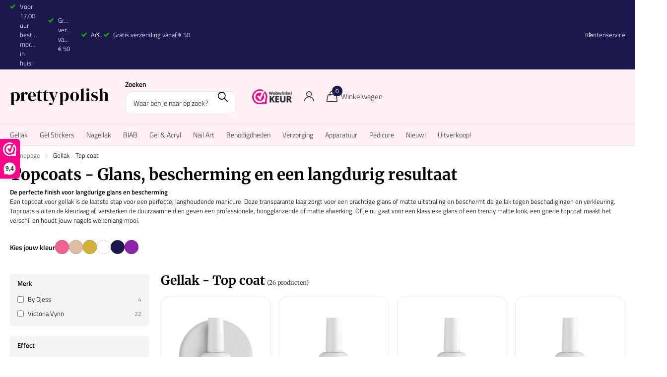

--- FILE ---
content_type: text/html; charset=utf-8
request_url: https://prettypolish.nl/collections/gellak-topcoat
body_size: 77173
content:
<!doctype html>
<html
  lang="nl"
  data-theme="xclusive"
  dir="ltr"
  class="no-js "
>
  <head>
    <!-- Google Consent Mode V2 Consentmo -->
    <!-- Google Consent Mode V2 Advanced Mode integration script for Consentmo GDPR Compliance App -->
    <script id="consentmo-gcmv2-advanced-mode-integration">
      const consentOutOfRegion = {
        analytics: true,
        marketing: true,
        functionality: true,
        adsDataRedaction: false,
        urlPassthrough: false,
      };

      window.dataLayer = window.dataLayer || [];
      function gtag(){dataLayer.push(arguments);}

      gtag('consent', 'default', {
        ad_storage: 'denied',
        ad_personalization: 'denied',
        ad_user_data: 'denied',
        analytics_storage: 'denied',
        functionality_storage: 'denied',
        personalization_storage:'denied',
        security_storage: 'granted',
        wait_for_update: 1500
      });

      document.addEventListener('consentmoSignal_onLoad', function(eventData) {
        const csmLoadSignal = eventData.detail || {isActive:false};
        console.log('LIQUID - consentmoSignal_onLoad event', csmLoadSignal);

        if (!csmLoadSignal.isActive) {
          console.log('LIQUID - isActive false - use consentOutOfRegion');
          gtag('consent', 'update', {
            ad_storage: consentOutOfRegion.marketing ? 'granted' : 'denied',
            ad_personalization: consentOutOfRegion.marketing ? 'granted' : 'denied',
            ad_user_data: consentOutOfRegion.marketing ? 'granted' : 'denied',
            analytics_storage: consentOutOfRegion.analytics ? 'granted' : 'denied',
            functionality_storage: consentOutOfRegion.functionality ? 'granted' : 'denied',
            personalization_storage: consentOutOfRegion.functionality ? 'granted' : 'denied',
            security_storage: 'granted',
          });
          gtag('set', 'ads_data_redaction', consentOutOfRegion.adsDataRedaction);
          gtag('set', 'url_passthrough', consentOutOfRegion.urlPassthrough);
          console.log('LIQUID - dataLayer', window.dataLayer);
        } else {
          console.log('LIQUID - set default-consent and subscribe consentmoSignal for consent-update');
          document.addEventListener('consentmoSignal', function(event) {
            const csmSignal = event.detail;
            const consentState = csmSignal.integration?.gcm?.isEnabled ? csmSignal.integration.gcm.state : csmSignal.state;
            console.log('LIQUID - consentmoSignal event', csmSignal);
            console.log('LIQUID - dataLayer', window.dataLayer);

            gtag('consent', 'update', consentState);
            if (csmSignal.integration?.gcm?.isEnabled) {
              gtag('set', 'ads_data_redaction', csmSignal.integration.gcm.adsDataRedaction);
              gtag('set', 'url_passthrough', csmSignal.integration.gcm.urlPassthrough);
            }
          });
        }
      });
    </script>

    <meta charset="utf-8">
    <meta http-equiv="x-ua-compatible" content="ie=edge">
    <title>
      Gellak - Top coat
       &ndash; Pretty Polish
    </title><meta name="description" content="Topcoat voor gellak: onmisbaar voor een perfecte manicure Een topcoat is dé finishing touch die ervoor zorgt dat jouw gellak niet alleen prachtig oogt, maar ook langer mooi blijft. Of je nu houdt van een hoogglans, een matte finish of een speelse glitter, een goede topcoat is essentieel voor het beschermen en versterke"><meta name="theme-color" content="">
    <meta name="MobileOptimized" content="320">
    <meta name="HandheldFriendly" content="true">
    <meta
      name="viewport"
      content="width=device-width, initial-scale=1, minimum-scale=1, maximum-scale=5, viewport-fit=cover, shrink-to-fit=no"
    >
    <meta name="format-detection" content="telephone=no">
    <meta name="msapplication-config" content="//prettypolish.nl/cdn/shop/t/15/assets/browserconfig.xml?v=52024572095365081671756388339">
    <link rel="canonical" href="https://prettypolish.nl/collections/gellak-topcoat">
    <link rel="preconnect" href="https://fonts.shopifycdn.com" crossorigin><link rel="preload" as="style" href="//prettypolish.nl/cdn/shop/t/15/assets/screen.css?v=112433580701838499891756388342">
    <link rel="preload" as="style" href="//prettypolish.nl/cdn/shop/t/15/assets/theme-xclusive.css?v=80121630728056541251756388342">
    <link rel="preload" as="style" href="//prettypolish.nl/cdn/shop/t/15/assets/screen-settings.css?v=151984051460807366031764547675">
    
    <link rel="preload" as="font" href="//prettypolish.nl/cdn/fonts/merriweather/merriweather_n7.19270b7a7a551caaabc4ca9d96160fde1ff78390.woff2" type="font/woff2" crossorigin>
    <link rel="preload" as="font" href="//prettypolish.nl/cdn/fonts/titillium_web/titilliumweb_n3.0263c394bd4bb7d8350c4dd9e6e8112e24fc38e2.woff2" type="font/woff2" crossorigin>
    <link rel="preload" as="font" href="//prettypolish.nl/cdn/shop/t/15/assets/xclusive.woff2?v=154911475873364033681756388342" crossorigin><link media="screen" rel="stylesheet" href="//prettypolish.nl/cdn/shop/t/15/assets/screen.css?v=112433580701838499891756388342" id="core-css">
    <link media="screen" rel="stylesheet" href="//prettypolish.nl/cdn/shop/t/15/assets/theme-xclusive.css?v=80121630728056541251756388342" id="xclusive-css">
    <noscript><link rel="stylesheet" href="//prettypolish.nl/cdn/shop/t/15/assets/async-menu.css?v=20608545240126225651756388339"></noscript><link media="screen" rel="stylesheet" href="//prettypolish.nl/cdn/shop/t/15/assets/page-collection.css?v=168889923134217496381756388342" id="collection-css"><link media="screen" rel="stylesheet" href="//prettypolish.nl/cdn/shop/t/15/assets/screen-settings.css?v=151984051460807366031764547675" id="custom-css"><link rel="icon" href="//prettypolish.nl/cdn/shop/files/favicon-prettypolish.png?crop=center&height=32&v=1700047144&width=32" type="image/png">
      <link rel="mask-icon" href="safari-pinned-tab.svg" color="#333333">
      <link rel="apple-touch-icon" href="apple-touch-icon.png"><script>
      document.documentElement.classList.remove('no-js');
      document.documentElement.classList.add('js');
    </script>
    <meta name="msapplication-config" content="//prettypolish.nl/cdn/shop/t/15/assets/browserconfig.xml?v=52024572095365081671756388339">
<meta property="og:title" content="Gellak - Top coat">
<meta property="og:type" content="product.group">
<meta property="og:description" content="Topcoat voor gellak: onmisbaar voor een perfecte manicure Een topcoat is dé finishing touch die ervoor zorgt dat jouw gellak niet alleen prachtig oogt, maar ook langer mooi blijft. Of je nu houdt van een hoogglans, een matte finish of een speelse glitter, een goede topcoat is essentieel voor het beschermen en versterke">
<meta property="og:site_name" content="Pretty Polish">
<meta property="og:url" content="https://prettypolish.nl/collections/gellak-topcoat">



<meta name="twitter:title" content="Gellak - Top coat">
<meta name="twitter:description" content="Topcoat voor gellak: onmisbaar voor een perfecte manicure Een topcoat is dé finishing touch die ervoor zorgt dat jouw gellak niet alleen prachtig oogt, maar ook langer mooi blijft. Of je nu houdt van een hoogglans, een matte finish of een speelse glitter, een goede topcoat is essentieel voor het beschermen en versterke">
<meta name="twitter:site" content="Pretty Polish">


<script type="application/ld+json">
  [
    {
      "@context": "http://schema.org/",
      "@type": "Organization",
      "url": "https://prettypolish.nl/collections/gellak-topcoat",
      "name": "Pretty Polish",
      "legalName": "Pretty Polish",
      "description": "Topcoat voor gellak: onmisbaar voor een perfecte manicure Een topcoat is dé finishing touch die ervoor zorgt dat jouw gellak niet alleen prachtig oogt, maar ook langer mooi blijft. Of je nu houdt van een hoogglans, een matte finish of een speelse glitter, een goede topcoat is essentieel voor het beschermen en versterke","contactPoint": {
        "@type": "ContactPoint",
        "contactType": "Customer service",
        "telephone": "085-7739917"
      },
      "address": {
        "@type": "PostalAddress",
        "streetAddress": "Wieken 4",
        "addressLocality": "Ottersum",
        "postalCode": "6595 CG",
        "addressCountry": "NL"
      }
    },
    {
      "@context": "http://schema.org",
      "@type": "WebSite",
      "url": "https://prettypolish.nl/collections/gellak-topcoat",
      "name": "Pretty Polish",
      "description": "Topcoat voor gellak: onmisbaar voor een perfecte manicure Een topcoat is dé finishing touch die ervoor zorgt dat jouw gellak niet alleen prachtig oogt, maar ook langer mooi blijft. Of je nu houdt van een hoogglans, een matte finish of een speelse glitter, een goede topcoat is essentieel voor het beschermen en versterke",
      "author": [
        {
          "@type": "Organization",
          "url": "https://www.someoneyouknow.online",
          "name": "Someoneyouknow",
          "address": {
            "@type": "PostalAddress",
            "streetAddress": "Wilhelminaplein 25",
            "addressLocality": "Eindhoven",
            "addressRegion": "NB",
            "postalCode": "5611 HG",
            "addressCountry": "NL"
          }
        }
      ]
    }
  ]
</script>

    <script>window.performance && window.performance.mark && window.performance.mark('shopify.content_for_header.start');</script><meta name="google-site-verification" content="urmbiE75br2P2jX_ENjrY_-zd0NdBqWsTCqDASsg4us">
<meta id="shopify-digital-wallet" name="shopify-digital-wallet" content="/77460373828/digital_wallets/dialog">
<meta name="shopify-checkout-api-token" content="6477bd1672906b9d25966986310f8a87">
<meta id="in-context-paypal-metadata" data-shop-id="77460373828" data-venmo-supported="false" data-environment="production" data-locale="nl_NL" data-paypal-v4="true" data-currency="EUR">
<link rel="alternate" type="application/atom+xml" title="Feed" href="/collections/gellak-topcoat.atom" />
<link rel="alternate" type="application/json+oembed" href="https://prettypolish.nl/collections/gellak-topcoat.oembed">
<script async="async" src="/checkouts/internal/preloads.js?locale=nl-NL"></script>
<script id="apple-pay-shop-capabilities" type="application/json">{"shopId":77460373828,"countryCode":"NL","currencyCode":"EUR","merchantCapabilities":["supports3DS"],"merchantId":"gid:\/\/shopify\/Shop\/77460373828","merchantName":"Pretty Polish","requiredBillingContactFields":["postalAddress","email","phone"],"requiredShippingContactFields":["postalAddress","email","phone"],"shippingType":"shipping","supportedNetworks":["visa","maestro","masterCard","amex"],"total":{"type":"pending","label":"Pretty Polish","amount":"1.00"},"shopifyPaymentsEnabled":true,"supportsSubscriptions":true}</script>
<script id="shopify-features" type="application/json">{"accessToken":"6477bd1672906b9d25966986310f8a87","betas":["rich-media-storefront-analytics"],"domain":"prettypolish.nl","predictiveSearch":true,"shopId":77460373828,"locale":"nl"}</script>
<script>var Shopify = Shopify || {};
Shopify.shop = "75dfd9-4.myshopify.com";
Shopify.locale = "nl";
Shopify.currency = {"active":"EUR","rate":"1.0"};
Shopify.country = "NL";
Shopify.theme = {"name":"Xclusive 28-08-2025","id":183207461188,"schema_name":"Xclusive","schema_version":"3.2.0","theme_store_id":2221,"role":"main"};
Shopify.theme.handle = "null";
Shopify.theme.style = {"id":null,"handle":null};
Shopify.cdnHost = "prettypolish.nl/cdn";
Shopify.routes = Shopify.routes || {};
Shopify.routes.root = "/";</script>
<script type="module">!function(o){(o.Shopify=o.Shopify||{}).modules=!0}(window);</script>
<script>!function(o){function n(){var o=[];function n(){o.push(Array.prototype.slice.apply(arguments))}return n.q=o,n}var t=o.Shopify=o.Shopify||{};t.loadFeatures=n(),t.autoloadFeatures=n()}(window);</script>
<script id="shop-js-analytics" type="application/json">{"pageType":"collection"}</script>
<script defer="defer" async type="module" src="//prettypolish.nl/cdn/shopifycloud/shop-js/modules/v2/client.init-shop-cart-sync_CwGft62q.nl.esm.js"></script>
<script defer="defer" async type="module" src="//prettypolish.nl/cdn/shopifycloud/shop-js/modules/v2/chunk.common_BAeYDmFP.esm.js"></script>
<script defer="defer" async type="module" src="//prettypolish.nl/cdn/shopifycloud/shop-js/modules/v2/chunk.modal_B9qqLDBC.esm.js"></script>
<script type="module">
  await import("//prettypolish.nl/cdn/shopifycloud/shop-js/modules/v2/client.init-shop-cart-sync_CwGft62q.nl.esm.js");
await import("//prettypolish.nl/cdn/shopifycloud/shop-js/modules/v2/chunk.common_BAeYDmFP.esm.js");
await import("//prettypolish.nl/cdn/shopifycloud/shop-js/modules/v2/chunk.modal_B9qqLDBC.esm.js");

  window.Shopify.SignInWithShop?.initShopCartSync?.({"fedCMEnabled":true,"windoidEnabled":true});

</script>
<script>(function() {
  var isLoaded = false;
  function asyncLoad() {
    if (isLoaded) return;
    isLoaded = true;
    var urls = ["https:\/\/d26ky332zktp97.cloudfront.net\/shops\/XKJphni4W5AgH8u48\/colibrius-m.js?shop=75dfd9-4.myshopify.com","https:\/\/searchanise-ef84.kxcdn.com\/widgets\/shopify\/init.js?a=6e0c6D1D2p\u0026shop=75dfd9-4.myshopify.com"];
    for (var i = 0; i < urls.length; i++) {
      var s = document.createElement('script');
      s.type = 'text/javascript';
      s.async = true;
      s.src = urls[i];
      var x = document.getElementsByTagName('script')[0];
      x.parentNode.insertBefore(s, x);
    }
  };
  if(window.attachEvent) {
    window.attachEvent('onload', asyncLoad);
  } else {
    window.addEventListener('load', asyncLoad, false);
  }
})();</script>
<script id="__st">var __st={"a":77460373828,"offset":3600,"reqid":"03ba3a44-97ef-4439-ae88-5218c8af8cdf-1769208751","pageurl":"prettypolish.nl\/collections\/gellak-topcoat","u":"43cd81e6942b","p":"collection","rtyp":"collection","rid":610850046276};</script>
<script>window.ShopifyPaypalV4VisibilityTracking = true;</script>
<script id="captcha-bootstrap">!function(){'use strict';const t='contact',e='account',n='new_comment',o=[[t,t],['blogs',n],['comments',n],[t,'customer']],c=[[e,'customer_login'],[e,'guest_login'],[e,'recover_customer_password'],[e,'create_customer']],r=t=>t.map((([t,e])=>`form[action*='/${t}']:not([data-nocaptcha='true']) input[name='form_type'][value='${e}']`)).join(','),a=t=>()=>t?[...document.querySelectorAll(t)].map((t=>t.form)):[];function s(){const t=[...o],e=r(t);return a(e)}const i='password',u='form_key',d=['recaptcha-v3-token','g-recaptcha-response','h-captcha-response',i],f=()=>{try{return window.sessionStorage}catch{return}},m='__shopify_v',_=t=>t.elements[u];function p(t,e,n=!1){try{const o=window.sessionStorage,c=JSON.parse(o.getItem(e)),{data:r}=function(t){const{data:e,action:n}=t;return t[m]||n?{data:e,action:n}:{data:t,action:n}}(c);for(const[e,n]of Object.entries(r))t.elements[e]&&(t.elements[e].value=n);n&&o.removeItem(e)}catch(o){console.error('form repopulation failed',{error:o})}}const l='form_type',E='cptcha';function T(t){t.dataset[E]=!0}const w=window,h=w.document,L='Shopify',v='ce_forms',y='captcha';let A=!1;((t,e)=>{const n=(g='f06e6c50-85a8-45c8-87d0-21a2b65856fe',I='https://cdn.shopify.com/shopifycloud/storefront-forms-hcaptcha/ce_storefront_forms_captcha_hcaptcha.v1.5.2.iife.js',D={infoText:'Beschermd door hCaptcha',privacyText:'Privacy',termsText:'Voorwaarden'},(t,e,n)=>{const o=w[L][v],c=o.bindForm;if(c)return c(t,g,e,D).then(n);var r;o.q.push([[t,g,e,D],n]),r=I,A||(h.body.append(Object.assign(h.createElement('script'),{id:'captcha-provider',async:!0,src:r})),A=!0)});var g,I,D;w[L]=w[L]||{},w[L][v]=w[L][v]||{},w[L][v].q=[],w[L][y]=w[L][y]||{},w[L][y].protect=function(t,e){n(t,void 0,e),T(t)},Object.freeze(w[L][y]),function(t,e,n,w,h,L){const[v,y,A,g]=function(t,e,n){const i=e?o:[],u=t?c:[],d=[...i,...u],f=r(d),m=r(i),_=r(d.filter((([t,e])=>n.includes(e))));return[a(f),a(m),a(_),s()]}(w,h,L),I=t=>{const e=t.target;return e instanceof HTMLFormElement?e:e&&e.form},D=t=>v().includes(t);t.addEventListener('submit',(t=>{const e=I(t);if(!e)return;const n=D(e)&&!e.dataset.hcaptchaBound&&!e.dataset.recaptchaBound,o=_(e),c=g().includes(e)&&(!o||!o.value);(n||c)&&t.preventDefault(),c&&!n&&(function(t){try{if(!f())return;!function(t){const e=f();if(!e)return;const n=_(t);if(!n)return;const o=n.value;o&&e.removeItem(o)}(t);const e=Array.from(Array(32),(()=>Math.random().toString(36)[2])).join('');!function(t,e){_(t)||t.append(Object.assign(document.createElement('input'),{type:'hidden',name:u})),t.elements[u].value=e}(t,e),function(t,e){const n=f();if(!n)return;const o=[...t.querySelectorAll(`input[type='${i}']`)].map((({name:t})=>t)),c=[...d,...o],r={};for(const[a,s]of new FormData(t).entries())c.includes(a)||(r[a]=s);n.setItem(e,JSON.stringify({[m]:1,action:t.action,data:r}))}(t,e)}catch(e){console.error('failed to persist form',e)}}(e),e.submit())}));const S=(t,e)=>{t&&!t.dataset[E]&&(n(t,e.some((e=>e===t))),T(t))};for(const o of['focusin','change'])t.addEventListener(o,(t=>{const e=I(t);D(e)&&S(e,y())}));const B=e.get('form_key'),M=e.get(l),P=B&&M;t.addEventListener('DOMContentLoaded',(()=>{const t=y();if(P)for(const e of t)e.elements[l].value===M&&p(e,B);[...new Set([...A(),...v().filter((t=>'true'===t.dataset.shopifyCaptcha))])].forEach((e=>S(e,t)))}))}(h,new URLSearchParams(w.location.search),n,t,e,['guest_login'])})(!0,!0)}();</script>
<script integrity="sha256-4kQ18oKyAcykRKYeNunJcIwy7WH5gtpwJnB7kiuLZ1E=" data-source-attribution="shopify.loadfeatures" defer="defer" src="//prettypolish.nl/cdn/shopifycloud/storefront/assets/storefront/load_feature-a0a9edcb.js" crossorigin="anonymous"></script>
<script data-source-attribution="shopify.dynamic_checkout.dynamic.init">var Shopify=Shopify||{};Shopify.PaymentButton=Shopify.PaymentButton||{isStorefrontPortableWallets:!0,init:function(){window.Shopify.PaymentButton.init=function(){};var t=document.createElement("script");t.src="https://prettypolish.nl/cdn/shopifycloud/portable-wallets/latest/portable-wallets.nl.js",t.type="module",document.head.appendChild(t)}};
</script>
<script data-source-attribution="shopify.dynamic_checkout.buyer_consent">
  function portableWalletsHideBuyerConsent(e){var t=document.getElementById("shopify-buyer-consent"),n=document.getElementById("shopify-subscription-policy-button");t&&n&&(t.classList.add("hidden"),t.setAttribute("aria-hidden","true"),n.removeEventListener("click",e))}function portableWalletsShowBuyerConsent(e){var t=document.getElementById("shopify-buyer-consent"),n=document.getElementById("shopify-subscription-policy-button");t&&n&&(t.classList.remove("hidden"),t.removeAttribute("aria-hidden"),n.addEventListener("click",e))}window.Shopify?.PaymentButton&&(window.Shopify.PaymentButton.hideBuyerConsent=portableWalletsHideBuyerConsent,window.Shopify.PaymentButton.showBuyerConsent=portableWalletsShowBuyerConsent);
</script>
<script data-source-attribution="shopify.dynamic_checkout.cart.bootstrap">document.addEventListener("DOMContentLoaded",(function(){function t(){return document.querySelector("shopify-accelerated-checkout-cart, shopify-accelerated-checkout")}if(t())Shopify.PaymentButton.init();else{new MutationObserver((function(e,n){t()&&(Shopify.PaymentButton.init(),n.disconnect())})).observe(document.body,{childList:!0,subtree:!0})}}));
</script>
<link id="shopify-accelerated-checkout-styles" rel="stylesheet" media="screen" href="https://prettypolish.nl/cdn/shopifycloud/portable-wallets/latest/accelerated-checkout-backwards-compat.css" crossorigin="anonymous">
<style id="shopify-accelerated-checkout-cart">
        #shopify-buyer-consent {
  margin-top: 1em;
  display: inline-block;
  width: 100%;
}

#shopify-buyer-consent.hidden {
  display: none;
}

#shopify-subscription-policy-button {
  background: none;
  border: none;
  padding: 0;
  text-decoration: underline;
  font-size: inherit;
  cursor: pointer;
}

#shopify-subscription-policy-button::before {
  box-shadow: none;
}

      </style>

<script>window.performance && window.performance.mark && window.performance.mark('shopify.content_for_header.end');</script>
    
    <style data-shopify>
      :root {
      	--scheme-1:                      #ffffff;
      	--scheme-1_solid:                #ffffff;
      	--scheme-1_bg:                   var(--scheme-1);
      	--scheme-1_bg_dark:              var(--scheme-1_bg);
      	--scheme-1_bg_var:               var(--scheme-1_bg_dark);
      	--scheme-1_bg_secondary:         #f4f4f4;
      	--scheme-1_fg:                   #000000;
      	--scheme-1_fg_sat:               #bfbfbf;
      	--scheme-1_title:                #000000;
      	--scheme-1_title_solid:          #000000;

      	--scheme-1_primary_btn_bg:       #1c184d;
      	--scheme-1_primary_btn_bg_dark:  #121032;
      	--scheme-1_primary_btn_fg:       #ffffff;
      	--scheme-1_secondary_btn_bg:     #ef2d8e;
      	--scheme-1_secondary_btn_bg_dark:#e7127c;
      	--scheme-1_secondary_btn_fg:     #ffffff;
      	--scheme-1_tertiary_btn_bg:      #e5dbed;
      	--scheme-1_tertiary_btn_bg_dark: #d4c3e1;
      	--scheme-1_tertiary_btn_fg:      #000000;
      	--scheme-1_btn_bg:       		var(--scheme-1_primary_btn_bg);
      	--scheme-1_btn_bg_dark:  		var(--scheme-1_primary_btn_bg_dark);
      	--scheme-1_btn_fg:       		var(--scheme-1_primary_btn_fg);
      	--scheme-1_bd:                   #ececec;
      	--scheme-1_input_bg:             #ffffff;
      	--scheme-1_input_fg:             #000000;
      	--scheme-1_input_pl:             #1a1a1a;
      	--scheme-1_accent:               #333333;
      	--scheme-1_accent_gradient:      linear-gradient(346deg, rgba(156, 0, 98, 1) 4%, rgba(245, 0, 122, 1) 100%);
      	
      		--primary_text_rgba:  				rgb(0, 0, 0);
      		--body_bg:            				var(--scheme-1_bg);
      	
      	}select, .bv_atual, #root #content .f8sr select,
      	[class*="palette-scheme-1"] select,
      	[class*="palette-scheme-1"] .bv_atual,
      	#root #content [class*="palette-scheme-1"] .f8sr select {
      	background-image: url("data:image/svg+xml,%3Csvg xmlns='http://www.w3.org/2000/svg' xml:space='preserve' style='enable-background:new 0 0 12.7 7.7' viewBox='0 0 12.7 7.7' fill='%23000000'%3E%3Cpath d='M.3.2c.4-.3.9-.3 1.2.1l4.7 5.3 5-5.3c.3-.3.9-.4 1.2 0 .3.3.4.9 0 1.2l-5.7 6c-.1.1-.3.2-.5.2s-.5-.1-.6-.3l-5.3-6C-.1 1.1-.1.5.3.2z'/%3E%3C/svg%3E");
      	}
      	
      		#root input[type="date"], #root .datepicker-input { background-image: url("data:image/svg+xml,%3Csvg xmlns='http://www.w3.org/2000/svg' xml:space='preserve' style='enable-background:new 0 0 14 16' viewBox='0 0 14 16' fill='%23000000'%3E%3Cpath d='M12.3 2H11V.8c0-.5-.3-.8-.7-.8s-.8.3-.8.8V2h-5V.8c0-.5-.3-.8-.7-.8S3 .3 3 .8V2H1.8C.8 2 0 2.8 0 3.8v10.5c0 1 .8 1.8 1.8 1.8h10.5c1 0 1.8-.8 1.8-1.8V3.8c-.1-1-.9-1.8-1.8-1.8zm.2 12.3c0 .1-.1.3-.3.3H1.8c-.1 0-.3-.1-.3-.3V7.5h11v6.8zm0-8.3h-11V3.8c0-.1.1-.3.3-.3h10.5c.1 0 .3.1.3.3V6z'/%3E%3C/svg%3E"); }
      	
      	select:focus, #root #content .f8sr select:focus,
      	[class*="palette-scheme-1"] select:focus,
      	#root #content [class*="palette-scheme-1"] .f8sr select:focus {
      	background-image: url("data:image/svg+xml,%3Csvg xmlns='http://www.w3.org/2000/svg' xml:space='preserve' style='enable-background:new 0 0 12.7 7.7' viewBox='0 0 12.7 7.7' fill='%23000000'%3E%3Cpath d='M12.4 7.5c-.4.3-.9.3-1.2-.1L6.5 2.1l-5 5.3c-.3.3-.9.4-1.2 0-.3-.3-.4-.9 0-1.2L6 .2c.1-.1.3-.2.5-.2.3 0 .5.1.6.3l5.3 6c.4.3.4.9 0 1.2z'/%3E%3C/svg%3E");
      	}
      	:root, [class*="palette-scheme-1"], [data-active-content*="scheme-1"] {
      	--primary_bg:             var(--scheme-1_bg);
      	--bg_secondary:           var(--scheme-1_bg_secondary);
      	--primary_text:           var(--scheme-1_fg);
      	--primary_text_h:         var(--scheme-1_title);
      	--headings_text:          var(--primary_text_h);
      	--headings_text_solid:    var(--scheme-1_title_solid);
      	--primary_bg_btn:         var(--scheme-1_primary_btn_bg);
      	--primary_bg_btn_dark:    var(--scheme-1_primary_btn_bg_dark);
      	--primary_btn_text:       var(--scheme-1_primary_btn_fg);
      	--secondary_bg_btn:       var(--scheme-1_secondary_btn_bg);
      	--secondary_bg_btn_dark:  var(--scheme-1_secondary_btn_bg_dark);
      	--secondary_btn_text:     var(--scheme-1_secondary_btn_fg);
      	--tertiary_bg_btn:        var(--scheme-1_tertiary_btn_bg);
      	--tertiary_bg_btn_dark:   var(--scheme-1_tertiary_btn_bg_dark);
      	--tertiary_btn_text:      var(--scheme-1_tertiary_btn_fg);
      	--custom_input_bg:        var(--scheme-1_input_bg);
      	--custom_input_fg:        var(--scheme-1_input_fg);
      	--custom_input_pl:        var(--scheme-1_input_pl);
      	--custom_input_bd:        var(--scheme-1_bd);
      	--custom_bd:              var(--custom_input_bd);
      	--secondary_bg: 		  var(--primary_bg_btn);
      	--accent:                 var(--scheme-1_accent);
      	--accent_gradient:        var(--scheme-1_accent_gradient);
      	--primary_text_brightness:var(--scheme-1_fg_brightness);
      	}
      	
      :root {
      	--scheme-2:                      #1c184d;
      	--scheme-2_solid:                #1c184d;
      	--scheme-2_bg:                   var(--scheme-2);
      	--scheme-2_bg_dark:              #191645;
      	--scheme-2_bg_var:               var(--scheme-2_bg_dark);
      	--scheme-2_bg_secondary:         #8a8a9e;
      	--scheme-2_fg:                   #ffffff;
      	--scheme-2_fg_sat:               #ffffff;
      	--scheme-2_title:                #ffffff;
      	--scheme-2_title_solid:          #ffffff;

      	--scheme-2_primary_btn_bg:       #ef2d8e;
      	--scheme-2_primary_btn_bg_dark:  #e7127c;
      	--scheme-2_primary_btn_fg:       #000000;
      	--scheme-2_secondary_btn_bg:     #ffffff;
      	--scheme-2_secondary_btn_bg_dark:#ededed;
      	--scheme-2_secondary_btn_fg:     #000000;
      	--scheme-2_tertiary_btn_bg:      #e5dbed;
      	--scheme-2_tertiary_btn_bg_dark: #d4c3e1;
      	--scheme-2_tertiary_btn_fg:      #ffffff;
      	--scheme-2_btn_bg:       		var(--scheme-2_primary_btn_bg);
      	--scheme-2_btn_bg_dark:  		var(--scheme-2_primary_btn_bg_dark);
      	--scheme-2_btn_fg:       		var(--scheme-2_primary_btn_fg);
      	--scheme-2_bd:                   #ececec;
      	--scheme-2_input_bg:             #ffffff;
      	--scheme-2_input_fg:             #000000;
      	--scheme-2_input_pl:             #1a1a1a;
      	--scheme-2_accent:               #ef2d8e;
      	--scheme-2_accent_gradient:      #ef2d8e;
      	
      	}
      	[class*="palette-scheme-2"] select,
      	[class*="palette-scheme-2"] .bv_atual,
      	#root #content [class*="palette-scheme-2"] .f8sr select {
      	background-image: url("data:image/svg+xml,%3Csvg xmlns='http://www.w3.org/2000/svg' xml:space='preserve' style='enable-background:new 0 0 12.7 7.7' viewBox='0 0 12.7 7.7' fill='%23000000'%3E%3Cpath d='M.3.2c.4-.3.9-.3 1.2.1l4.7 5.3 5-5.3c.3-.3.9-.4 1.2 0 .3.3.4.9 0 1.2l-5.7 6c-.1.1-.3.2-.5.2s-.5-.1-.6-.3l-5.3-6C-.1 1.1-.1.5.3.2z'/%3E%3C/svg%3E");
      	}
      	
      	
      	[class*="palette-scheme-2"] select:focus,
      	#root #content [class*="palette-scheme-2"] .f8sr select:focus {
      	background-image: url("data:image/svg+xml,%3Csvg xmlns='http://www.w3.org/2000/svg' xml:space='preserve' style='enable-background:new 0 0 12.7 7.7' viewBox='0 0 12.7 7.7' fill='%23000000'%3E%3Cpath d='M12.4 7.5c-.4.3-.9.3-1.2-.1L6.5 2.1l-5 5.3c-.3.3-.9.4-1.2 0-.3-.3-.4-.9 0-1.2L6 .2c.1-.1.3-.2.5-.2.3 0 .5.1.6.3l5.3 6c.4.3.4.9 0 1.2z'/%3E%3C/svg%3E");
      	}
      	[class*="palette-scheme-2"], [data-active-content*="scheme-2"] {
      	--primary_bg:             var(--scheme-2_bg);
      	--bg_secondary:           var(--scheme-2_bg_secondary);
      	--primary_text:           var(--scheme-2_fg);
      	--primary_text_h:         var(--scheme-2_title);
      	--headings_text:          var(--primary_text_h);
      	--headings_text_solid:    var(--scheme-2_title_solid);
      	--primary_bg_btn:         var(--scheme-2_primary_btn_bg);
      	--primary_bg_btn_dark:    var(--scheme-2_primary_btn_bg_dark);
      	--primary_btn_text:       var(--scheme-2_primary_btn_fg);
      	--secondary_bg_btn:       var(--scheme-2_secondary_btn_bg);
      	--secondary_bg_btn_dark:  var(--scheme-2_secondary_btn_bg_dark);
      	--secondary_btn_text:     var(--scheme-2_secondary_btn_fg);
      	--tertiary_bg_btn:        var(--scheme-2_tertiary_btn_bg);
      	--tertiary_bg_btn_dark:   var(--scheme-2_tertiary_btn_bg_dark);
      	--tertiary_btn_text:      var(--scheme-2_tertiary_btn_fg);
      	--custom_input_bg:        var(--scheme-2_input_bg);
      	--custom_input_fg:        var(--scheme-2_input_fg);
      	--custom_input_pl:        var(--scheme-2_input_pl);
      	--custom_input_bd:        var(--scheme-2_bd);
      	--custom_bd:              var(--custom_input_bd);
      	--secondary_bg: 		  var(--primary_bg_btn);
      	--accent:                 var(--scheme-2_accent);
      	--accent_gradient:        var(--scheme-2_accent_gradient);
      	--primary_text_brightness:var(--scheme-2_fg_brightness);
      	}
      	
      :root {
      	--scheme-3:                      #fef0f5;
      	--scheme-3_solid:                #fef0f5;
      	--scheme-3_bg:                   var(--scheme-3);
      	--scheme-3_bg_dark:              #fde6ef;
      	--scheme-3_bg_var:               var(--scheme-3_bg_dark);
      	--scheme-3_bg_secondary:         #ef2d8e;
      	--scheme-3_fg:                   #333333;
      	--scheme-3_fg_sat:               #f2f2f2;
      	--scheme-3_title:                #000000;
      	--scheme-3_title_solid:          #000000;

      	--scheme-3_primary_btn_bg:       #ef2d8e;
      	--scheme-3_primary_btn_bg_dark:  #e7127c;
      	--scheme-3_primary_btn_fg:       #ffffff;
      	--scheme-3_secondary_btn_bg:     #1c184d;
      	--scheme-3_secondary_btn_bg_dark:#121032;
      	--scheme-3_secondary_btn_fg:     #ffffff;
      	--scheme-3_tertiary_btn_bg:      #000000;
      	--scheme-3_tertiary_btn_bg_dark: #000000;
      	--scheme-3_tertiary_btn_fg:      #ffffff;
      	--scheme-3_btn_bg:       		var(--scheme-3_primary_btn_bg);
      	--scheme-3_btn_bg_dark:  		var(--scheme-3_primary_btn_bg_dark);
      	--scheme-3_btn_fg:       		var(--scheme-3_primary_btn_fg);
      	--scheme-3_bd:                   #e5e5e5;
      	--scheme-3_input_bg:             #ffffff;
      	--scheme-3_input_fg:             #000000;
      	--scheme-3_input_pl:             #1a1a1a;
      	--scheme-3_accent:               #333333;
      	--scheme-3_accent_gradient:      #333333;
      	
      	}
      	[class*="palette-scheme-3"] select,
      	[class*="palette-scheme-3"] .bv_atual,
      	#root #content [class*="palette-scheme-3"] .f8sr select {
      	background-image: url("data:image/svg+xml,%3Csvg xmlns='http://www.w3.org/2000/svg' xml:space='preserve' style='enable-background:new 0 0 12.7 7.7' viewBox='0 0 12.7 7.7' fill='%23000000'%3E%3Cpath d='M.3.2c.4-.3.9-.3 1.2.1l4.7 5.3 5-5.3c.3-.3.9-.4 1.2 0 .3.3.4.9 0 1.2l-5.7 6c-.1.1-.3.2-.5.2s-.5-.1-.6-.3l-5.3-6C-.1 1.1-.1.5.3.2z'/%3E%3C/svg%3E");
      	}
      	
      	
      	[class*="palette-scheme-3"] select:focus,
      	#root #content [class*="palette-scheme-3"] .f8sr select:focus {
      	background-image: url("data:image/svg+xml,%3Csvg xmlns='http://www.w3.org/2000/svg' xml:space='preserve' style='enable-background:new 0 0 12.7 7.7' viewBox='0 0 12.7 7.7' fill='%23000000'%3E%3Cpath d='M12.4 7.5c-.4.3-.9.3-1.2-.1L6.5 2.1l-5 5.3c-.3.3-.9.4-1.2 0-.3-.3-.4-.9 0-1.2L6 .2c.1-.1.3-.2.5-.2.3 0 .5.1.6.3l5.3 6c.4.3.4.9 0 1.2z'/%3E%3C/svg%3E");
      	}
      	[class*="palette-scheme-3"], [data-active-content*="scheme-3"] {
      	--primary_bg:             var(--scheme-3_bg);
      	--bg_secondary:           var(--scheme-3_bg_secondary);
      	--primary_text:           var(--scheme-3_fg);
      	--primary_text_h:         var(--scheme-3_title);
      	--headings_text:          var(--primary_text_h);
      	--headings_text_solid:    var(--scheme-3_title_solid);
      	--primary_bg_btn:         var(--scheme-3_primary_btn_bg);
      	--primary_bg_btn_dark:    var(--scheme-3_primary_btn_bg_dark);
      	--primary_btn_text:       var(--scheme-3_primary_btn_fg);
      	--secondary_bg_btn:       var(--scheme-3_secondary_btn_bg);
      	--secondary_bg_btn_dark:  var(--scheme-3_secondary_btn_bg_dark);
      	--secondary_btn_text:     var(--scheme-3_secondary_btn_fg);
      	--tertiary_bg_btn:        var(--scheme-3_tertiary_btn_bg);
      	--tertiary_bg_btn_dark:   var(--scheme-3_tertiary_btn_bg_dark);
      	--tertiary_btn_text:      var(--scheme-3_tertiary_btn_fg);
      	--custom_input_bg:        var(--scheme-3_input_bg);
      	--custom_input_fg:        var(--scheme-3_input_fg);
      	--custom_input_pl:        var(--scheme-3_input_pl);
      	--custom_input_bd:        var(--scheme-3_bd);
      	--custom_bd:              var(--custom_input_bd);
      	--secondary_bg: 		  var(--primary_bg_btn);
      	--accent:                 var(--scheme-3_accent);
      	--accent_gradient:        var(--scheme-3_accent_gradient);
      	--primary_text_brightness:var(--scheme-3_fg_brightness);
      	}
      	
      :root {
      	--scheme-4:                      #f3f3f6;
      	--scheme-4_solid:                #f3f3f6;
      	--scheme-4_bg:                   var(--scheme-4);
      	--scheme-4_bg_dark:              #ededf2;
      	--scheme-4_bg_var:               var(--scheme-4_bg_dark);
      	--scheme-4_bg_secondary:         #8a8a9e;
      	--scheme-4_fg:                   #000000;
      	--scheme-4_fg_sat:               #bfbfbf;
      	--scheme-4_title:                #000000;
      	--scheme-4_title_solid:          #000000;

      	--scheme-4_primary_btn_bg:       #000000;
      	--scheme-4_primary_btn_bg_dark:  #000000;
      	--scheme-4_primary_btn_fg:       #000000;
      	--scheme-4_secondary_btn_bg:     #e5dbed;
      	--scheme-4_secondary_btn_bg_dark:#d4c3e1;
      	--scheme-4_secondary_btn_fg:     #000000;
      	--scheme-4_tertiary_btn_bg:      #ffffff;
      	--scheme-4_tertiary_btn_bg_dark: #ededed;
      	--scheme-4_tertiary_btn_fg:      #000000;
      	--scheme-4_btn_bg:       		var(--scheme-4_primary_btn_bg);
      	--scheme-4_btn_bg_dark:  		var(--scheme-4_primary_btn_bg_dark);
      	--scheme-4_btn_fg:       		var(--scheme-4_primary_btn_fg);
      	--scheme-4_bd:                   #e5e5e5;
      	--scheme-4_input_bg:             #ffffff;
      	--scheme-4_input_fg:             #000000;
      	--scheme-4_input_pl:             #1a1a1a;
      	--scheme-4_accent:               #ef2d8e;
      	--scheme-4_accent_gradient:      #ef2d8e;
      	
      	}
      	[class*="palette-scheme-4"] select,
      	[class*="palette-scheme-4"] .bv_atual,
      	#root #content [class*="palette-scheme-4"] .f8sr select {
      	background-image: url("data:image/svg+xml,%3Csvg xmlns='http://www.w3.org/2000/svg' xml:space='preserve' style='enable-background:new 0 0 12.7 7.7' viewBox='0 0 12.7 7.7' fill='%23000000'%3E%3Cpath d='M.3.2c.4-.3.9-.3 1.2.1l4.7 5.3 5-5.3c.3-.3.9-.4 1.2 0 .3.3.4.9 0 1.2l-5.7 6c-.1.1-.3.2-.5.2s-.5-.1-.6-.3l-5.3-6C-.1 1.1-.1.5.3.2z'/%3E%3C/svg%3E");
      	}
      	
      	
      	[class*="palette-scheme-4"] select:focus,
      	#root #content [class*="palette-scheme-4"] .f8sr select:focus {
      	background-image: url("data:image/svg+xml,%3Csvg xmlns='http://www.w3.org/2000/svg' xml:space='preserve' style='enable-background:new 0 0 12.7 7.7' viewBox='0 0 12.7 7.7' fill='%23000000'%3E%3Cpath d='M12.4 7.5c-.4.3-.9.3-1.2-.1L6.5 2.1l-5 5.3c-.3.3-.9.4-1.2 0-.3-.3-.4-.9 0-1.2L6 .2c.1-.1.3-.2.5-.2.3 0 .5.1.6.3l5.3 6c.4.3.4.9 0 1.2z'/%3E%3C/svg%3E");
      	}
      	[class*="palette-scheme-4"], [data-active-content*="scheme-4"] {
      	--primary_bg:             var(--scheme-4_bg);
      	--bg_secondary:           var(--scheme-4_bg_secondary);
      	--primary_text:           var(--scheme-4_fg);
      	--primary_text_h:         var(--scheme-4_title);
      	--headings_text:          var(--primary_text_h);
      	--headings_text_solid:    var(--scheme-4_title_solid);
      	--primary_bg_btn:         var(--scheme-4_primary_btn_bg);
      	--primary_bg_btn_dark:    var(--scheme-4_primary_btn_bg_dark);
      	--primary_btn_text:       var(--scheme-4_primary_btn_fg);
      	--secondary_bg_btn:       var(--scheme-4_secondary_btn_bg);
      	--secondary_bg_btn_dark:  var(--scheme-4_secondary_btn_bg_dark);
      	--secondary_btn_text:     var(--scheme-4_secondary_btn_fg);
      	--tertiary_bg_btn:        var(--scheme-4_tertiary_btn_bg);
      	--tertiary_bg_btn_dark:   var(--scheme-4_tertiary_btn_bg_dark);
      	--tertiary_btn_text:      var(--scheme-4_tertiary_btn_fg);
      	--custom_input_bg:        var(--scheme-4_input_bg);
      	--custom_input_fg:        var(--scheme-4_input_fg);
      	--custom_input_pl:        var(--scheme-4_input_pl);
      	--custom_input_bd:        var(--scheme-4_bd);
      	--custom_bd:              var(--custom_input_bd);
      	--secondary_bg: 		  var(--primary_bg_btn);
      	--accent:                 var(--scheme-4_accent);
      	--accent_gradient:        var(--scheme-4_accent_gradient);
      	--primary_text_brightness:var(--scheme-4_fg_brightness);
      	}
      	
      :root {
      	--scheme-5:                      #fef0f5;
      	--scheme-5_solid:                #fef0f5;
      	--scheme-5_bg:                   var(--scheme-5);
      	--scheme-5_bg_dark:              #fde6ef;
      	--scheme-5_bg_var:               var(--scheme-5_bg_dark);
      	--scheme-5_bg_secondary:         #1c184d;
      	--scheme-5_fg:                   #333333;
      	--scheme-5_fg_sat:               #f2f2f2;
      	--scheme-5_title:                #333333;
      	--scheme-5_title_solid:          #333333;

      	--scheme-5_primary_btn_bg:       #ffe000;
      	--scheme-5_primary_btn_bg_dark:  #dbc100;
      	--scheme-5_primary_btn_fg:       #000000;
      	--scheme-5_secondary_btn_bg:     #333333;
      	--scheme-5_secondary_btn_bg_dark:#212121;
      	--scheme-5_secondary_btn_fg:     #ffffff;
      	--scheme-5_tertiary_btn_bg:      #e5dbed;
      	--scheme-5_tertiary_btn_bg_dark: #d4c3e1;
      	--scheme-5_tertiary_btn_fg:      #000000;
      	--scheme-5_btn_bg:       		var(--scheme-5_primary_btn_bg);
      	--scheme-5_btn_bg_dark:  		var(--scheme-5_primary_btn_bg_dark);
      	--scheme-5_btn_fg:       		var(--scheme-5_primary_btn_fg);
      	--scheme-5_bd:                   #e5e5e5;
      	--scheme-5_input_bg:             #ffffff;
      	--scheme-5_input_fg:             #000000;
      	--scheme-5_input_pl:             #1a1a1a;
      	--scheme-5_accent:               #ffffff;
      	--scheme-5_accent_gradient:      #ffffff;
      	
      	}
      	[class*="palette-scheme-5"] select,
      	[class*="palette-scheme-5"] .bv_atual,
      	#root #content [class*="palette-scheme-5"] .f8sr select {
      	background-image: url("data:image/svg+xml,%3Csvg xmlns='http://www.w3.org/2000/svg' xml:space='preserve' style='enable-background:new 0 0 12.7 7.7' viewBox='0 0 12.7 7.7' fill='%23000000'%3E%3Cpath d='M.3.2c.4-.3.9-.3 1.2.1l4.7 5.3 5-5.3c.3-.3.9-.4 1.2 0 .3.3.4.9 0 1.2l-5.7 6c-.1.1-.3.2-.5.2s-.5-.1-.6-.3l-5.3-6C-.1 1.1-.1.5.3.2z'/%3E%3C/svg%3E");
      	}
      	
      	
      	[class*="palette-scheme-5"] select:focus,
      	#root #content [class*="palette-scheme-5"] .f8sr select:focus {
      	background-image: url("data:image/svg+xml,%3Csvg xmlns='http://www.w3.org/2000/svg' xml:space='preserve' style='enable-background:new 0 0 12.7 7.7' viewBox='0 0 12.7 7.7' fill='%23000000'%3E%3Cpath d='M12.4 7.5c-.4.3-.9.3-1.2-.1L6.5 2.1l-5 5.3c-.3.3-.9.4-1.2 0-.3-.3-.4-.9 0-1.2L6 .2c.1-.1.3-.2.5-.2.3 0 .5.1.6.3l5.3 6c.4.3.4.9 0 1.2z'/%3E%3C/svg%3E");
      	}
      	[class*="palette-scheme-5"], [data-active-content*="scheme-5"] {
      	--primary_bg:             var(--scheme-5_bg);
      	--bg_secondary:           var(--scheme-5_bg_secondary);
      	--primary_text:           var(--scheme-5_fg);
      	--primary_text_h:         var(--scheme-5_title);
      	--headings_text:          var(--primary_text_h);
      	--headings_text_solid:    var(--scheme-5_title_solid);
      	--primary_bg_btn:         var(--scheme-5_primary_btn_bg);
      	--primary_bg_btn_dark:    var(--scheme-5_primary_btn_bg_dark);
      	--primary_btn_text:       var(--scheme-5_primary_btn_fg);
      	--secondary_bg_btn:       var(--scheme-5_secondary_btn_bg);
      	--secondary_bg_btn_dark:  var(--scheme-5_secondary_btn_bg_dark);
      	--secondary_btn_text:     var(--scheme-5_secondary_btn_fg);
      	--tertiary_bg_btn:        var(--scheme-5_tertiary_btn_bg);
      	--tertiary_bg_btn_dark:   var(--scheme-5_tertiary_btn_bg_dark);
      	--tertiary_btn_text:      var(--scheme-5_tertiary_btn_fg);
      	--custom_input_bg:        var(--scheme-5_input_bg);
      	--custom_input_fg:        var(--scheme-5_input_fg);
      	--custom_input_pl:        var(--scheme-5_input_pl);
      	--custom_input_bd:        var(--scheme-5_bd);
      	--custom_bd:              var(--custom_input_bd);
      	--secondary_bg: 		  var(--primary_bg_btn);
      	--accent:                 var(--scheme-5_accent);
      	--accent_gradient:        var(--scheme-5_accent_gradient);
      	--primary_text_brightness:var(--scheme-5_fg_brightness);
      	}
      	
      :root {
      	--scheme-6:                      #ef2d8e;
      	--scheme-6_solid:                #ef2d8e;
      	--scheme-6_bg:                   var(--scheme-6);
      	--scheme-6_bg_dark:              #ee2489;
      	--scheme-6_bg_var:               var(--scheme-6_bg_dark);
      	--scheme-6_bg_secondary:         #ffffff;
      	--scheme-6_fg:                   #ffffff;
      	--scheme-6_fg_sat:               #ffffff;
      	--scheme-6_title:                #ffffff;
      	--scheme-6_title_solid:          #ffffff;

      	--scheme-6_primary_btn_bg:       #333333;
      	--scheme-6_primary_btn_bg_dark:  #212121;
      	--scheme-6_primary_btn_fg:       #ffffff;
      	--scheme-6_secondary_btn_bg:     #ffffff;
      	--scheme-6_secondary_btn_bg_dark:#ededed;
      	--scheme-6_secondary_btn_fg:     #030303;
      	--scheme-6_tertiary_btn_bg:      #ffffff;
      	--scheme-6_tertiary_btn_bg_dark: #ededed;
      	--scheme-6_tertiary_btn_fg:      #ffffff;
      	--scheme-6_btn_bg:       		var(--scheme-6_primary_btn_bg);
      	--scheme-6_btn_bg_dark:  		var(--scheme-6_primary_btn_bg_dark);
      	--scheme-6_btn_fg:       		var(--scheme-6_primary_btn_fg);
      	--scheme-6_bd:                   #e5e5e5;
      	--scheme-6_input_bg:             #ffffff;
      	--scheme-6_input_fg:             #000000;
      	--scheme-6_input_pl:             #1a1a1a;
      	--scheme-6_accent:               #333333;
      	--scheme-6_accent_gradient:      #333333;
      	
      	}
      	[class*="palette-scheme-6"] select,
      	[class*="palette-scheme-6"] .bv_atual,
      	#root #content [class*="palette-scheme-6"] .f8sr select {
      	background-image: url("data:image/svg+xml,%3Csvg xmlns='http://www.w3.org/2000/svg' xml:space='preserve' style='enable-background:new 0 0 12.7 7.7' viewBox='0 0 12.7 7.7' fill='%23000000'%3E%3Cpath d='M.3.2c.4-.3.9-.3 1.2.1l4.7 5.3 5-5.3c.3-.3.9-.4 1.2 0 .3.3.4.9 0 1.2l-5.7 6c-.1.1-.3.2-.5.2s-.5-.1-.6-.3l-5.3-6C-.1 1.1-.1.5.3.2z'/%3E%3C/svg%3E");
      	}
      	
      	
      	[class*="palette-scheme-6"] select:focus,
      	#root #content [class*="palette-scheme-6"] .f8sr select:focus {
      	background-image: url("data:image/svg+xml,%3Csvg xmlns='http://www.w3.org/2000/svg' xml:space='preserve' style='enable-background:new 0 0 12.7 7.7' viewBox='0 0 12.7 7.7' fill='%23000000'%3E%3Cpath d='M12.4 7.5c-.4.3-.9.3-1.2-.1L6.5 2.1l-5 5.3c-.3.3-.9.4-1.2 0-.3-.3-.4-.9 0-1.2L6 .2c.1-.1.3-.2.5-.2.3 0 .5.1.6.3l5.3 6c.4.3.4.9 0 1.2z'/%3E%3C/svg%3E");
      	}
      	[class*="palette-scheme-6"], [data-active-content*="scheme-6"] {
      	--primary_bg:             var(--scheme-6_bg);
      	--bg_secondary:           var(--scheme-6_bg_secondary);
      	--primary_text:           var(--scheme-6_fg);
      	--primary_text_h:         var(--scheme-6_title);
      	--headings_text:          var(--primary_text_h);
      	--headings_text_solid:    var(--scheme-6_title_solid);
      	--primary_bg_btn:         var(--scheme-6_primary_btn_bg);
      	--primary_bg_btn_dark:    var(--scheme-6_primary_btn_bg_dark);
      	--primary_btn_text:       var(--scheme-6_primary_btn_fg);
      	--secondary_bg_btn:       var(--scheme-6_secondary_btn_bg);
      	--secondary_bg_btn_dark:  var(--scheme-6_secondary_btn_bg_dark);
      	--secondary_btn_text:     var(--scheme-6_secondary_btn_fg);
      	--tertiary_bg_btn:        var(--scheme-6_tertiary_btn_bg);
      	--tertiary_bg_btn_dark:   var(--scheme-6_tertiary_btn_bg_dark);
      	--tertiary_btn_text:      var(--scheme-6_tertiary_btn_fg);
      	--custom_input_bg:        var(--scheme-6_input_bg);
      	--custom_input_fg:        var(--scheme-6_input_fg);
      	--custom_input_pl:        var(--scheme-6_input_pl);
      	--custom_input_bd:        var(--scheme-6_bd);
      	--custom_bd:              var(--custom_input_bd);
      	--secondary_bg: 		  var(--primary_bg_btn);
      	--accent:                 var(--scheme-6_accent);
      	--accent_gradient:        var(--scheme-6_accent_gradient);
      	--primary_text_brightness:var(--scheme-6_fg_brightness);
      	}
      	
      :root {
      	--scheme-7:                      linear-gradient(115deg, rgba(255, 249, 251, 1) 3%, rgba(255, 249, 251, 1) 100%);
      	--scheme-7_solid:                #fff9fb;
      	--scheme-7_bg:                   var(--scheme-7);
      	--scheme-7_bg_dark:              #ffeff4;
      	--scheme-7_bg_var:               var(--scheme-7_bg_dark);
      	--scheme-7_bg_secondary:         #ffffff;
      	--scheme-7_fg:                   #000000;
      	--scheme-7_fg_sat:               #bfbfbf;
      	--scheme-7_title:                #000000;
      	--scheme-7_title_solid:          #000000;

      	--scheme-7_primary_btn_bg:       #333333;
      	--scheme-7_primary_btn_bg_dark:  #212121;
      	--scheme-7_primary_btn_fg:       #ffffff;
      	--scheme-7_secondary_btn_bg:     #ffffff;
      	--scheme-7_secondary_btn_bg_dark:#ededed;
      	--scheme-7_secondary_btn_fg:     #000000;
      	--scheme-7_tertiary_btn_bg:      #000000;
      	--scheme-7_tertiary_btn_bg_dark: #000000;
      	--scheme-7_tertiary_btn_fg:      #ffffff;
      	--scheme-7_btn_bg:       		var(--scheme-7_primary_btn_bg);
      	--scheme-7_btn_bg_dark:  		var(--scheme-7_primary_btn_bg_dark);
      	--scheme-7_btn_fg:       		var(--scheme-7_primary_btn_fg);
      	--scheme-7_bd:                   #e5e5e5;
      	--scheme-7_input_bg:             #ffffff;
      	--scheme-7_input_fg:             #000000;
      	--scheme-7_input_pl:             #1a1a1a;
      	--scheme-7_accent:               #333333;
      	--scheme-7_accent_gradient:      #333333;
      	
      	}
      	[class*="palette-scheme-7"] select,
      	[class*="palette-scheme-7"] .bv_atual,
      	#root #content [class*="palette-scheme-7"] .f8sr select {
      	background-image: url("data:image/svg+xml,%3Csvg xmlns='http://www.w3.org/2000/svg' xml:space='preserve' style='enable-background:new 0 0 12.7 7.7' viewBox='0 0 12.7 7.7' fill='%23000000'%3E%3Cpath d='M.3.2c.4-.3.9-.3 1.2.1l4.7 5.3 5-5.3c.3-.3.9-.4 1.2 0 .3.3.4.9 0 1.2l-5.7 6c-.1.1-.3.2-.5.2s-.5-.1-.6-.3l-5.3-6C-.1 1.1-.1.5.3.2z'/%3E%3C/svg%3E");
      	}
      	
      	
      	[class*="palette-scheme-7"] select:focus,
      	#root #content [class*="palette-scheme-7"] .f8sr select:focus {
      	background-image: url("data:image/svg+xml,%3Csvg xmlns='http://www.w3.org/2000/svg' xml:space='preserve' style='enable-background:new 0 0 12.7 7.7' viewBox='0 0 12.7 7.7' fill='%23000000'%3E%3Cpath d='M12.4 7.5c-.4.3-.9.3-1.2-.1L6.5 2.1l-5 5.3c-.3.3-.9.4-1.2 0-.3-.3-.4-.9 0-1.2L6 .2c.1-.1.3-.2.5-.2.3 0 .5.1.6.3l5.3 6c.4.3.4.9 0 1.2z'/%3E%3C/svg%3E");
      	}
      	[class*="palette-scheme-7"], [data-active-content*="scheme-7"] {
      	--primary_bg:             var(--scheme-7_bg);
      	--bg_secondary:           var(--scheme-7_bg_secondary);
      	--primary_text:           var(--scheme-7_fg);
      	--primary_text_h:         var(--scheme-7_title);
      	--headings_text:          var(--primary_text_h);
      	--headings_text_solid:    var(--scheme-7_title_solid);
      	--primary_bg_btn:         var(--scheme-7_primary_btn_bg);
      	--primary_bg_btn_dark:    var(--scheme-7_primary_btn_bg_dark);
      	--primary_btn_text:       var(--scheme-7_primary_btn_fg);
      	--secondary_bg_btn:       var(--scheme-7_secondary_btn_bg);
      	--secondary_bg_btn_dark:  var(--scheme-7_secondary_btn_bg_dark);
      	--secondary_btn_text:     var(--scheme-7_secondary_btn_fg);
      	--tertiary_bg_btn:        var(--scheme-7_tertiary_btn_bg);
      	--tertiary_bg_btn_dark:   var(--scheme-7_tertiary_btn_bg_dark);
      	--tertiary_btn_text:      var(--scheme-7_tertiary_btn_fg);
      	--custom_input_bg:        var(--scheme-7_input_bg);
      	--custom_input_fg:        var(--scheme-7_input_fg);
      	--custom_input_pl:        var(--scheme-7_input_pl);
      	--custom_input_bd:        var(--scheme-7_bd);
      	--custom_bd:              var(--custom_input_bd);
      	--secondary_bg: 		  var(--primary_bg_btn);
      	--accent:                 var(--scheme-7_accent);
      	--accent_gradient:        var(--scheme-7_accent_gradient);
      	--primary_text_brightness:var(--scheme-7_fg_brightness);
      	}
      	
      :root {
      	--scheme-8:                      #06ba00;
      	--scheme-8_solid:                #06ba00;
      	--scheme-8_bg:                   var(--scheme-8);
      	--scheme-8_bg_dark:              #06b000;
      	--scheme-8_bg_var:               var(--scheme-8_bg_dark);
      	--scheme-8_bg_secondary:         #e5dbed;
      	--scheme-8_fg:                   #ffffff;
      	--scheme-8_fg_sat:               #ffffff;
      	--scheme-8_title:                #ffffff;
      	--scheme-8_title_solid:          #ffffff;

      	--scheme-8_primary_btn_bg:       #333333;
      	--scheme-8_primary_btn_bg_dark:  #212121;
      	--scheme-8_primary_btn_fg:       #ffffff;
      	--scheme-8_secondary_btn_bg:     #ffffff;
      	--scheme-8_secondary_btn_bg_dark:#ededed;
      	--scheme-8_secondary_btn_fg:     #000000;
      	--scheme-8_tertiary_btn_bg:      #e5dbed;
      	--scheme-8_tertiary_btn_bg_dark: #d4c3e1;
      	--scheme-8_tertiary_btn_fg:      #000000;
      	--scheme-8_btn_bg:       		var(--scheme-8_primary_btn_bg);
      	--scheme-8_btn_bg_dark:  		var(--scheme-8_primary_btn_bg_dark);
      	--scheme-8_btn_fg:       		var(--scheme-8_primary_btn_fg);
      	--scheme-8_bd:                   #e5e5e5;
      	--scheme-8_input_bg:             #ffffff;
      	--scheme-8_input_fg:             #000000;
      	--scheme-8_input_pl:             #1a1a1a;
      	--scheme-8_accent:               #333333;
      	--scheme-8_accent_gradient:      #333333;
      	
      	}
      	[class*="palette-scheme-8"] select,
      	[class*="palette-scheme-8"] .bv_atual,
      	#root #content [class*="palette-scheme-8"] .f8sr select {
      	background-image: url("data:image/svg+xml,%3Csvg xmlns='http://www.w3.org/2000/svg' xml:space='preserve' style='enable-background:new 0 0 12.7 7.7' viewBox='0 0 12.7 7.7' fill='%23000000'%3E%3Cpath d='M.3.2c.4-.3.9-.3 1.2.1l4.7 5.3 5-5.3c.3-.3.9-.4 1.2 0 .3.3.4.9 0 1.2l-5.7 6c-.1.1-.3.2-.5.2s-.5-.1-.6-.3l-5.3-6C-.1 1.1-.1.5.3.2z'/%3E%3C/svg%3E");
      	}
      	
      	
      	[class*="palette-scheme-8"] select:focus,
      	#root #content [class*="palette-scheme-8"] .f8sr select:focus {
      	background-image: url("data:image/svg+xml,%3Csvg xmlns='http://www.w3.org/2000/svg' xml:space='preserve' style='enable-background:new 0 0 12.7 7.7' viewBox='0 0 12.7 7.7' fill='%23000000'%3E%3Cpath d='M12.4 7.5c-.4.3-.9.3-1.2-.1L6.5 2.1l-5 5.3c-.3.3-.9.4-1.2 0-.3-.3-.4-.9 0-1.2L6 .2c.1-.1.3-.2.5-.2.3 0 .5.1.6.3l5.3 6c.4.3.4.9 0 1.2z'/%3E%3C/svg%3E");
      	}
      	[class*="palette-scheme-8"], [data-active-content*="scheme-8"] {
      	--primary_bg:             var(--scheme-8_bg);
      	--bg_secondary:           var(--scheme-8_bg_secondary);
      	--primary_text:           var(--scheme-8_fg);
      	--primary_text_h:         var(--scheme-8_title);
      	--headings_text:          var(--primary_text_h);
      	--headings_text_solid:    var(--scheme-8_title_solid);
      	--primary_bg_btn:         var(--scheme-8_primary_btn_bg);
      	--primary_bg_btn_dark:    var(--scheme-8_primary_btn_bg_dark);
      	--primary_btn_text:       var(--scheme-8_primary_btn_fg);
      	--secondary_bg_btn:       var(--scheme-8_secondary_btn_bg);
      	--secondary_bg_btn_dark:  var(--scheme-8_secondary_btn_bg_dark);
      	--secondary_btn_text:     var(--scheme-8_secondary_btn_fg);
      	--tertiary_bg_btn:        var(--scheme-8_tertiary_btn_bg);
      	--tertiary_bg_btn_dark:   var(--scheme-8_tertiary_btn_bg_dark);
      	--tertiary_btn_text:      var(--scheme-8_tertiary_btn_fg);
      	--custom_input_bg:        var(--scheme-8_input_bg);
      	--custom_input_fg:        var(--scheme-8_input_fg);
      	--custom_input_pl:        var(--scheme-8_input_pl);
      	--custom_input_bd:        var(--scheme-8_bd);
      	--custom_bd:              var(--custom_input_bd);
      	--secondary_bg: 		  var(--primary_bg_btn);
      	--accent:                 var(--scheme-8_accent);
      	--accent_gradient:        var(--scheme-8_accent_gradient);
      	--primary_text_brightness:var(--scheme-8_fg_brightness);
      	}
      	
      

      
    </style>
    <link media="screen" rel="stylesheet" href="//prettypolish.nl/cdn/shop/t/15/assets/prettypolish.css?v=40479627121052050871765216741" id="prettypolish-css">
  <!-- BEGIN app block: shopify://apps/consentmo-gdpr/blocks/gdpr_cookie_consent/4fbe573f-a377-4fea-9801-3ee0858cae41 -->


<!-- END app block --><!-- BEGIN app block: shopify://apps/judge-me-reviews/blocks/judgeme_core/61ccd3b1-a9f2-4160-9fe9-4fec8413e5d8 --><!-- Start of Judge.me Core -->






<link rel="dns-prefetch" href="https://cdnwidget.judge.me">
<link rel="dns-prefetch" href="https://cdn.judge.me">
<link rel="dns-prefetch" href="https://cdn1.judge.me">
<link rel="dns-prefetch" href="https://api.judge.me">

<script data-cfasync='false' class='jdgm-settings-script'>window.jdgmSettings={"pagination":5,"disable_web_reviews":false,"badge_no_review_text":"Geen beoordelingen","badge_n_reviews_text":"{{ n }} beoordeling/beoordelingen","badge_star_color":"#FEDB0C","hide_badge_preview_if_no_reviews":true,"badge_hide_text":false,"enforce_center_preview_badge":false,"widget_title":"Klantbeoordelingen","widget_open_form_text":"Schrijf een beoordeling","widget_close_form_text":"Beoordeling annuleren","widget_refresh_page_text":"Pagina vernieuwen","widget_summary_text":"Gebaseerd op {{ number_of_reviews }} beoordeling/beoordelingen","widget_no_review_text":"Wees de eerste om een beoordeling te schrijven","widget_name_field_text":"Weergavenaam","widget_verified_name_field_text":"Geverifieerde naam (openbaar)","widget_name_placeholder_text":"Weergavenaam","widget_required_field_error_text":"Dit veld is verplicht.","widget_email_field_text":"E-mailadres","widget_verified_email_field_text":"Geverifieerde e-mail (privé, kan niet worden bewerkt)","widget_email_placeholder_text":"Je e-mailadres","widget_email_field_error_text":"Voer een geldig e-mailadres in.","widget_rating_field_text":"Beoordeling","widget_review_title_field_text":"Titel beoordeling","widget_review_title_placeholder_text":"Geef je beoordeling een titel","widget_review_body_field_text":"Beoordeling inhoud","widget_review_body_placeholder_text":"Begin hier met schrijven...","widget_pictures_field_text":"Foto/Video (optioneel)","widget_submit_review_text":"Beoordeling indienen","widget_submit_verified_review_text":"Geverifieerde beoordeling indienen","widget_submit_success_msg_with_auto_publish":"Dank je wel! Vernieuw de pagina over een paar momenten om je beoordeling te zien. Je kunt je beoordeling verwijderen of bewerken door in te loggen bij \u003ca href='https://judge.me/login' target='_blank' rel='nofollow noopener'\u003eJudge.me\u003c/a\u003e","widget_submit_success_msg_no_auto_publish":"Dank je wel! Je beoordeling wordt gepubliceerd zodra deze is goedgekeurd door de winkelbeheerder. Je kunt je beoordeling verwijderen of bewerken door in te loggen bij \u003ca href='https://judge.me/login' target='_blank' rel='nofollow noopener'\u003eJudge.me\u003c/a\u003e","widget_show_default_reviews_out_of_total_text":"{{ n_reviews_shown }} van de {{ n_reviews }} beoordelingen worden getoond.","widget_show_all_link_text":"Toon alles","widget_show_less_link_text":"Toon minder","widget_author_said_text":"{{ reviewer_name }} zei:","widget_days_text":"{{ n }} dagen geleden","widget_weeks_text":"{{ n }} week/weken geleden","widget_months_text":"{{ n }} maand/maanden geleden","widget_years_text":"{{ n }} jaar/jaren geleden","widget_yesterday_text":"Gisteren","widget_today_text":"Vandaag","widget_replied_text":"\u003e\u003e {{ shop_name }} antwoordde:","widget_read_more_text":"Lees meer","widget_reviewer_name_as_initial":"","widget_rating_filter_color":"#fbcd0a","widget_rating_filter_see_all_text":"Bekijk alle beoordelingen","widget_sorting_most_recent_text":"Meest recent","widget_sorting_highest_rating_text":"Hoogste beoordeling","widget_sorting_lowest_rating_text":"Laagste beoordeling","widget_sorting_with_pictures_text":"Alleen foto's","widget_sorting_most_helpful_text":"Meest nuttig","widget_open_question_form_text":"Stel een vraag","widget_reviews_subtab_text":"Beoordelingen","widget_questions_subtab_text":"Vragen","widget_question_label_text":"Vraag","widget_answer_label_text":"Antwoord","widget_question_placeholder_text":"Schrijf hier je vraag","widget_submit_question_text":"Vraag indienen","widget_question_submit_success_text":"Bedankt voor je vraag! We zullen je op de hoogte stellen zodra deze is beantwoord.","widget_star_color":"#FEDB0C","verified_badge_text":"Geverifieerd","verified_badge_bg_color":"","verified_badge_text_color":"","verified_badge_placement":"left-of-reviewer-name","widget_review_max_height":"","widget_hide_border":true,"widget_social_share":false,"widget_thumb":false,"widget_review_location_show":false,"widget_location_format":"","all_reviews_include_out_of_store_products":true,"all_reviews_out_of_store_text":"(buiten de winkel)","all_reviews_pagination":100,"all_reviews_product_name_prefix_text":"over","enable_review_pictures":true,"enable_question_anwser":false,"widget_theme":"leex","review_date_format":"dd/mm/yyyy","default_sort_method":"most-recent","widget_product_reviews_subtab_text":"Productbeoordelingen","widget_shop_reviews_subtab_text":"Winkelbeoordelingen","widget_other_products_reviews_text":"Beoordelingen voor andere producten","widget_store_reviews_subtab_text":"Winkelbeoordelingen","widget_no_store_reviews_text":"Deze winkel heeft nog geen beoordelingen","widget_web_restriction_product_reviews_text":"Dit product heeft nog geen beoordelingen","widget_no_items_text":"Geen items gevonden","widget_show_more_text":"Toon meer","widget_write_a_store_review_text":"Schrijf een winkelbeoordeling","widget_other_languages_heading":"Beoordelingen in andere talen","widget_translate_review_text":"Vertaal beoordeling naar {{ language }}","widget_translating_review_text":"Bezig met vertalen...","widget_show_original_translation_text":"Toon origineel ({{ language }})","widget_translate_review_failed_text":"Beoordeling kon niet worden vertaald.","widget_translate_review_retry_text":"Opnieuw proberen","widget_translate_review_try_again_later_text":"Probeer het later opnieuw","show_product_url_for_grouped_product":false,"widget_sorting_pictures_first_text":"Foto's eerst","show_pictures_on_all_rev_page_mobile":false,"show_pictures_on_all_rev_page_desktop":false,"floating_tab_hide_mobile_install_preference":false,"floating_tab_button_name":"★ Beoordelingen","floating_tab_title":"Laat klanten voor ons spreken","floating_tab_button_color":"","floating_tab_button_background_color":"","floating_tab_url":"","floating_tab_url_enabled":false,"floating_tab_tab_style":"text","all_reviews_text_badge_text":"Klanten beoordelen ons met {{ shop.metafields.judgeme.all_reviews_rating | round: 1 }}/5 op basis van {{ shop.metafields.judgeme.all_reviews_count }} beoordelingen.","all_reviews_text_badge_text_branded_style":"{{ shop.metafields.judgeme.all_reviews_rating | round: 1 }} van de 5 sterren op basis van {{ shop.metafields.judgeme.all_reviews_count }} beoordelingen","is_all_reviews_text_badge_a_link":false,"show_stars_for_all_reviews_text_badge":false,"all_reviews_text_badge_url":"","all_reviews_text_style":"branded","all_reviews_text_color_style":"judgeme_brand_color","all_reviews_text_color":"#108474","all_reviews_text_show_jm_brand":false,"featured_carousel_show_header":true,"featured_carousel_title":"Laat klanten voor ons spreken","testimonials_carousel_title":"Klanten beoordelen ons","videos_carousel_title":"Echte klantervaringen","cards_carousel_title":"Klanten beoordelen ons","featured_carousel_count_text":"uit {{ n }} beoordelingen","featured_carousel_add_link_to_all_reviews_page":false,"featured_carousel_url":"","featured_carousel_show_images":true,"featured_carousel_autoslide_interval":5,"featured_carousel_arrows_on_the_sides":true,"featured_carousel_height":250,"featured_carousel_width":100,"featured_carousel_image_size":150,"featured_carousel_image_height":100,"featured_carousel_arrow_color":"#000000","verified_count_badge_style":"branded","verified_count_badge_orientation":"horizontal","verified_count_badge_color_style":"judgeme_brand_color","verified_count_badge_color":"#108474","is_verified_count_badge_a_link":false,"verified_count_badge_url":"","verified_count_badge_show_jm_brand":true,"widget_rating_preset_default":5,"widget_first_sub_tab":"product-reviews","widget_show_histogram":true,"widget_histogram_use_custom_color":false,"widget_pagination_use_custom_color":false,"widget_star_use_custom_color":false,"widget_verified_badge_use_custom_color":false,"widget_write_review_use_custom_color":false,"picture_reminder_submit_button":"Upload Pictures","enable_review_videos":false,"mute_video_by_default":false,"widget_sorting_videos_first_text":"Video's eerst","widget_review_pending_text":"In afwachting","featured_carousel_items_for_large_screen":5,"social_share_options_order":"Facebook,Twitter","remove_microdata_snippet":false,"disable_json_ld":false,"enable_json_ld_products":false,"preview_badge_show_question_text":false,"preview_badge_no_question_text":"Geen vragen","preview_badge_n_question_text":"{{ number_of_questions }} vraag/vragen","qa_badge_show_icon":false,"qa_badge_position":"same-row","remove_judgeme_branding":true,"widget_add_search_bar":false,"widget_search_bar_placeholder":"Zoeken","widget_sorting_verified_only_text":"Alleen geverifieerd","featured_carousel_theme":"card","featured_carousel_show_rating":true,"featured_carousel_show_title":true,"featured_carousel_show_body":true,"featured_carousel_show_date":true,"featured_carousel_show_reviewer":true,"featured_carousel_show_product":true,"featured_carousel_header_background_color":"#108474","featured_carousel_header_text_color":"#ffffff","featured_carousel_name_product_separator":"reviewed","featured_carousel_full_star_background":"#FEDB0C","featured_carousel_empty_star_background":"#dadada","featured_carousel_vertical_theme_background":"#f9fafb","featured_carousel_verified_badge_enable":true,"featured_carousel_verified_badge_color":"#108474","featured_carousel_border_style":"round","featured_carousel_review_line_length_limit":3,"featured_carousel_more_reviews_button_text":"Meer beoordelingen lezen","featured_carousel_view_product_button_text":"Product bekijken","all_reviews_page_load_reviews_on":"scroll","all_reviews_page_load_more_text":"Meer beoordelingen laden","disable_fb_tab_reviews":false,"enable_ajax_cdn_cache":false,"widget_advanced_speed_features":5,"widget_public_name_text":"openbaar weergegeven als","default_reviewer_name":"John Smith","default_reviewer_name_has_non_latin":true,"widget_reviewer_anonymous":"Anoniem","medals_widget_title":"Judge.me Beoordelingsmedailles","medals_widget_background_color":"#f9fafb","medals_widget_position":"footer_all_pages","medals_widget_border_color":"#f9fafb","medals_widget_verified_text_position":"left","medals_widget_use_monochromatic_version":false,"medals_widget_elements_color":"#108474","show_reviewer_avatar":true,"widget_invalid_yt_video_url_error_text":"Geen YouTube video URL","widget_max_length_field_error_text":"Voer niet meer dan {0} tekens in.","widget_show_country_flag":false,"widget_show_collected_via_shop_app":true,"widget_verified_by_shop_badge_style":"light","widget_verified_by_shop_text":"Geverifieerd door winkel","widget_show_photo_gallery":false,"widget_load_with_code_splitting":true,"widget_ugc_install_preference":false,"widget_ugc_title":"Door ons gemaakt, door jou gedeeld","widget_ugc_subtitle":"Tag ons om je afbeelding op onze pagina te zien","widget_ugc_arrows_color":"#ffffff","widget_ugc_primary_button_text":"Nu kopen","widget_ugc_primary_button_background_color":"#108474","widget_ugc_primary_button_text_color":"#ffffff","widget_ugc_primary_button_border_width":"0","widget_ugc_primary_button_border_style":"none","widget_ugc_primary_button_border_color":"#108474","widget_ugc_primary_button_border_radius":"25","widget_ugc_secondary_button_text":"Meer laden","widget_ugc_secondary_button_background_color":"#ffffff","widget_ugc_secondary_button_text_color":"#108474","widget_ugc_secondary_button_border_width":"2","widget_ugc_secondary_button_border_style":"solid","widget_ugc_secondary_button_border_color":"#108474","widget_ugc_secondary_button_border_radius":"25","widget_ugc_reviews_button_text":"Beoordelingen bekijken","widget_ugc_reviews_button_background_color":"#ffffff","widget_ugc_reviews_button_text_color":"#108474","widget_ugc_reviews_button_border_width":"2","widget_ugc_reviews_button_border_style":"solid","widget_ugc_reviews_button_border_color":"#108474","widget_ugc_reviews_button_border_radius":"25","widget_ugc_reviews_button_link_to":"judgeme-reviews-page","widget_ugc_show_post_date":true,"widget_ugc_max_width":"800","widget_rating_metafield_value_type":true,"widget_primary_color":"#000000","widget_enable_secondary_color":false,"widget_secondary_color":"#edf5f5","widget_summary_average_rating_text":"{{ average_rating }} van de 5","widget_media_grid_title":"Klantfoto's \u0026 -video's","widget_media_grid_see_more_text":"Meer bekijken","widget_round_style":false,"widget_show_product_medals":true,"widget_verified_by_judgeme_text":"Geverifieerd door Judge.me","widget_show_store_medals":true,"widget_verified_by_judgeme_text_in_store_medals":"Geverifieerd door Judge.me","widget_media_field_exceed_quantity_message":"Sorry, we kunnen slechts {{ max_media }} voor één beoordeling accepteren.","widget_media_field_exceed_limit_message":"{{ file_name }} is te groot, selecteer een {{ media_type }} kleiner dan {{ size_limit }}MB.","widget_review_submitted_text":"Beoordeling ingediend!","widget_question_submitted_text":"Vraag ingediend!","widget_close_form_text_question":"Annuleren","widget_write_your_answer_here_text":"Schrijf je antwoord hier","widget_enabled_branded_link":true,"widget_show_collected_by_judgeme":false,"widget_reviewer_name_color":"","widget_write_review_text_color":"","widget_write_review_bg_color":"","widget_collected_by_judgeme_text":"verzameld door Judge.me","widget_pagination_type":"load_more","widget_load_more_text":"Meer laden","widget_load_more_color":"#108474","widget_full_review_text":"Volledige beoordeling","widget_read_more_reviews_text":"Meer beoordelingen lezen","widget_read_questions_text":"Vragen lezen","widget_questions_and_answers_text":"Vragen \u0026 antwoorden","widget_verified_by_text":"Geverifieerd door","widget_verified_text":"Geverifieerd","widget_number_of_reviews_text":"{{ number_of_reviews }} beoordelingen","widget_back_button_text":"Terug","widget_next_button_text":"Volgende","widget_custom_forms_filter_button":"Filters","custom_forms_style":"horizontal","widget_show_review_information":false,"how_reviews_are_collected":"Hoe worden beoordelingen verzameld?","widget_show_review_keywords":false,"widget_gdpr_statement":"Hoe we je gegevens gebruiken: We nemen alleen contact met je op over de beoordeling die je hebt achtergelaten, en alleen indien nodig. Door je beoordeling in te dienen, ga je akkoord met Judge.me's \u003ca href='https://judge.me/terms' target='_blank' rel='nofollow noopener'\u003evoorwaarden\u003c/a\u003e, \u003ca href='https://judge.me/privacy' target='_blank' rel='nofollow noopener'\u003eprivacy\u003c/a\u003e en \u003ca href='https://judge.me/content-policy' target='_blank' rel='nofollow noopener'\u003einhoud\u003c/a\u003e beleid.","widget_multilingual_sorting_enabled":false,"widget_translate_review_content_enabled":false,"widget_translate_review_content_method":"manual","popup_widget_review_selection":"automatically_with_pictures","popup_widget_round_border_style":true,"popup_widget_show_title":true,"popup_widget_show_body":true,"popup_widget_show_reviewer":false,"popup_widget_show_product":true,"popup_widget_show_pictures":true,"popup_widget_use_review_picture":true,"popup_widget_show_on_home_page":true,"popup_widget_show_on_product_page":true,"popup_widget_show_on_collection_page":true,"popup_widget_show_on_cart_page":true,"popup_widget_position":"bottom_left","popup_widget_first_review_delay":5,"popup_widget_duration":5,"popup_widget_interval":5,"popup_widget_review_count":5,"popup_widget_hide_on_mobile":true,"review_snippet_widget_round_border_style":true,"review_snippet_widget_card_color":"#FFFFFF","review_snippet_widget_slider_arrows_background_color":"#FFFFFF","review_snippet_widget_slider_arrows_color":"#000000","review_snippet_widget_star_color":"#108474","show_product_variant":false,"all_reviews_product_variant_label_text":"Variant: ","widget_show_verified_branding":false,"widget_ai_summary_title":"Klanten zeggen","widget_ai_summary_disclaimer":"AI-aangedreven reviewsamenvatting op basis van recente klantbeoordelingen","widget_show_ai_summary":false,"widget_show_ai_summary_bg":false,"widget_show_review_title_input":true,"redirect_reviewers_invited_via_email":"review_widget","request_store_review_after_product_review":false,"request_review_other_products_in_order":false,"review_form_color_scheme":"default","review_form_corner_style":"square","review_form_star_color":{},"review_form_text_color":"#333333","review_form_background_color":"#ffffff","review_form_field_background_color":"#fafafa","review_form_button_color":{},"review_form_button_text_color":"#ffffff","review_form_modal_overlay_color":"#000000","review_content_screen_title_text":"Hoe zou je dit product beoordelen?","review_content_introduction_text":"We zouden het op prijs stellen als je iets over je ervaring zou willen delen.","store_review_form_title_text":"Hoe zou je deze winkel beoordelen?","store_review_form_introduction_text":"We zouden het op prijs stellen als je iets over je ervaring zou willen delen.","show_review_guidance_text":true,"one_star_review_guidance_text":"Slecht","five_star_review_guidance_text":"Goed","customer_information_screen_title_text":"Over jou","customer_information_introduction_text":"Vertel ons meer over jezelf.","custom_questions_screen_title_text":"Uw ervaring in meer detail","custom_questions_introduction_text":"Hier zijn enkele vragen om ons te helpen uw ervaring beter te begrijpen.","review_submitted_screen_title_text":"Bedankt voor je beoordeling!","review_submitted_screen_thank_you_text":"We verwerken deze en hij zal binnenkort in de winkel verschijnen.","review_submitted_screen_email_verification_text":"Bevestig je e-mail door op de link te klikken die we je net hebben gestuurd. Dit helpt ons om beoordelingen authentiek te houden.","review_submitted_request_store_review_text":"Wilt u uw winkelervaring met ons delen?","review_submitted_review_other_products_text":"Wilt u deze producten beoordelen?","store_review_screen_title_text":"Wil je je ervaring met ons delen?","store_review_introduction_text":"We waarden je feedback en gebruiken het om te verbeteren. Deel alstublieft enige gedachten of suggesties die je hebt.","reviewer_media_screen_title_picture_text":"Deel een foto","reviewer_media_introduction_picture_text":"Upload een foto om uw recensie te ondersteunen.","reviewer_media_screen_title_video_text":"Deel een video","reviewer_media_introduction_video_text":"Upload een video om uw recensie te ondersteunen.","reviewer_media_screen_title_picture_or_video_text":"Deel een foto of video","reviewer_media_introduction_picture_or_video_text":"Upload een foto of video om uw recensie te ondersteunen.","reviewer_media_youtube_url_text":"Plak hier uw Youtube URL","advanced_settings_next_step_button_text":"Volgende","advanced_settings_close_review_button_text":"Sluiten","modal_write_review_flow":false,"write_review_flow_required_text":"Verplicht","write_review_flow_privacy_message_text":"We respecteren uw privacy.","write_review_flow_anonymous_text":"Anonieme beoordeling","write_review_flow_visibility_text":"Dit zal niet zichtbaar zijn voor andere klanten.","write_review_flow_multiple_selection_help_text":"Selecteer zoveel als je wilt","write_review_flow_single_selection_help_text":"Selecteer één optie","write_review_flow_required_field_error_text":"Dit veld is verplicht","write_review_flow_invalid_email_error_text":"Voer een geldig e-mailadres in","write_review_flow_max_length_error_text":"Max. {{ max_length }} tekens.","write_review_flow_media_upload_text":"\u003cb\u003eKlik om te uploaden\u003c/b\u003e of sleep en zet neer","write_review_flow_gdpr_statement":"We nemen alleen contact met u op over uw beoordeling indien nodig. Door uw beoordeling in te dienen, gaat u akkoord met onze \u003ca href='https://judge.me/terms' target='_blank' rel='nofollow noopener'\u003ealgemene voorwaarden\u003c/a\u003e en \u003ca href='https://judge.me/privacy' target='_blank' rel='nofollow noopener'\u003eprivacybeleid\u003c/a\u003e.","rating_only_reviews_enabled":false,"show_negative_reviews_help_screen":false,"new_review_flow_help_screen_rating_threshold":3,"negative_review_resolution_screen_title_text":"Vertel ons meer","negative_review_resolution_text":"Je ervaring is belangrijk voor ons. Als er problemen waren met je aankoop, staan we klaar om te helpen. Aarzel niet om contact met ons op te nemen, we zouden graag de gelegenheid hebben om dingen recht te zetten.","negative_review_resolution_button_text":"Neem contact op","negative_review_resolution_proceed_with_review_text":"Laat een beoordeling achter","negative_review_resolution_subject":"Probleem met aankoop van {{ shop_name }}.{{ order_name }}","preview_badge_collection_page_install_status":false,"widget_review_custom_css":"","preview_badge_custom_css":"","preview_badge_stars_count":"5-stars","featured_carousel_custom_css":"","floating_tab_custom_css":"","all_reviews_widget_custom_css":"","medals_widget_custom_css":"","verified_badge_custom_css":"","all_reviews_text_custom_css":"","transparency_badges_collected_via_store_invite":false,"transparency_badges_from_another_provider":false,"transparency_badges_collected_from_store_visitor":false,"transparency_badges_collected_by_verified_review_provider":false,"transparency_badges_earned_reward":false,"transparency_badges_collected_via_store_invite_text":"Beoordelingen verzameld via winkelinvitatie","transparency_badges_from_another_provider_text":"Beoordelingen verzameld van een andere dienst","transparency_badges_collected_from_store_visitor_text":"Beoordelingen verzameld van een winkelbezoeker","transparency_badges_written_in_google_text":"Beoordeling geschreven in Google","transparency_badges_written_in_etsy_text":"Beoordeling geschreven in Etsy","transparency_badges_written_in_shop_app_text":"Beoordeling geschreven in Shop App","transparency_badges_earned_reward_text":"Beoordeling heeft een beloning voor een toekomstige bestelling gewonnen","product_review_widget_per_page":10,"widget_store_review_label_text":"Winkelbeoordeling","checkout_comment_extension_title_on_product_page":"Customer Comments","checkout_comment_extension_num_latest_comment_show":5,"checkout_comment_extension_format":"name_and_timestamp","checkout_comment_customer_name":"last_initial","checkout_comment_comment_notification":true,"preview_badge_collection_page_install_preference":false,"preview_badge_home_page_install_preference":false,"preview_badge_product_page_install_preference":false,"review_widget_install_preference":"","review_carousel_install_preference":false,"floating_reviews_tab_install_preference":"none","verified_reviews_count_badge_install_preference":false,"all_reviews_text_install_preference":false,"review_widget_best_location":false,"judgeme_medals_install_preference":false,"review_widget_revamp_enabled":false,"review_widget_qna_enabled":false,"review_widget_header_theme":"minimal","review_widget_widget_title_enabled":true,"review_widget_header_text_size":"medium","review_widget_header_text_weight":"regular","review_widget_average_rating_style":"compact","review_widget_bar_chart_enabled":true,"review_widget_bar_chart_type":"numbers","review_widget_bar_chart_style":"standard","review_widget_expanded_media_gallery_enabled":false,"review_widget_reviews_section_theme":"standard","review_widget_image_style":"thumbnails","review_widget_review_image_ratio":"square","review_widget_stars_size":"medium","review_widget_verified_badge":"standard_text","review_widget_review_title_text_size":"medium","review_widget_review_text_size":"medium","review_widget_review_text_length":"medium","review_widget_number_of_columns_desktop":3,"review_widget_carousel_transition_speed":5,"review_widget_custom_questions_answers_display":"always","review_widget_button_text_color":"#FFFFFF","review_widget_text_color":"#000000","review_widget_lighter_text_color":"#7B7B7B","review_widget_corner_styling":"soft","review_widget_review_word_singular":"beoordeling","review_widget_review_word_plural":"beoordelingen","review_widget_voting_label":"Nuttig?","review_widget_shop_reply_label":"Antwoord van {{ shop_name }}:","review_widget_filters_title":"Filters","qna_widget_question_word_singular":"Vraag","qna_widget_question_word_plural":"Vragen","qna_widget_answer_reply_label":"Antwoord van {{ answerer_name }}:","qna_content_screen_title_text":"Vraag over dit product","qna_widget_question_required_field_error_text":"Vraag een vraag in.","qna_widget_flow_gdpr_statement":"We zullen je alleen contacteren over je vraag als dat nodig is. Door je vraag in te dienen, ga je akkoord met onze \u003ca href='https://judge.me/terms' target='_blank' rel='nofollow noopener'\u003evoorwaarden\u003c/a\u003e en \u003ca href='https://judge.me/privacy' target='_blank' rel='nofollow noopener'\u003eprivacybeleid\u003c/a\u003e.","qna_widget_question_submitted_text":"Bedankt voor je vraag!","qna_widget_close_form_text_question":"Sluiten","qna_widget_question_submit_success_text":"We zullen je informeren via e-mail wanneer we je vraag beantwoorden.","all_reviews_widget_v2025_enabled":false,"all_reviews_widget_v2025_header_theme":"default","all_reviews_widget_v2025_widget_title_enabled":true,"all_reviews_widget_v2025_header_text_size":"medium","all_reviews_widget_v2025_header_text_weight":"regular","all_reviews_widget_v2025_average_rating_style":"compact","all_reviews_widget_v2025_bar_chart_enabled":true,"all_reviews_widget_v2025_bar_chart_type":"numbers","all_reviews_widget_v2025_bar_chart_style":"standard","all_reviews_widget_v2025_expanded_media_gallery_enabled":false,"all_reviews_widget_v2025_show_store_medals":true,"all_reviews_widget_v2025_show_photo_gallery":true,"all_reviews_widget_v2025_show_review_keywords":false,"all_reviews_widget_v2025_show_ai_summary":false,"all_reviews_widget_v2025_show_ai_summary_bg":false,"all_reviews_widget_v2025_add_search_bar":false,"all_reviews_widget_v2025_default_sort_method":"most-recent","all_reviews_widget_v2025_reviews_per_page":10,"all_reviews_widget_v2025_reviews_section_theme":"default","all_reviews_widget_v2025_image_style":"thumbnails","all_reviews_widget_v2025_review_image_ratio":"square","all_reviews_widget_v2025_stars_size":"medium","all_reviews_widget_v2025_verified_badge":"bold_badge","all_reviews_widget_v2025_review_title_text_size":"medium","all_reviews_widget_v2025_review_text_size":"medium","all_reviews_widget_v2025_review_text_length":"medium","all_reviews_widget_v2025_number_of_columns_desktop":3,"all_reviews_widget_v2025_carousel_transition_speed":5,"all_reviews_widget_v2025_custom_questions_answers_display":"always","all_reviews_widget_v2025_show_product_variant":false,"all_reviews_widget_v2025_show_reviewer_avatar":true,"all_reviews_widget_v2025_reviewer_name_as_initial":"","all_reviews_widget_v2025_review_location_show":false,"all_reviews_widget_v2025_location_format":"","all_reviews_widget_v2025_show_country_flag":false,"all_reviews_widget_v2025_verified_by_shop_badge_style":"light","all_reviews_widget_v2025_social_share":false,"all_reviews_widget_v2025_social_share_options_order":"Facebook,Twitter,LinkedIn,Pinterest","all_reviews_widget_v2025_pagination_type":"standard","all_reviews_widget_v2025_button_text_color":"#FFFFFF","all_reviews_widget_v2025_text_color":"#000000","all_reviews_widget_v2025_lighter_text_color":"#7B7B7B","all_reviews_widget_v2025_corner_styling":"soft","all_reviews_widget_v2025_title":"Klantbeoordelingen","all_reviews_widget_v2025_ai_summary_title":"Klanten zeggen over deze winkel","all_reviews_widget_v2025_no_review_text":"Wees de eerste om een beoordeling te schrijven","platform":"shopify","branding_url":"https://app.judge.me/reviews","branding_text":"Aangedreven door Judge.me","locale":"en","reply_name":"Pretty Polish","widget_version":"3.0","footer":true,"autopublish":true,"review_dates":true,"enable_custom_form":false,"shop_locale":"nl","enable_multi_locales_translations":true,"show_review_title_input":true,"review_verification_email_status":"always","can_be_branded":true,"reply_name_text":"Pretty Polish"};</script> <style class='jdgm-settings-style'>.jdgm-xx{left:0}:root{--jdgm-primary-color: #000;--jdgm-secondary-color: rgba(0,0,0,0.1);--jdgm-star-color: #FEDB0C;--jdgm-write-review-text-color: white;--jdgm-write-review-bg-color: #000000;--jdgm-paginate-color: #000;--jdgm-border-radius: 0;--jdgm-reviewer-name-color: #000000}.jdgm-histogram__bar-content{background-color:#000}.jdgm-rev[data-verified-buyer=true] .jdgm-rev__icon.jdgm-rev__icon:after,.jdgm-rev__buyer-badge.jdgm-rev__buyer-badge{color:white;background-color:#000}.jdgm-review-widget--small .jdgm-gallery.jdgm-gallery .jdgm-gallery__thumbnail-link:nth-child(8) .jdgm-gallery__thumbnail-wrapper.jdgm-gallery__thumbnail-wrapper:before{content:"Meer bekijken"}@media only screen and (min-width: 768px){.jdgm-gallery.jdgm-gallery .jdgm-gallery__thumbnail-link:nth-child(8) .jdgm-gallery__thumbnail-wrapper.jdgm-gallery__thumbnail-wrapper:before{content:"Meer bekijken"}}.jdgm-preview-badge .jdgm-star.jdgm-star{color:#FEDB0C}.jdgm-prev-badge[data-average-rating='0.00']{display:none !important}.jdgm-widget.jdgm-all-reviews-widget,.jdgm-widget .jdgm-rev-widg{border:none;padding:0}.jdgm-author-all-initials{display:none !important}.jdgm-author-last-initial{display:none !important}.jdgm-rev-widg__title{visibility:hidden}.jdgm-rev-widg__summary-text{visibility:hidden}.jdgm-prev-badge__text{visibility:hidden}.jdgm-rev__prod-link-prefix:before{content:'over'}.jdgm-rev__variant-label:before{content:'Variant: '}.jdgm-rev__out-of-store-text:before{content:'(buiten de winkel)'}@media only screen and (min-width: 768px){.jdgm-rev__pics .jdgm-rev_all-rev-page-picture-separator,.jdgm-rev__pics .jdgm-rev__product-picture{display:none}}@media only screen and (max-width: 768px){.jdgm-rev__pics .jdgm-rev_all-rev-page-picture-separator,.jdgm-rev__pics .jdgm-rev__product-picture{display:none}}.jdgm-preview-badge[data-template="product"]{display:none !important}.jdgm-preview-badge[data-template="collection"]{display:none !important}.jdgm-preview-badge[data-template="index"]{display:none !important}.jdgm-review-widget[data-from-snippet="true"]{display:none !important}.jdgm-verified-count-badget[data-from-snippet="true"]{display:none !important}.jdgm-carousel-wrapper[data-from-snippet="true"]{display:none !important}.jdgm-all-reviews-text[data-from-snippet="true"]{display:none !important}.jdgm-medals-section[data-from-snippet="true"]{display:none !important}.jdgm-ugc-media-wrapper[data-from-snippet="true"]{display:none !important}.jdgm-rev__transparency-badge[data-badge-type="review_collected_via_store_invitation"]{display:none !important}.jdgm-rev__transparency-badge[data-badge-type="review_collected_from_another_provider"]{display:none !important}.jdgm-rev__transparency-badge[data-badge-type="review_collected_from_store_visitor"]{display:none !important}.jdgm-rev__transparency-badge[data-badge-type="review_written_in_etsy"]{display:none !important}.jdgm-rev__transparency-badge[data-badge-type="review_written_in_google_business"]{display:none !important}.jdgm-rev__transparency-badge[data-badge-type="review_written_in_shop_app"]{display:none !important}.jdgm-rev__transparency-badge[data-badge-type="review_earned_for_future_purchase"]{display:none !important}.jdgm-review-snippet-widget .jdgm-rev-snippet-widget__cards-container .jdgm-rev-snippet-card{border-radius:8px;background:#fff}.jdgm-review-snippet-widget .jdgm-rev-snippet-widget__cards-container .jdgm-rev-snippet-card__rev-rating .jdgm-star{color:#108474}.jdgm-review-snippet-widget .jdgm-rev-snippet-widget__prev-btn,.jdgm-review-snippet-widget .jdgm-rev-snippet-widget__next-btn{border-radius:50%;background:#fff}.jdgm-review-snippet-widget .jdgm-rev-snippet-widget__prev-btn>svg,.jdgm-review-snippet-widget .jdgm-rev-snippet-widget__next-btn>svg{fill:#000}.jdgm-full-rev-modal.rev-snippet-widget .jm-mfp-container .jm-mfp-content,.jdgm-full-rev-modal.rev-snippet-widget .jm-mfp-container .jdgm-full-rev__icon,.jdgm-full-rev-modal.rev-snippet-widget .jm-mfp-container .jdgm-full-rev__pic-img,.jdgm-full-rev-modal.rev-snippet-widget .jm-mfp-container .jdgm-full-rev__reply{border-radius:8px}.jdgm-full-rev-modal.rev-snippet-widget .jm-mfp-container .jdgm-full-rev[data-verified-buyer="true"] .jdgm-full-rev__icon::after{border-radius:8px}.jdgm-full-rev-modal.rev-snippet-widget .jm-mfp-container .jdgm-full-rev .jdgm-rev__buyer-badge{border-radius:calc( 8px / 2 )}.jdgm-full-rev-modal.rev-snippet-widget .jm-mfp-container .jdgm-full-rev .jdgm-full-rev__replier::before{content:'Pretty Polish'}.jdgm-full-rev-modal.rev-snippet-widget .jm-mfp-container .jdgm-full-rev .jdgm-full-rev__product-button{border-radius:calc( 8px * 6 )}
</style> <style class='jdgm-settings-style'></style> <script data-cfasync="false" type="text/javascript" async src="https://cdnwidget.judge.me/shopify_v2/leex.js" id="judgeme_widget_leex_js"></script>
<link id="judgeme_widget_leex_css" rel="stylesheet" type="text/css" media="nope!" onload="this.media='all'" href="https://cdnwidget.judge.me/widget_v3/theme/leex.css">

  
  
  
  <style class='jdgm-miracle-styles'>
  @-webkit-keyframes jdgm-spin{0%{-webkit-transform:rotate(0deg);-ms-transform:rotate(0deg);transform:rotate(0deg)}100%{-webkit-transform:rotate(359deg);-ms-transform:rotate(359deg);transform:rotate(359deg)}}@keyframes jdgm-spin{0%{-webkit-transform:rotate(0deg);-ms-transform:rotate(0deg);transform:rotate(0deg)}100%{-webkit-transform:rotate(359deg);-ms-transform:rotate(359deg);transform:rotate(359deg)}}@font-face{font-family:'JudgemeStar';src:url("[data-uri]") format("woff");font-weight:normal;font-style:normal}.jdgm-star{font-family:'JudgemeStar';display:inline !important;text-decoration:none !important;padding:0 4px 0 0 !important;margin:0 !important;font-weight:bold;opacity:1;-webkit-font-smoothing:antialiased;-moz-osx-font-smoothing:grayscale}.jdgm-star:hover{opacity:1}.jdgm-star:last-of-type{padding:0 !important}.jdgm-star.jdgm--on:before{content:"\e000"}.jdgm-star.jdgm--off:before{content:"\e001"}.jdgm-star.jdgm--half:before{content:"\e002"}.jdgm-widget *{margin:0;line-height:1.4;-webkit-box-sizing:border-box;-moz-box-sizing:border-box;box-sizing:border-box;-webkit-overflow-scrolling:touch}.jdgm-hidden{display:none !important;visibility:hidden !important}.jdgm-temp-hidden{display:none}.jdgm-spinner{width:40px;height:40px;margin:auto;border-radius:50%;border-top:2px solid #eee;border-right:2px solid #eee;border-bottom:2px solid #eee;border-left:2px solid #ccc;-webkit-animation:jdgm-spin 0.8s infinite linear;animation:jdgm-spin 0.8s infinite linear}.jdgm-spinner:empty{display:block}.jdgm-prev-badge{display:block !important}

</style>


  
  
   


<script data-cfasync='false' class='jdgm-script'>
!function(e){window.jdgm=window.jdgm||{},jdgm.CDN_HOST="https://cdnwidget.judge.me/",jdgm.CDN_HOST_ALT="https://cdn2.judge.me/cdn/widget_frontend/",jdgm.API_HOST="https://api.judge.me/",jdgm.CDN_BASE_URL="https://cdn.shopify.com/extensions/019beb2a-7cf9-7238-9765-11a892117c03/judgeme-extensions-316/assets/",
jdgm.docReady=function(d){(e.attachEvent?"complete"===e.readyState:"loading"!==e.readyState)?
setTimeout(d,0):e.addEventListener("DOMContentLoaded",d)},jdgm.loadCSS=function(d,t,o,a){
!o&&jdgm.loadCSS.requestedUrls.indexOf(d)>=0||(jdgm.loadCSS.requestedUrls.push(d),
(a=e.createElement("link")).rel="stylesheet",a.class="jdgm-stylesheet",a.media="nope!",
a.href=d,a.onload=function(){this.media="all",t&&setTimeout(t)},e.body.appendChild(a))},
jdgm.loadCSS.requestedUrls=[],jdgm.loadJS=function(e,d){var t=new XMLHttpRequest;
t.onreadystatechange=function(){4===t.readyState&&(Function(t.response)(),d&&d(t.response))},
t.open("GET",e),t.onerror=function(){if(e.indexOf(jdgm.CDN_HOST)===0&&jdgm.CDN_HOST_ALT!==jdgm.CDN_HOST){var f=e.replace(jdgm.CDN_HOST,jdgm.CDN_HOST_ALT);jdgm.loadJS(f,d)}},t.send()},jdgm.docReady((function(){(window.jdgmLoadCSS||e.querySelectorAll(
".jdgm-widget, .jdgm-all-reviews-page").length>0)&&(jdgmSettings.widget_load_with_code_splitting?
parseFloat(jdgmSettings.widget_version)>=3?jdgm.loadCSS(jdgm.CDN_HOST+"widget_v3/base.css"):
jdgm.loadCSS(jdgm.CDN_HOST+"widget/base.css"):jdgm.loadCSS(jdgm.CDN_HOST+"shopify_v2.css"),
jdgm.loadJS(jdgm.CDN_HOST+"loa"+"der.js"))}))}(document);
</script>
<noscript><link rel="stylesheet" type="text/css" media="all" href="https://cdnwidget.judge.me/shopify_v2.css"></noscript>

<!-- BEGIN app snippet: theme_fix_tags --><script>
  (function() {
    var jdgmThemeFixes = null;
    if (!jdgmThemeFixes) return;
    var thisThemeFix = jdgmThemeFixes[Shopify.theme.id];
    if (!thisThemeFix) return;

    if (thisThemeFix.html) {
      document.addEventListener("DOMContentLoaded", function() {
        var htmlDiv = document.createElement('div');
        htmlDiv.classList.add('jdgm-theme-fix-html');
        htmlDiv.innerHTML = thisThemeFix.html;
        document.body.append(htmlDiv);
      });
    };

    if (thisThemeFix.css) {
      var styleTag = document.createElement('style');
      styleTag.classList.add('jdgm-theme-fix-style');
      styleTag.innerHTML = thisThemeFix.css;
      document.head.append(styleTag);
    };

    if (thisThemeFix.js) {
      var scriptTag = document.createElement('script');
      scriptTag.classList.add('jdgm-theme-fix-script');
      scriptTag.innerHTML = thisThemeFix.js;
      document.head.append(scriptTag);
    };
  })();
</script>
<!-- END app snippet -->
<!-- End of Judge.me Core -->



<!-- END app block --><!-- BEGIN app block: shopify://apps/microsoft-clarity/blocks/clarity_js/31c3d126-8116-4b4a-8ba1-baeda7c4aeea -->
<script type="text/javascript">
  (function (c, l, a, r, i, t, y) {
    c[a] = c[a] || function () { (c[a].q = c[a].q || []).push(arguments); };
    t = l.createElement(r); t.async = 1; t.src = "https://www.clarity.ms/tag/" + i + "?ref=shopify";
    y = l.getElementsByTagName(r)[0]; y.parentNode.insertBefore(t, y);

    c.Shopify.loadFeatures([{ name: "consent-tracking-api", version: "0.1" }], error => {
      if (error) {
        console.error("Error loading Shopify features:", error);
        return;
      }

      c[a]('consentv2', {
        ad_Storage: c.Shopify.customerPrivacy.marketingAllowed() ? "granted" : "denied",
        analytics_Storage: c.Shopify.customerPrivacy.analyticsProcessingAllowed() ? "granted" : "denied",
      });
    });

    l.addEventListener("visitorConsentCollected", function (e) {
      c[a]('consentv2', {
        ad_Storage: e.detail.marketingAllowed ? "granted" : "denied",
        analytics_Storage: e.detail.analyticsAllowed ? "granted" : "denied",
      });
    });
  })(window, document, "clarity", "script", "uggtlr0psk");
</script>



<!-- END app block --><!-- BEGIN app block: shopify://apps/littledata-the-data-layer/blocks/LittledataLayer/45a35ed8-a2b2-46c3-84fa-6f58497c5345 -->
    <script type="application/javascript">
      try {
        window.LittledataLayer = {
          ...({"betaTester":false,"productListLinksHaveImages":false,"productListLinksHavePrices":false,"debug":false,"hideBranding":false,"sendNoteAttributes":true,"ecommerce":{"impressions":[]},"version":"v11.0.1","transactionWatcherURL":"https://transactions.littledata.io","referralExclusion":"/(paypal|visa|MasterCard|clicksafe|arcot\\.com|geschuetzteinkaufen|checkout\\.shopify\\.com|checkout\\.rechargeapps\\.com|portal\\.afterpay\\.com|payfort)/","hasCustomPixel":false,"googleAnalytics4":{"disabledRecurring":false,"disabledEvents":[],"doNotTrackReplaceState":false,"productIdentifier":"PRODUCT_ID","uniqueIdentifierForOrders":"orderName","ordersFilteredBySourceName":[],"cookieUpdate":false,"googleSignals":false,"extraLinkerDomains":[],"usePageTypeForListName":false,"attributionBoost":true,"recurringAttributionBoost":false,"measurementId":"G-J01FLTBL1K"},"googleAds":{"disabledRecurring":false,"disabledEvents":[],"doNotTrackReplaceState":false,"productIdentifier":"PRODUCT_ID","uniqueIdentifierForOrders":"orderName","ordersFilteredBySourceName":[],"conversionTag":"AW-993984376"}}),
          country: "NL",
          language: "nl",
          market: {
            id: 61082140996,
            handle: "nl"
          }
        }
        
      } catch {}

      
      console.log(`%cThis store uses Littledata 🚀 to automate its Google Analytics, Google Ads setup and make better, data-driven decisions. Learn more at https://apps.shopify.com/littledata`,'color: #088f87;',);
      
    </script>
    
        <script async type="text/javascript" src="https://cdn.shopify.com/extensions/019bea46-6a8a-7193-b753-a1869d199a7c/littledata-shopify-tracker-118/assets/colibrius-g.js"></script>
    
    
        <script async type="text/javascript" src="https://cdn.shopify.com/extensions/019bea46-6a8a-7193-b753-a1869d199a7c/littledata-shopify-tracker-118/assets/colibrius-aw.js"></script>
    
    
    
    
    
    
    


<!-- END app block --><!-- BEGIN app block: shopify://apps/klaviyo-email-marketing-sms/blocks/klaviyo-onsite-embed/2632fe16-c075-4321-a88b-50b567f42507 -->












  <script async src="https://static.klaviyo.com/onsite/js/TiXdej/klaviyo.js?company_id=TiXdej"></script>
  <script>!function(){if(!window.klaviyo){window._klOnsite=window._klOnsite||[];try{window.klaviyo=new Proxy({},{get:function(n,i){return"push"===i?function(){var n;(n=window._klOnsite).push.apply(n,arguments)}:function(){for(var n=arguments.length,o=new Array(n),w=0;w<n;w++)o[w]=arguments[w];var t="function"==typeof o[o.length-1]?o.pop():void 0,e=new Promise((function(n){window._klOnsite.push([i].concat(o,[function(i){t&&t(i),n(i)}]))}));return e}}})}catch(n){window.klaviyo=window.klaviyo||[],window.klaviyo.push=function(){var n;(n=window._klOnsite).push.apply(n,arguments)}}}}();</script>

  




  <script>
    window.klaviyoReviewsProductDesignMode = false
  </script>







<!-- END app block --><!-- BEGIN app block: shopify://apps/webwinkelkeur/blocks/sidebar/c3ac2bcb-63f1-40d3-9622-f307cd559ad3 -->
    <script>
        (function (n, r) {
            var e = document.createElement("script");
            e.async = !0, e.src = n + "/sidebar.js?id=" + r + "&c=" + c(10, r);
            var t = document.getElementsByTagName("script")[0];
            t.parentNode.insertBefore(e, t);

            function c(s, i) {
                var o = Date.now(), a = s * 6e4, _ = (Math.sin(i) || 0) * a;
                return Math.floor((o + _) / a)
            }
        })("https://dashboard.webwinkelkeur.nl", 1218712);
    </script>


<!-- END app block --><script src="https://cdn.shopify.com/extensions/019beb2a-7cf9-7238-9765-11a892117c03/judgeme-extensions-316/assets/loader.js" type="text/javascript" defer="defer"></script>
<script src="https://cdn.shopify.com/extensions/4e276193-403c-423f-833c-fefed71819cf/forms-2298/assets/shopify-forms-loader.js" type="text/javascript" defer="defer"></script>
<script src="https://cdn.shopify.com/extensions/019be9e8-7389-72d2-90ad-753cce315171/consentmo-gdpr-595/assets/consentmo_cookie_consent.js" type="text/javascript" defer="defer"></script>
<link href="https://monorail-edge.shopifysvc.com" rel="dns-prefetch">
<script>(function(){if ("sendBeacon" in navigator && "performance" in window) {try {var session_token_from_headers = performance.getEntriesByType('navigation')[0].serverTiming.find(x => x.name == '_s').description;} catch {var session_token_from_headers = undefined;}var session_cookie_matches = document.cookie.match(/_shopify_s=([^;]*)/);var session_token_from_cookie = session_cookie_matches && session_cookie_matches.length === 2 ? session_cookie_matches[1] : "";var session_token = session_token_from_headers || session_token_from_cookie || "";function handle_abandonment_event(e) {var entries = performance.getEntries().filter(function(entry) {return /monorail-edge.shopifysvc.com/.test(entry.name);});if (!window.abandonment_tracked && entries.length === 0) {window.abandonment_tracked = true;var currentMs = Date.now();var navigation_start = performance.timing.navigationStart;var payload = {shop_id: 77460373828,url: window.location.href,navigation_start,duration: currentMs - navigation_start,session_token,page_type: "collection"};window.navigator.sendBeacon("https://monorail-edge.shopifysvc.com/v1/produce", JSON.stringify({schema_id: "online_store_buyer_site_abandonment/1.1",payload: payload,metadata: {event_created_at_ms: currentMs,event_sent_at_ms: currentMs}}));}}window.addEventListener('pagehide', handle_abandonment_event);}}());</script>
<script id="web-pixels-manager-setup">(function e(e,d,r,n,o){if(void 0===o&&(o={}),!Boolean(null===(a=null===(i=window.Shopify)||void 0===i?void 0:i.analytics)||void 0===a?void 0:a.replayQueue)){var i,a;window.Shopify=window.Shopify||{};var t=window.Shopify;t.analytics=t.analytics||{};var s=t.analytics;s.replayQueue=[],s.publish=function(e,d,r){return s.replayQueue.push([e,d,r]),!0};try{self.performance.mark("wpm:start")}catch(e){}var l=function(){var e={modern:/Edge?\/(1{2}[4-9]|1[2-9]\d|[2-9]\d{2}|\d{4,})\.\d+(\.\d+|)|Firefox\/(1{2}[4-9]|1[2-9]\d|[2-9]\d{2}|\d{4,})\.\d+(\.\d+|)|Chrom(ium|e)\/(9{2}|\d{3,})\.\d+(\.\d+|)|(Maci|X1{2}).+ Version\/(15\.\d+|(1[6-9]|[2-9]\d|\d{3,})\.\d+)([,.]\d+|)( \(\w+\)|)( Mobile\/\w+|) Safari\/|Chrome.+OPR\/(9{2}|\d{3,})\.\d+\.\d+|(CPU[ +]OS|iPhone[ +]OS|CPU[ +]iPhone|CPU IPhone OS|CPU iPad OS)[ +]+(15[._]\d+|(1[6-9]|[2-9]\d|\d{3,})[._]\d+)([._]\d+|)|Android:?[ /-](13[3-9]|1[4-9]\d|[2-9]\d{2}|\d{4,})(\.\d+|)(\.\d+|)|Android.+Firefox\/(13[5-9]|1[4-9]\d|[2-9]\d{2}|\d{4,})\.\d+(\.\d+|)|Android.+Chrom(ium|e)\/(13[3-9]|1[4-9]\d|[2-9]\d{2}|\d{4,})\.\d+(\.\d+|)|SamsungBrowser\/([2-9]\d|\d{3,})\.\d+/,legacy:/Edge?\/(1[6-9]|[2-9]\d|\d{3,})\.\d+(\.\d+|)|Firefox\/(5[4-9]|[6-9]\d|\d{3,})\.\d+(\.\d+|)|Chrom(ium|e)\/(5[1-9]|[6-9]\d|\d{3,})\.\d+(\.\d+|)([\d.]+$|.*Safari\/(?![\d.]+ Edge\/[\d.]+$))|(Maci|X1{2}).+ Version\/(10\.\d+|(1[1-9]|[2-9]\d|\d{3,})\.\d+)([,.]\d+|)( \(\w+\)|)( Mobile\/\w+|) Safari\/|Chrome.+OPR\/(3[89]|[4-9]\d|\d{3,})\.\d+\.\d+|(CPU[ +]OS|iPhone[ +]OS|CPU[ +]iPhone|CPU IPhone OS|CPU iPad OS)[ +]+(10[._]\d+|(1[1-9]|[2-9]\d|\d{3,})[._]\d+)([._]\d+|)|Android:?[ /-](13[3-9]|1[4-9]\d|[2-9]\d{2}|\d{4,})(\.\d+|)(\.\d+|)|Mobile Safari.+OPR\/([89]\d|\d{3,})\.\d+\.\d+|Android.+Firefox\/(13[5-9]|1[4-9]\d|[2-9]\d{2}|\d{4,})\.\d+(\.\d+|)|Android.+Chrom(ium|e)\/(13[3-9]|1[4-9]\d|[2-9]\d{2}|\d{4,})\.\d+(\.\d+|)|Android.+(UC? ?Browser|UCWEB|U3)[ /]?(15\.([5-9]|\d{2,})|(1[6-9]|[2-9]\d|\d{3,})\.\d+)\.\d+|SamsungBrowser\/(5\.\d+|([6-9]|\d{2,})\.\d+)|Android.+MQ{2}Browser\/(14(\.(9|\d{2,})|)|(1[5-9]|[2-9]\d|\d{3,})(\.\d+|))(\.\d+|)|K[Aa][Ii]OS\/(3\.\d+|([4-9]|\d{2,})\.\d+)(\.\d+|)/},d=e.modern,r=e.legacy,n=navigator.userAgent;return n.match(d)?"modern":n.match(r)?"legacy":"unknown"}(),u="modern"===l?"modern":"legacy",c=(null!=n?n:{modern:"",legacy:""})[u],f=function(e){return[e.baseUrl,"/wpm","/b",e.hashVersion,"modern"===e.buildTarget?"m":"l",".js"].join("")}({baseUrl:d,hashVersion:r,buildTarget:u}),m=function(e){var d=e.version,r=e.bundleTarget,n=e.surface,o=e.pageUrl,i=e.monorailEndpoint;return{emit:function(e){var a=e.status,t=e.errorMsg,s=(new Date).getTime(),l=JSON.stringify({metadata:{event_sent_at_ms:s},events:[{schema_id:"web_pixels_manager_load/3.1",payload:{version:d,bundle_target:r,page_url:o,status:a,surface:n,error_msg:t},metadata:{event_created_at_ms:s}}]});if(!i)return console&&console.warn&&console.warn("[Web Pixels Manager] No Monorail endpoint provided, skipping logging."),!1;try{return self.navigator.sendBeacon.bind(self.navigator)(i,l)}catch(e){}var u=new XMLHttpRequest;try{return u.open("POST",i,!0),u.setRequestHeader("Content-Type","text/plain"),u.send(l),!0}catch(e){return console&&console.warn&&console.warn("[Web Pixels Manager] Got an unhandled error while logging to Monorail."),!1}}}}({version:r,bundleTarget:l,surface:e.surface,pageUrl:self.location.href,monorailEndpoint:e.monorailEndpoint});try{o.browserTarget=l,function(e){var d=e.src,r=e.async,n=void 0===r||r,o=e.onload,i=e.onerror,a=e.sri,t=e.scriptDataAttributes,s=void 0===t?{}:t,l=document.createElement("script"),u=document.querySelector("head"),c=document.querySelector("body");if(l.async=n,l.src=d,a&&(l.integrity=a,l.crossOrigin="anonymous"),s)for(var f in s)if(Object.prototype.hasOwnProperty.call(s,f))try{l.dataset[f]=s[f]}catch(e){}if(o&&l.addEventListener("load",o),i&&l.addEventListener("error",i),u)u.appendChild(l);else{if(!c)throw new Error("Did not find a head or body element to append the script");c.appendChild(l)}}({src:f,async:!0,onload:function(){if(!function(){var e,d;return Boolean(null===(d=null===(e=window.Shopify)||void 0===e?void 0:e.analytics)||void 0===d?void 0:d.initialized)}()){var d=window.webPixelsManager.init(e)||void 0;if(d){var r=window.Shopify.analytics;r.replayQueue.forEach((function(e){var r=e[0],n=e[1],o=e[2];d.publishCustomEvent(r,n,o)})),r.replayQueue=[],r.publish=d.publishCustomEvent,r.visitor=d.visitor,r.initialized=!0}}},onerror:function(){return m.emit({status:"failed",errorMsg:"".concat(f," has failed to load")})},sri:function(e){var d=/^sha384-[A-Za-z0-9+/=]+$/;return"string"==typeof e&&d.test(e)}(c)?c:"",scriptDataAttributes:o}),m.emit({status:"loading"})}catch(e){m.emit({status:"failed",errorMsg:(null==e?void 0:e.message)||"Unknown error"})}}})({shopId: 77460373828,storefrontBaseUrl: "https://prettypolish.nl",extensionsBaseUrl: "https://extensions.shopifycdn.com/cdn/shopifycloud/web-pixels-manager",monorailEndpoint: "https://monorail-edge.shopifysvc.com/unstable/produce_batch",surface: "storefront-renderer",enabledBetaFlags: ["2dca8a86"],webPixelsConfigList: [{"id":"3132424516","configuration":"{\"pixel_id\":\"360422003322942\",\"pixel_type\":\"facebook_pixel\"}","eventPayloadVersion":"v1","runtimeContext":"OPEN","scriptVersion":"ca16bc87fe92b6042fbaa3acc2fbdaa6","type":"APP","apiClientId":2329312,"privacyPurposes":["ANALYTICS","MARKETING","SALE_OF_DATA"],"dataSharingAdjustments":{"protectedCustomerApprovalScopes":["read_customer_address","read_customer_email","read_customer_name","read_customer_personal_data","read_customer_phone"]}},{"id":"2995781956","configuration":"{\"projectId\":\"uggtlr0psk\"}","eventPayloadVersion":"v1","runtimeContext":"STRICT","scriptVersion":"cf1781658ed156031118fc4bbc2ed159","type":"APP","apiClientId":240074326017,"privacyPurposes":[],"capabilities":["advanced_dom_events"],"dataSharingAdjustments":{"protectedCustomerApprovalScopes":["read_customer_personal_data"]}},{"id":"2616066372","configuration":"{\"shopId\":\"XKJphni4W5AgH8u48\",\"env\":\"production\"}","eventPayloadVersion":"v1","runtimeContext":"STRICT","scriptVersion":"9c90fafb73ad32db6a6f1e7926db0495","type":"APP","apiClientId":1464241,"privacyPurposes":["ANALYTICS"],"dataSharingAdjustments":{"protectedCustomerApprovalScopes":["read_customer_address","read_customer_email","read_customer_name","read_customer_personal_data","read_customer_phone"]}},{"id":"1919779140","configuration":"{\"webPixelName\":\"Judge.me\"}","eventPayloadVersion":"v1","runtimeContext":"STRICT","scriptVersion":"34ad157958823915625854214640f0bf","type":"APP","apiClientId":683015,"privacyPurposes":["ANALYTICS"],"dataSharingAdjustments":{"protectedCustomerApprovalScopes":["read_customer_email","read_customer_name","read_customer_personal_data","read_customer_phone"]}},{"id":"113279300","configuration":"{\"myshopifyDomain\":\"75dfd9-4.myshopify.com\"}","eventPayloadVersion":"v1","runtimeContext":"STRICT","scriptVersion":"23b97d18e2aa74363140dc29c9284e87","type":"APP","apiClientId":2775569,"privacyPurposes":["ANALYTICS","MARKETING","SALE_OF_DATA"],"dataSharingAdjustments":{"protectedCustomerApprovalScopes":["read_customer_address","read_customer_email","read_customer_name","read_customer_phone","read_customer_personal_data"]}},{"id":"90571076","configuration":"{\"apiKey\":\"6e0c6D1D2p\", \"host\":\"searchserverapi.com\"}","eventPayloadVersion":"v1","runtimeContext":"STRICT","scriptVersion":"5559ea45e47b67d15b30b79e7c6719da","type":"APP","apiClientId":578825,"privacyPurposes":["ANALYTICS"],"dataSharingAdjustments":{"protectedCustomerApprovalScopes":["read_customer_personal_data"]}},{"id":"shopify-app-pixel","configuration":"{}","eventPayloadVersion":"v1","runtimeContext":"STRICT","scriptVersion":"0450","apiClientId":"shopify-pixel","type":"APP","privacyPurposes":["ANALYTICS","MARKETING"]},{"id":"shopify-custom-pixel","eventPayloadVersion":"v1","runtimeContext":"LAX","scriptVersion":"0450","apiClientId":"shopify-pixel","type":"CUSTOM","privacyPurposes":["ANALYTICS","MARKETING"]}],isMerchantRequest: false,initData: {"shop":{"name":"Pretty Polish","paymentSettings":{"currencyCode":"EUR"},"myshopifyDomain":"75dfd9-4.myshopify.com","countryCode":"NL","storefrontUrl":"https:\/\/prettypolish.nl"},"customer":null,"cart":null,"checkout":null,"productVariants":[],"purchasingCompany":null},},"https://prettypolish.nl/cdn","fcfee988w5aeb613cpc8e4bc33m6693e112",{"modern":"","legacy":""},{"shopId":"77460373828","storefrontBaseUrl":"https:\/\/prettypolish.nl","extensionBaseUrl":"https:\/\/extensions.shopifycdn.com\/cdn\/shopifycloud\/web-pixels-manager","surface":"storefront-renderer","enabledBetaFlags":"[\"2dca8a86\"]","isMerchantRequest":"false","hashVersion":"fcfee988w5aeb613cpc8e4bc33m6693e112","publish":"custom","events":"[[\"page_viewed\",{}],[\"collection_viewed\",{\"collection\":{\"id\":\"610850046276\",\"title\":\"Gellak - Top coat\",\"productVariants\":[{\"price\":{\"amount\":14.95,\"currencyCode\":\"EUR\"},\"product\":{\"title\":\"By Djess No Wipe | Glitter Top - 15 ml\",\"vendor\":\"By Djess\",\"id\":\"8683747737924\",\"untranslatedTitle\":\"By Djess No Wipe | Glitter Top - 15 ml\",\"url\":\"\/products\/by-djess-no-wipe-glitter-top\",\"type\":\"\"},\"id\":\"47202593505604\",\"image\":{\"src\":\"\/\/prettypolish.nl\/cdn\/shop\/files\/by-djess-no-wipe-glitter-top_ba68f182-5421-44db-950f-44aa1806b1ab.jpg?v=1756122840\"},\"sku\":\"807106\",\"title\":\"Default Title\",\"untranslatedTitle\":\"Default Title\"},{\"price\":{\"amount\":14.95,\"currencyCode\":\"EUR\"},\"product\":{\"title\":\"By Djess No Wipe | Glossy Top - 15 ml\",\"vendor\":\"By Djess\",\"id\":\"8683747672388\",\"untranslatedTitle\":\"By Djess No Wipe | Glossy Top - 15 ml\",\"url\":\"\/products\/by-djess-no-wipe-glossy-top\",\"type\":\"\"},\"id\":\"47202593440068\",\"image\":{\"src\":\"\/\/prettypolish.nl\/cdn\/shop\/files\/by-djess-no-wipe-glossy-top_554537a6-d717-4575-9e79-608f907fc6da.jpg?v=1756122070\"},\"sku\":\"551274\",\"title\":\"Default Title\",\"untranslatedTitle\":\"Default Title\"},{\"price\":{\"amount\":14.95,\"currencyCode\":\"EUR\"},\"product\":{\"title\":\"By Djess No Wipe | Gummy Top - 15 ml\",\"vendor\":\"By Djess\",\"id\":\"8683747803460\",\"untranslatedTitle\":\"By Djess No Wipe | Gummy Top - 15 ml\",\"url\":\"\/products\/by-djess-no-wipe-gummy-top\",\"type\":\"\"},\"id\":\"47202593571140\",\"image\":{\"src\":\"\/\/prettypolish.nl\/cdn\/shop\/files\/by-djess-no-wipe-gummy-top.jpg?v=1756121912\"},\"sku\":\"274575\",\"title\":\"Default Title\",\"untranslatedTitle\":\"Default Title\"},{\"price\":{\"amount\":14.95,\"currencyCode\":\"EUR\"},\"product\":{\"title\":\"By Djess No Wipe | Matte Top - 15 ml\",\"vendor\":\"By Djess\",\"id\":\"8683747705156\",\"untranslatedTitle\":\"By Djess No Wipe | Matte Top - 15 ml\",\"url\":\"\/products\/by-djess-no-wipe-matte-top\",\"type\":\"\"},\"id\":\"47202593472836\",\"image\":{\"src\":\"\/\/prettypolish.nl\/cdn\/shop\/files\/by-djess-no-wipe-matte-top.jpg?v=1756121970\"},\"sku\":\"804603\",\"title\":\"Default Title\",\"untranslatedTitle\":\"Default Title\"},{\"price\":{\"amount\":8.75,\"currencyCode\":\"EUR\"},\"product\":{\"title\":\"Victoria Vynn Salon Gellak | Top Coat - 8 ml\",\"vendor\":\"Victoria Vynn\",\"id\":\"8683731681604\",\"untranslatedTitle\":\"Victoria Vynn Salon Gellak | Top Coat - 8 ml\",\"url\":\"\/products\/victoria-vynn-salon-gellak-top-coat\",\"type\":\"\"},\"id\":\"47202570305860\",\"image\":{\"src\":\"\/\/prettypolish.nl\/cdn\/shop\/files\/gel-polish-top-soak-off-8ml.jpg?v=1702642128\"},\"sku\":\"330109\",\"title\":\"Default Title\",\"untranslatedTitle\":\"Default Title\"},{\"price\":{\"amount\":18.95,\"currencyCode\":\"EUR\"},\"product\":{\"title\":\"Victoria Vynn Soft Gel Tips | Top - 15 ml\",\"vendor\":\"Victoria Vynn\",\"id\":\"8683708842308\",\"untranslatedTitle\":\"Victoria Vynn Soft Gel Tips | Top - 15 ml\",\"url\":\"\/products\/victoria-vynn-soft-gel-tips-top\",\"type\":\"\"},\"id\":\"47202540716356\",\"image\":{\"src\":\"\/\/prettypolish.nl\/cdn\/shop\/products\/soft-gel-tips-top-tips-15ml.jpg?v=1698795893\"},\"sku\":\"331727\",\"title\":\"Default Title\",\"untranslatedTitle\":\"Default Title\"},{\"price\":{\"amount\":9.9,\"currencyCode\":\"EUR\"},\"product\":{\"title\":\"Victoria Vynn Top Coat | Hybrid Top - 8 ml\",\"vendor\":\"Victoria Vynn\",\"id\":\"8683738235204\",\"untranslatedTitle\":\"Victoria Vynn Top Coat | Hybrid Top - 8 ml\",\"url\":\"\/products\/victoria-vynn-hybrid-top\",\"type\":\"\"},\"id\":\"47202578235716\",\"image\":{\"src\":\"\/\/prettypolish.nl\/cdn\/shop\/products\/gel-polish-top-easy-8ml.jpg?v=1698794163\"},\"sku\":\"330243\",\"title\":\"Default Title\",\"untranslatedTitle\":\"Default Title\"},{\"price\":{\"amount\":9.9,\"currencyCode\":\"EUR\"},\"product\":{\"title\":\"Victoria Vynn Top Coat | No Wipe Matt - 8 ml\",\"vendor\":\"Victoria Vynn\",\"id\":\"8683742265668\",\"untranslatedTitle\":\"Victoria Vynn Top Coat | No Wipe Matt - 8 ml\",\"url\":\"\/products\/victoria-vynn-top-coat-no-wipe-matt\",\"type\":\"\"},\"id\":\"47202584494404\",\"image\":{\"src\":\"\/\/prettypolish.nl\/cdn\/shop\/products\/gel-polish-top-matt-no-wipe-8ml.jpg?v=1698794514\"},\"sku\":\"330619\",\"title\":\"Default Title\",\"untranslatedTitle\":\"Default Title\"},{\"price\":{\"amount\":9.9,\"currencyCode\":\"EUR\"},\"product\":{\"title\":\"Victoria Vynn Top coat | No Wipe Shimmer Multicolour - 8 ml\",\"vendor\":\"Victoria Vynn\",\"id\":\"8683746558276\",\"untranslatedTitle\":\"Victoria Vynn Top coat | No Wipe Shimmer Multicolour - 8 ml\",\"url\":\"\/products\/victoria-vynn-topcoat-no-wipe-shimmer-multicolour\",\"type\":\"\"},\"id\":\"47202590753092\",\"image\":{\"src\":\"\/\/prettypolish.nl\/cdn\/shop\/products\/gel-polish-top-multicolor-no-wipe-8ml.jpg?v=1698794769\"},\"sku\":\"330784\",\"title\":\"Default Title\",\"untranslatedTitle\":\"Default Title\"},{\"price\":{\"amount\":9.9,\"currencyCode\":\"EUR\"},\"product\":{\"title\":\"Victoria Vynn Top coat | No Wipe Shimmer Purple - 8 ml\",\"vendor\":\"Victoria Vynn\",\"id\":\"8683746492740\",\"untranslatedTitle\":\"Victoria Vynn Top coat | No Wipe Shimmer Purple - 8 ml\",\"url\":\"\/products\/victoria-vynn-topcoat-no-wipe-shimmer-purple\",\"type\":\"\"},\"id\":\"47202590720324\",\"image\":{\"src\":\"\/\/prettypolish.nl\/cdn\/shop\/products\/gel-polish-top-purple-no-wipe-8ml.jpg?v=1698794768\"},\"sku\":\"330783\",\"title\":\"Default Title\",\"untranslatedTitle\":\"Default Title\"},{\"price\":{\"amount\":10.5,\"currencyCode\":\"EUR\"},\"product\":{\"title\":\"Victoria Vynn Top Coat | No Wipe Unblue - 8 ml\",\"vendor\":\"Victoria Vynn\",\"id\":\"8683751244100\",\"untranslatedTitle\":\"Victoria Vynn Top Coat | No Wipe Unblue - 8 ml\",\"url\":\"\/products\/victoria-vynn-top-coat-no-wipe-unblue\",\"type\":\"\"},\"id\":\"47202603434308\",\"image\":{\"src\":\"\/\/prettypolish.nl\/cdn\/shop\/products\/gel-polish-top-unblue-no-wipe-8ml.jpg?v=1698794941\"},\"sku\":\"330896\",\"title\":\"Default Title\",\"untranslatedTitle\":\"Default Title\"},{\"price\":{\"amount\":16.95,\"currencyCode\":\"EUR\"},\"product\":{\"title\":\"Victoria Vynn Top Coat | Oh! My Gloss No Wipe - 15 ml\",\"vendor\":\"Pretty Polish\",\"id\":\"8969835348292\",\"untranslatedTitle\":\"Victoria Vynn Top Coat | Oh! My Gloss No Wipe - 15 ml\",\"url\":\"\/products\/victoria-vynn-top-coat-oh-my-gloss-no-wipe-15-ml\",\"type\":\"\"},\"id\":\"48251208761668\",\"image\":{\"src\":\"\/\/prettypolish.nl\/cdn\/shop\/files\/gel-polish-top-oh-my-gloss-no-wipe-15ml.jpg?v=1712584747\"},\"sku\":\"332383\",\"title\":\"Default Title\",\"untranslatedTitle\":\"Default Title\"},{\"price\":{\"amount\":9.9,\"currencyCode\":\"EUR\"},\"product\":{\"title\":\"Victoria Vynn Top Coat | Oh! My Gloss No Wipe - 8 ml\",\"vendor\":\"Pretty Polish\",\"id\":\"8969848455492\",\"untranslatedTitle\":\"Victoria Vynn Top Coat | Oh! My Gloss No Wipe - 8 ml\",\"url\":\"\/products\/victoria-vynn-top-coat-oh-my-gloss-no-wipe-8-ml\",\"type\":\"\"},\"id\":\"48251240448324\",\"image\":{\"src\":\"\/\/prettypolish.nl\/cdn\/shop\/files\/gel-polish-top-oh-my-gloss-no-wipe-8ml.jpg?v=1712585022\"},\"sku\":\"332382\",\"title\":\"Default Title\",\"untranslatedTitle\":\"Default Title\"},{\"price\":{\"amount\":9.9,\"currencyCode\":\"EUR\"},\"product\":{\"title\":\"Victoria Vynn Top Coat | On Top No Wipe - 8 ml\",\"vendor\":\"Victoria Vynn\",\"id\":\"15263902400836\",\"untranslatedTitle\":\"Victoria Vynn Top Coat | On Top No Wipe - 8 ml\",\"url\":\"\/products\/victoria-vynn-top-coat-on-top-8-ml\",\"type\":\"\"},\"id\":\"55571194085700\",\"image\":{\"src\":\"\/\/prettypolish.nl\/cdn\/shop\/files\/gel-polish-on-top-8ml.jpg?v=1756891614\"},\"sku\":\"332642\",\"title\":\"Default Title\",\"untranslatedTitle\":\"Default Title\"},{\"price\":{\"amount\":10.5,\"currencyCode\":\"EUR\"},\"product\":{\"title\":\"Victoria Vynn Top Coat | Pure Creamy Hybrid\",\"vendor\":\"Victoria Vynn\",\"id\":\"8683733975364\",\"untranslatedTitle\":\"Victoria Vynn Top Coat | Pure Creamy Hybrid\",\"url\":\"\/products\/victoria-vynn-top-coat-pure-creamy-hybrid\",\"type\":\"\"},\"id\":\"47202573189444\",\"image\":{\"src\":\"\/\/prettypolish.nl\/cdn\/shop\/products\/pure-creamy-hybrid-top.jpg?v=1698794134\"},\"sku\":\"330228\",\"title\":\"Default Title\",\"untranslatedTitle\":\"Default Title\"},{\"price\":{\"amount\":9.9,\"currencyCode\":\"EUR\"},\"product\":{\"title\":\"Victoria Vynn Top Coat | Top Gold No Wipe - 8 ml\",\"vendor\":\"Pretty Polish\",\"id\":\"9012368802116\",\"untranslatedTitle\":\"Victoria Vynn Top Coat | Top Gold No Wipe - 8 ml\",\"url\":\"\/products\/victoria-vynn-top-coat-top-gold-no-wipe-8-ml\",\"type\":\"\"},\"id\":\"48373205401924\",\"image\":{\"src\":\"\/\/prettypolish.nl\/cdn\/shop\/files\/gel-polish-top-gold-no-wipe-8ml.jpg?v=1716279082\"},\"sku\":\"332355\",\"title\":\"Default Title\",\"untranslatedTitle\":\"Default Title\"},{\"price\":{\"amount\":18.95,\"currencyCode\":\"EUR\"},\"product\":{\"title\":\"Victoria Vynn Top Coat | Top Gun No Wipe - 15 ml\",\"vendor\":\"Victoria Vynn\",\"id\":\"15286746022212\",\"untranslatedTitle\":\"Victoria Vynn Top Coat | Top Gun No Wipe - 15 ml\",\"url\":\"\/products\/victoria-vynn-top-coat-top-gun-no-wipe-15-ml\",\"type\":\"\"},\"id\":\"55659122688324\",\"image\":{\"src\":\"\/\/prettypolish.nl\/cdn\/shop\/files\/gel-polish-top-gun-no-wipe-15-ml.jpg?v=1758788856\"},\"sku\":\"332626\",\"title\":\"Default Title\",\"untranslatedTitle\":\"Default Title\"},{\"price\":{\"amount\":10.75,\"currencyCode\":\"EUR\"},\"product\":{\"title\":\"Victoria Vynn Top Coat | Top Gun No Wipe - 8 ml\",\"vendor\":\"Victoria Vynn\",\"id\":\"15286745760068\",\"untranslatedTitle\":\"Victoria Vynn Top Coat | Top Gun No Wipe - 8 ml\",\"url\":\"\/products\/victoria-vynn-top-coat-top-gun-no-wipe-8-ml\",\"type\":\"\"},\"id\":\"55659122098500\",\"image\":{\"src\":\"\/\/prettypolish.nl\/cdn\/shop\/files\/gel-polish-top-gun-no-wipe-8-ml.jpg?v=1758788930\"},\"sku\":\"332625\",\"title\":\"Default Title\",\"untranslatedTitle\":\"Default Title\"},{\"price\":{\"amount\":9.9,\"currencyCode\":\"EUR\"},\"product\":{\"title\":\"Victoria Vynn Top Coat | Top Holo No Wipe - 8 ml\",\"vendor\":\"Pretty Polish\",\"id\":\"9012371947844\",\"untranslatedTitle\":\"Victoria Vynn Top Coat | Top Holo No Wipe - 8 ml\",\"url\":\"\/products\/victoria-vynn-top-coat-top-holo-no-wipe-8-ml\",\"type\":\"\"},\"id\":\"48373221785924\",\"image\":{\"src\":\"\/\/prettypolish.nl\/cdn\/shop\/files\/gel-polish-top-holo-no-wipe-8ml_14aba97f-698c-4fda-9859-bf99cff60f54.jpg?v=1767966360\"},\"sku\":\"332318\",\"title\":\"Default Title\",\"untranslatedTitle\":\"Default Title\"},{\"price\":{\"amount\":18.95,\"currencyCode\":\"EUR\"},\"product\":{\"title\":\"Victoria Vynn Top Coat | Top It No Wipe - 15 ml\",\"vendor\":\"Victoria Vynn\",\"id\":\"15287032971588\",\"untranslatedTitle\":\"Victoria Vynn Top Coat | Top It No Wipe - 15 ml\",\"url\":\"\/products\/victoria-vynn-top-coat-top-it-no-wipe-15-ml\",\"type\":\"\"},\"id\":\"55659441389892\",\"image\":{\"src\":\"\/\/prettypolish.nl\/cdn\/shop\/files\/gel-polish-top-it-no-wipe-15-ml.jpg?v=1758788765\"},\"sku\":\"332628\",\"title\":\"Default Title\",\"untranslatedTitle\":\"Default Title\"},{\"price\":{\"amount\":10.75,\"currencyCode\":\"EUR\"},\"product\":{\"title\":\"Victoria Vynn Top Coat | Top It No Wipe - 8 ml\",\"vendor\":\"Victoria Vynn\",\"id\":\"15287176036676\",\"untranslatedTitle\":\"Victoria Vynn Top Coat | Top It No Wipe - 8 ml\",\"url\":\"\/products\/victoria-vynn-top-coat-top-it-no-wipe-8-ml\",\"type\":\"\"},\"id\":\"55659605950788\",\"image\":{\"src\":\"\/\/prettypolish.nl\/cdn\/shop\/files\/gel-polish-top-it-no-wipe-8-ml.jpg?v=1758788718\"},\"sku\":\"332627\",\"title\":\"Default Title\",\"untranslatedTitle\":\"Default Title\"},{\"price\":{\"amount\":9.9,\"currencyCode\":\"EUR\"},\"product\":{\"title\":\"Victoria Vynn Top Coat | Top Matte - 8 ml\",\"vendor\":\"Victoria Vynn\",\"id\":\"15430186008900\",\"untranslatedTitle\":\"Victoria Vynn Top Coat | Top Matte - 8 ml\",\"url\":\"\/products\/victoria-vynn-top-coat-top-matte-8-ml\",\"type\":\"\"},\"id\":\"56242599133508\",\"image\":{\"src\":\"\/\/prettypolish.nl\/cdn\/shop\/files\/gel-polish-top-matte-8-ml.jpg?v=1768226960\"},\"sku\":\"332713\",\"title\":\"Default Title\",\"untranslatedTitle\":\"Default Title\"},{\"price\":{\"amount\":10.5,\"currencyCode\":\"EUR\"},\"product\":{\"title\":\"Victoria Vynn Top Coat | Top Milky No Wipe - 8 ml\",\"vendor\":\"Victoria Vynn\",\"id\":\"8683702190404\",\"untranslatedTitle\":\"Victoria Vynn Top Coat | Top Milky No Wipe - 8 ml\",\"url\":\"\/products\/victoria-vynn-top-coat-top-milky-no-wipe\",\"type\":\"\"},\"id\":\"47202530656580\",\"image\":{\"src\":\"\/\/prettypolish.nl\/cdn\/shop\/products\/victoria-vynn-top-milky.png?v=1698796027\"},\"sku\":\"332000\",\"title\":\"Default Title\",\"untranslatedTitle\":\"Default Title\"},{\"price\":{\"amount\":10.5,\"currencyCode\":\"EUR\"},\"product\":{\"title\":\"Victoria Vynn Top Coat | Top Nude No Wipe - 8 ml\",\"vendor\":\"Victoria Vynn\",\"id\":\"8683702124868\",\"untranslatedTitle\":\"Victoria Vynn Top Coat | Top Nude No Wipe - 8 ml\",\"url\":\"\/products\/victoria-vynn-top-coat-top-nude-no-wipe\",\"type\":\"\"},\"id\":\"47202530558276\",\"image\":{\"src\":\"\/\/prettypolish.nl\/cdn\/shop\/products\/vynn-top-secret-rend-nude.png?v=1698796034\"},\"sku\":\"332002\",\"title\":\"Default Title\",\"untranslatedTitle\":\"Default Title\"},{\"price\":{\"amount\":10.5,\"currencyCode\":\"EUR\"},\"product\":{\"title\":\"Victoria Vynn Top Coat | Top Pink No Wipe - 8 ml\",\"vendor\":\"Victoria Vynn\",\"id\":\"8683702157636\",\"untranslatedTitle\":\"Victoria Vynn Top Coat | Top Pink No Wipe - 8 ml\",\"url\":\"\/products\/victoria-vynn-top-coat-top-pink-no-wipe\",\"type\":\"\"},\"id\":\"47202530623812\",\"image\":{\"src\":\"\/\/prettypolish.nl\/cdn\/shop\/products\/victoria-vynn-top-pink.png?v=1699271707\"},\"sku\":\"332001\",\"title\":\"Default Title\",\"untranslatedTitle\":\"Default Title\"},{\"price\":{\"amount\":17.5,\"currencyCode\":\"EUR\"},\"product\":{\"title\":\"Victoria Vynn Top Coat | Unblue No Wipe - 15 ml\",\"vendor\":\"Victoria Vynn\",\"id\":\"8683758715204\",\"untranslatedTitle\":\"Victoria Vynn Top Coat | Unblue No Wipe - 15 ml\",\"url\":\"\/products\/victoria-vynn-unblue-no-wipe-top-coat-15-ml\",\"type\":\"\"},\"id\":\"47202633154884\",\"image\":{\"src\":\"\/\/prettypolish.nl\/cdn\/shop\/products\/victoria-vynn-unblue-no-wipe-top-coat-15-ml.jpg?v=1698795243\"},\"sku\":\"331126\",\"title\":\"Default Title\",\"untranslatedTitle\":\"Default Title\"}]}}]]"});</script><script>
  window.ShopifyAnalytics = window.ShopifyAnalytics || {};
  window.ShopifyAnalytics.meta = window.ShopifyAnalytics.meta || {};
  window.ShopifyAnalytics.meta.currency = 'EUR';
  var meta = {"products":[{"id":8683747737924,"gid":"gid:\/\/shopify\/Product\/8683747737924","vendor":"By Djess","type":"","handle":"by-djess-no-wipe-glitter-top","variants":[{"id":47202593505604,"price":1495,"name":"By Djess No Wipe | Glitter Top - 15 ml","public_title":null,"sku":"807106"}],"remote":false},{"id":8683747672388,"gid":"gid:\/\/shopify\/Product\/8683747672388","vendor":"By Djess","type":"","handle":"by-djess-no-wipe-glossy-top","variants":[{"id":47202593440068,"price":1495,"name":"By Djess No Wipe | Glossy Top - 15 ml","public_title":null,"sku":"551274"}],"remote":false},{"id":8683747803460,"gid":"gid:\/\/shopify\/Product\/8683747803460","vendor":"By Djess","type":"","handle":"by-djess-no-wipe-gummy-top","variants":[{"id":47202593571140,"price":1495,"name":"By Djess No Wipe | Gummy Top - 15 ml","public_title":null,"sku":"274575"}],"remote":false},{"id":8683747705156,"gid":"gid:\/\/shopify\/Product\/8683747705156","vendor":"By Djess","type":"","handle":"by-djess-no-wipe-matte-top","variants":[{"id":47202593472836,"price":1495,"name":"By Djess No Wipe | Matte Top - 15 ml","public_title":null,"sku":"804603"}],"remote":false},{"id":8683731681604,"gid":"gid:\/\/shopify\/Product\/8683731681604","vendor":"Victoria Vynn","type":"","handle":"victoria-vynn-salon-gellak-top-coat","variants":[{"id":47202570305860,"price":875,"name":"Victoria Vynn Salon Gellak | Top Coat - 8 ml","public_title":null,"sku":"330109"}],"remote":false},{"id":8683708842308,"gid":"gid:\/\/shopify\/Product\/8683708842308","vendor":"Victoria Vynn","type":"","handle":"victoria-vynn-soft-gel-tips-top","variants":[{"id":47202540716356,"price":1895,"name":"Victoria Vynn Soft Gel Tips | Top - 15 ml","public_title":null,"sku":"331727"}],"remote":false},{"id":8683738235204,"gid":"gid:\/\/shopify\/Product\/8683738235204","vendor":"Victoria Vynn","type":"","handle":"victoria-vynn-hybrid-top","variants":[{"id":47202578235716,"price":990,"name":"Victoria Vynn Top Coat | Hybrid Top - 8 ml","public_title":null,"sku":"330243"}],"remote":false},{"id":8683742265668,"gid":"gid:\/\/shopify\/Product\/8683742265668","vendor":"Victoria Vynn","type":"","handle":"victoria-vynn-top-coat-no-wipe-matt","variants":[{"id":47202584494404,"price":990,"name":"Victoria Vynn Top Coat | No Wipe Matt - 8 ml","public_title":null,"sku":"330619"}],"remote":false},{"id":8683746558276,"gid":"gid:\/\/shopify\/Product\/8683746558276","vendor":"Victoria Vynn","type":"","handle":"victoria-vynn-topcoat-no-wipe-shimmer-multicolour","variants":[{"id":47202590753092,"price":990,"name":"Victoria Vynn Top coat | No Wipe Shimmer Multicolour - 8 ml","public_title":null,"sku":"330784"}],"remote":false},{"id":8683746492740,"gid":"gid:\/\/shopify\/Product\/8683746492740","vendor":"Victoria Vynn","type":"","handle":"victoria-vynn-topcoat-no-wipe-shimmer-purple","variants":[{"id":47202590720324,"price":990,"name":"Victoria Vynn Top coat | No Wipe Shimmer Purple - 8 ml","public_title":null,"sku":"330783"}],"remote":false},{"id":8683751244100,"gid":"gid:\/\/shopify\/Product\/8683751244100","vendor":"Victoria Vynn","type":"","handle":"victoria-vynn-top-coat-no-wipe-unblue","variants":[{"id":47202603434308,"price":1050,"name":"Victoria Vynn Top Coat | No Wipe Unblue - 8 ml","public_title":null,"sku":"330896"}],"remote":false},{"id":8969835348292,"gid":"gid:\/\/shopify\/Product\/8969835348292","vendor":"Pretty Polish","type":"","handle":"victoria-vynn-top-coat-oh-my-gloss-no-wipe-15-ml","variants":[{"id":48251208761668,"price":1695,"name":"Victoria Vynn Top Coat | Oh! My Gloss No Wipe - 15 ml","public_title":null,"sku":"332383"}],"remote":false},{"id":8969848455492,"gid":"gid:\/\/shopify\/Product\/8969848455492","vendor":"Pretty Polish","type":"","handle":"victoria-vynn-top-coat-oh-my-gloss-no-wipe-8-ml","variants":[{"id":48251240448324,"price":990,"name":"Victoria Vynn Top Coat | Oh! My Gloss No Wipe - 8 ml","public_title":null,"sku":"332382"}],"remote":false},{"id":15263902400836,"gid":"gid:\/\/shopify\/Product\/15263902400836","vendor":"Victoria Vynn","type":"","handle":"victoria-vynn-top-coat-on-top-8-ml","variants":[{"id":55571194085700,"price":990,"name":"Victoria Vynn Top Coat | On Top No Wipe - 8 ml","public_title":null,"sku":"332642"}],"remote":false},{"id":8683733975364,"gid":"gid:\/\/shopify\/Product\/8683733975364","vendor":"Victoria Vynn","type":"","handle":"victoria-vynn-top-coat-pure-creamy-hybrid","variants":[{"id":47202573189444,"price":1050,"name":"Victoria Vynn Top Coat | Pure Creamy Hybrid","public_title":null,"sku":"330228"}],"remote":false},{"id":9012368802116,"gid":"gid:\/\/shopify\/Product\/9012368802116","vendor":"Pretty Polish","type":"","handle":"victoria-vynn-top-coat-top-gold-no-wipe-8-ml","variants":[{"id":48373205401924,"price":990,"name":"Victoria Vynn Top Coat | Top Gold No Wipe - 8 ml","public_title":null,"sku":"332355"}],"remote":false},{"id":15286746022212,"gid":"gid:\/\/shopify\/Product\/15286746022212","vendor":"Victoria Vynn","type":"","handle":"victoria-vynn-top-coat-top-gun-no-wipe-15-ml","variants":[{"id":55659122688324,"price":1895,"name":"Victoria Vynn Top Coat | Top Gun No Wipe - 15 ml","public_title":null,"sku":"332626"}],"remote":false},{"id":15286745760068,"gid":"gid:\/\/shopify\/Product\/15286745760068","vendor":"Victoria Vynn","type":"","handle":"victoria-vynn-top-coat-top-gun-no-wipe-8-ml","variants":[{"id":55659122098500,"price":1075,"name":"Victoria Vynn Top Coat | Top Gun No Wipe - 8 ml","public_title":null,"sku":"332625"}],"remote":false},{"id":9012371947844,"gid":"gid:\/\/shopify\/Product\/9012371947844","vendor":"Pretty Polish","type":"","handle":"victoria-vynn-top-coat-top-holo-no-wipe-8-ml","variants":[{"id":48373221785924,"price":990,"name":"Victoria Vynn Top Coat | Top Holo No Wipe - 8 ml","public_title":null,"sku":"332318"}],"remote":false},{"id":15287032971588,"gid":"gid:\/\/shopify\/Product\/15287032971588","vendor":"Victoria Vynn","type":"","handle":"victoria-vynn-top-coat-top-it-no-wipe-15-ml","variants":[{"id":55659441389892,"price":1895,"name":"Victoria Vynn Top Coat | Top It No Wipe - 15 ml","public_title":null,"sku":"332628"}],"remote":false},{"id":15287176036676,"gid":"gid:\/\/shopify\/Product\/15287176036676","vendor":"Victoria Vynn","type":"","handle":"victoria-vynn-top-coat-top-it-no-wipe-8-ml","variants":[{"id":55659605950788,"price":1075,"name":"Victoria Vynn Top Coat | Top It No Wipe - 8 ml","public_title":null,"sku":"332627"}],"remote":false},{"id":15430186008900,"gid":"gid:\/\/shopify\/Product\/15430186008900","vendor":"Victoria Vynn","type":"","handle":"victoria-vynn-top-coat-top-matte-8-ml","variants":[{"id":56242599133508,"price":990,"name":"Victoria Vynn Top Coat | Top Matte - 8 ml","public_title":null,"sku":"332713"}],"remote":false},{"id":8683702190404,"gid":"gid:\/\/shopify\/Product\/8683702190404","vendor":"Victoria Vynn","type":"","handle":"victoria-vynn-top-coat-top-milky-no-wipe","variants":[{"id":47202530656580,"price":1050,"name":"Victoria Vynn Top Coat | Top Milky No Wipe - 8 ml","public_title":null,"sku":"332000"}],"remote":false},{"id":8683702124868,"gid":"gid:\/\/shopify\/Product\/8683702124868","vendor":"Victoria Vynn","type":"","handle":"victoria-vynn-top-coat-top-nude-no-wipe","variants":[{"id":47202530558276,"price":1050,"name":"Victoria Vynn Top Coat | Top Nude No Wipe - 8 ml","public_title":null,"sku":"332002"}],"remote":false},{"id":8683702157636,"gid":"gid:\/\/shopify\/Product\/8683702157636","vendor":"Victoria Vynn","type":"","handle":"victoria-vynn-top-coat-top-pink-no-wipe","variants":[{"id":47202530623812,"price":1050,"name":"Victoria Vynn Top Coat | Top Pink No Wipe - 8 ml","public_title":null,"sku":"332001"}],"remote":false},{"id":8683758715204,"gid":"gid:\/\/shopify\/Product\/8683758715204","vendor":"Victoria Vynn","type":"","handle":"victoria-vynn-unblue-no-wipe-top-coat-15-ml","variants":[{"id":47202633154884,"price":1750,"name":"Victoria Vynn Top Coat | Unblue No Wipe - 15 ml","public_title":null,"sku":"331126"}],"remote":false}],"page":{"pageType":"collection","resourceType":"collection","resourceId":610850046276,"requestId":"03ba3a44-97ef-4439-ae88-5218c8af8cdf-1769208751"}};
  for (var attr in meta) {
    window.ShopifyAnalytics.meta[attr] = meta[attr];
  }
</script>
<script class="analytics">
  (function () {
    var customDocumentWrite = function(content) {
      var jquery = null;

      if (window.jQuery) {
        jquery = window.jQuery;
      } else if (window.Checkout && window.Checkout.$) {
        jquery = window.Checkout.$;
      }

      if (jquery) {
        jquery('body').append(content);
      }
    };

    var hasLoggedConversion = function(token) {
      if (token) {
        return document.cookie.indexOf('loggedConversion=' + token) !== -1;
      }
      return false;
    }

    var setCookieIfConversion = function(token) {
      if (token) {
        var twoMonthsFromNow = new Date(Date.now());
        twoMonthsFromNow.setMonth(twoMonthsFromNow.getMonth() + 2);

        document.cookie = 'loggedConversion=' + token + '; expires=' + twoMonthsFromNow;
      }
    }

    var trekkie = window.ShopifyAnalytics.lib = window.trekkie = window.trekkie || [];
    if (trekkie.integrations) {
      return;
    }
    trekkie.methods = [
      'identify',
      'page',
      'ready',
      'track',
      'trackForm',
      'trackLink'
    ];
    trekkie.factory = function(method) {
      return function() {
        var args = Array.prototype.slice.call(arguments);
        args.unshift(method);
        trekkie.push(args);
        return trekkie;
      };
    };
    for (var i = 0; i < trekkie.methods.length; i++) {
      var key = trekkie.methods[i];
      trekkie[key] = trekkie.factory(key);
    }
    trekkie.load = function(config) {
      trekkie.config = config || {};
      trekkie.config.initialDocumentCookie = document.cookie;
      var first = document.getElementsByTagName('script')[0];
      var script = document.createElement('script');
      script.type = 'text/javascript';
      script.onerror = function(e) {
        var scriptFallback = document.createElement('script');
        scriptFallback.type = 'text/javascript';
        scriptFallback.onerror = function(error) {
                var Monorail = {
      produce: function produce(monorailDomain, schemaId, payload) {
        var currentMs = new Date().getTime();
        var event = {
          schema_id: schemaId,
          payload: payload,
          metadata: {
            event_created_at_ms: currentMs,
            event_sent_at_ms: currentMs
          }
        };
        return Monorail.sendRequest("https://" + monorailDomain + "/v1/produce", JSON.stringify(event));
      },
      sendRequest: function sendRequest(endpointUrl, payload) {
        // Try the sendBeacon API
        if (window && window.navigator && typeof window.navigator.sendBeacon === 'function' && typeof window.Blob === 'function' && !Monorail.isIos12()) {
          var blobData = new window.Blob([payload], {
            type: 'text/plain'
          });

          if (window.navigator.sendBeacon(endpointUrl, blobData)) {
            return true;
          } // sendBeacon was not successful

        } // XHR beacon

        var xhr = new XMLHttpRequest();

        try {
          xhr.open('POST', endpointUrl);
          xhr.setRequestHeader('Content-Type', 'text/plain');
          xhr.send(payload);
        } catch (e) {
          console.log(e);
        }

        return false;
      },
      isIos12: function isIos12() {
        return window.navigator.userAgent.lastIndexOf('iPhone; CPU iPhone OS 12_') !== -1 || window.navigator.userAgent.lastIndexOf('iPad; CPU OS 12_') !== -1;
      }
    };
    Monorail.produce('monorail-edge.shopifysvc.com',
      'trekkie_storefront_load_errors/1.1',
      {shop_id: 77460373828,
      theme_id: 183207461188,
      app_name: "storefront",
      context_url: window.location.href,
      source_url: "//prettypolish.nl/cdn/s/trekkie.storefront.8d95595f799fbf7e1d32231b9a28fd43b70c67d3.min.js"});

        };
        scriptFallback.async = true;
        scriptFallback.src = '//prettypolish.nl/cdn/s/trekkie.storefront.8d95595f799fbf7e1d32231b9a28fd43b70c67d3.min.js';
        first.parentNode.insertBefore(scriptFallback, first);
      };
      script.async = true;
      script.src = '//prettypolish.nl/cdn/s/trekkie.storefront.8d95595f799fbf7e1d32231b9a28fd43b70c67d3.min.js';
      first.parentNode.insertBefore(script, first);
    };
    trekkie.load(
      {"Trekkie":{"appName":"storefront","development":false,"defaultAttributes":{"shopId":77460373828,"isMerchantRequest":null,"themeId":183207461188,"themeCityHash":"11203283788279028956","contentLanguage":"nl","currency":"EUR"},"isServerSideCookieWritingEnabled":true,"monorailRegion":"shop_domain","enabledBetaFlags":["65f19447"]},"Session Attribution":{},"S2S":{"facebookCapiEnabled":true,"source":"trekkie-storefront-renderer","apiClientId":580111}}
    );

    var loaded = false;
    trekkie.ready(function() {
      if (loaded) return;
      loaded = true;

      window.ShopifyAnalytics.lib = window.trekkie;

      var originalDocumentWrite = document.write;
      document.write = customDocumentWrite;
      try { window.ShopifyAnalytics.merchantGoogleAnalytics.call(this); } catch(error) {};
      document.write = originalDocumentWrite;

      window.ShopifyAnalytics.lib.page(null,{"pageType":"collection","resourceType":"collection","resourceId":610850046276,"requestId":"03ba3a44-97ef-4439-ae88-5218c8af8cdf-1769208751","shopifyEmitted":true});

      var match = window.location.pathname.match(/checkouts\/(.+)\/(thank_you|post_purchase)/)
      var token = match? match[1]: undefined;
      if (!hasLoggedConversion(token)) {
        setCookieIfConversion(token);
        window.ShopifyAnalytics.lib.track("Viewed Product Category",{"currency":"EUR","category":"Collection: gellak-topcoat","collectionName":"gellak-topcoat","collectionId":610850046276,"nonInteraction":true},undefined,undefined,{"shopifyEmitted":true});
      }
    });


        var eventsListenerScript = document.createElement('script');
        eventsListenerScript.async = true;
        eventsListenerScript.src = "//prettypolish.nl/cdn/shopifycloud/storefront/assets/shop_events_listener-3da45d37.js";
        document.getElementsByTagName('head')[0].appendChild(eventsListenerScript);

})();</script>
<script
  defer
  src="https://prettypolish.nl/cdn/shopifycloud/perf-kit/shopify-perf-kit-3.0.4.min.js"
  data-application="storefront-renderer"
  data-shop-id="77460373828"
  data-render-region="gcp-us-east1"
  data-page-type="collection"
  data-theme-instance-id="183207461188"
  data-theme-name="Xclusive"
  data-theme-version="3.2.0"
  data-monorail-region="shop_domain"
  data-resource-timing-sampling-rate="10"
  data-shs="true"
  data-shs-beacon="true"
  data-shs-export-with-fetch="true"
  data-shs-logs-sample-rate="1"
  data-shs-beacon-endpoint="https://prettypolish.nl/api/collect"
></script>
</head>
  <body class="template-collection">

    <div id="root"><nav id="skip">
    <ul>
        <li><a href="/" accesskey="a" class="link-accessible">Schakel toegankelijkheidsmodus in of uit (a)</a></li>
        <li><a href="/" accesskey="h">Ga naar de homepage (h)</a></li>
        <li><a href="#nav" accesskey="n">Ga naar navigatie (n)</a></li>
        <li><a href="/search" aria-controls="search" accesskey="s">Ga naar de zoekfunctie (s)</a></li>
        <li><a href="#content" accesskey="c">Ga naar content (c)</a></li>
        <li><a href="#shopify-section-footer" accesskey="f">Ga naar footer (f)</a></li>
    </ul>
</nav><!-- BEGIN sections: header-group -->
<div id="shopify-section-sections--25568737165636__header" class="shopify-section shopify-section-group-header-group shopify-section-header">
<script>document.documentElement.classList.add('t1nb');document.documentElement.classList.add('search-compact-is-centered');</script><style data-shopify>:root {
  
  --ghw:  1300px;
  
  --custom_top_up_bg:           var(--scheme-2_bg);
  --custom_top_up_fg:           var(--scheme-2_fg);
  --custom_top_up_fg_hover:     var(--scheme-2_btn_bg);
  
  --header_mih:                 109px;
  --custom_top_main_bg:         var(--scheme-3_bg);
  --custom_top_main_fg:         var(--scheme-3_fg);
  
  --custom_top_nav_h:           45px;
  --custom_top_nav_bg:          var(--scheme-3_bg);
  --custom_top_nav_fz:          14px;
  --mobile_nav_fz:              15px;
  --custom_top_nav_ls:          0.0em;
  --custom_top_nav_fw:          300;
  
    --custom_top_nav_fz_sub:     16px;
  
  
--custom_top_nav_bd:        #e5e5e5;
  
  --custom_top_nav_fg:          var(--scheme-3_fg);
  --custom_top_nav_fg_hover:    var(--scheme-3_btn_bg);
  
  --custom_drop_nav_bg:         var(--scheme-1_bg);
  --custom_drop_nav_fg:         var(--scheme-1_fg);
  --custom_drop_nav_fg_text:    var(--scheme-1_fg);
  --custom_drop_nav_fg_hover:   var(--scheme-1_btn_bg);
  --custom_drop_nav_head_bg:    var(--scheme-1_bg);
  --custom_drop_nav_head_fg:    var(--scheme-1_fg);
  
  --custom_top_search_bd:    var(--scheme-3_bd);
  --custom_top_search_bg:       var(--scheme-3_input_bg);
  --custom_top_search_fg:       var(--scheme-3_input_fg);
  --custom_top_search_pl:       var(--scheme-3_input_pl);
  @media only screen and (min-width: 761px) {
  --custom_top_search_h:        clamp(calc(var(--main_fz) + 20px), 45px, calc(var(--header_mih) - 15px));
  }
  }
  @media only screen and (max-width: 62.5em ) {
  #root #header .f8vl *, #root .m6pn.f8vl * {
  --secondary_btn_text:             var(--scheme-1_btn_fg);
  --secondary_bg_btn:               var(--scheme-1_btn_bg);
  --secondary_bg_btn_dark:          var(--scheme-1_btn_bg_dark);
  --secondary_bg_btn_fade:          var(--scheme-1_btn_bg_dark);
  --white:                      var(--scheme-1_btn_fg);
  }
  :root {
  --header_mih:                 90px;
  }
  }
  #root #header .f8vl .submit, #root .m6pn.f8vl .submit {
  --secondary_btn_text:             var(--scheme-1_btn_fg);
  --secondary_bg_btn:               var(--scheme-1_btn_bg);
  --secondary_bg_btn_dark:          var(--scheme-1_btn_bg_dark);
  --secondary_bg_btn_fade:          var(--scheme-1_btn_bg_dark);
  --secondary_bg_fade:          var(--secondary_bg_btn_fade);
  }

  
  #root .icon-cart:before { content: "\e97c"; }
  #nav-user li:not(.link-btn) {
  
  
    --custom_top_main_link_bg:    var(--scheme-3_secondary_btn_bg);
    --custom_top_main_link_dark:  var(--scheme-3_secondary_btn_bg_dark);
    --custom_top_main_link_text:  var(--scheme-3_secondary_btn_fg);
  
  }
  #shopify-section-sections--25568737165636__header #nav {
  --custom_drop_nav_head_bg:    var(--scheme-1_bg_var);
  }</style><nav id="nav-top" style="--main_fz:13px"><ul
        class="l4us mobile-text-center"
        
          data-autoplay="3000"
        
      ><li
              
              
            >
              <a href="/pages/levertijd" title="Levertijd">Voor 17.00 uur besteld, morgen in huis!</a>
            </li><li
              
              
            >
              <a href="/pages/verzendkosten" title="Verzendkosten">Gratis verzending vanaf € 50</a>
            </li><li
              
              
            >
              Achteraf betalen via Klarna!
            </li></ul><ul data-type="top-nav">
      
        <li>
          <a href="/pages/contact">Klantenservice</a>
        </li>
      




  <li class="sub currency mobile-nav-only mobile-only" data-title="Land/regio">
    <a class="toggle" href="./">
      <span class="mobile-hide">NL&nbsp;(EUR&nbsp;€)</span>
      <span class="hidden">Menu</span>
    </a><form method="post" action="/localization" id="localization_form" accept-charset="UTF-8" class="localization-form" enctype="multipart/form-data"><input type="hidden" name="form_type" value="localization" /><input type="hidden" name="utf8" value="✓" /><input type="hidden" name="_method" value="put" /><input type="hidden" name="return_to" value="/collections/gellak-topcoat" /><ul><li>
          <a href="#" data-value="BE">
            België&nbsp;<span>(EUR&nbsp;€)</span>
          </a>
        </li><li>
          <a href="#" data-value="FR">
            Frankrijk&nbsp;<span>(EUR&nbsp;€)</span>
          </a>
        </li><li aria-current="true" class="active">
          <a href="#" data-value="NL">
            Nederland&nbsp;<span>(EUR&nbsp;€)</span>
          </a>
        </li></ul>
    <input type="hidden" name="country_code" value="NL">
    <input type="hidden" name="locale_code" value="nl"></form></li></ul>
  </nav><div id="header-outer">
  <div id="header">
    <div
      id="header-inner"
      class="
        no-sticky
        hide-btn
        
        hide-btn-mobile
        text-center-mobile
        
        
        
      "
    ><p class="link-btn">
    <a class=""href="/" aria-controls="nav">Bekijk assortiment <i aria-hidden="true" class="icon-chevron-down"></i></a>
    <a class="search-compact" href="#search" aria-label="search" aria-controls="search"><i aria-hidden="true" class="icon-zoom"></i> <span class="hidden">Zoeken</span></a>
  </p>
<p id="logo">
    <a href="/"><picture><img
            class="logo-img"
              srcset=",//prettypolish.nl/cdn/shop/files/logo.svg?pad_color=fff&v=1693739286&width=165 165w"
              src="//prettypolish.nl/cdn/shop/files/logo.svg?v=1693739286&width=200"
            sizes="
              (min-width: 760px) 200
              95
            "
            width="200"
            height="36"
            alt="Pretty Polish"
          >
        </picture></a><style data-shopify>
        #logo {
          --logo_w: 200px;
        }
        @media only screen and (max-width: 47.5em) {
          #logo {
            --logo_w: 95px;
          }
        }
      </style>
</p>
<form action="/search" method="get" id="search" class="
    
    text-center-sticky
    
    blur
    compact-handle
    "
    style="--main_fz:14px; --placeholder_fz:14px;--price_fz:14px;font-size:14px;"
  >
    <fieldset>
      <legend>Zoeken</legend>
      <p>
        <label for="search_main">Zoeken</label>
        <input type="search" id="search_main" name="q" placeholder="Waar ben je naar op zoek?" autocomplete="off" required>
        <button type="submit" class="override">Zoeken</button>
      </p>
      <div id="livesearch">
        <div class="cols">
          <p>Zoekresultaten</p>
        </div>
      </div>
    </fieldset>
  </form>
<nav id="nav-user">
        <ul data-type="user-nav">

            <li class="mobile-hide">
              <a href="https://www.webwinkelkeur.nl/webshop/Pretty-Polish_1218712/reviews" rel="external noopener" target="external">
                <img
                  class="header-extra-img"
                  srcset=",//prettypolish.nl/cdn/shop/files/webwinkelkeur-logo.png?pad_color=fff&v=1701981792&width=165 165w"
                  src="//prettypolish.nl/cdn/shop/files/webwinkelkeur-logo.png?v=1701981792&width=80"
                  width="80"
                  height="35"
                  alt="Header extra afbeelding"
                >
              </a>
              <style data-shopify>
                #nav-user > ul > li > a img.header-extra-img {
                
                  width: 80px;
                
                }
              </style>
            </li><li class="mobile-only">
              <a href="/pages/contact">Klantenservice</a>
            </li><li class="wishlist-header hidden">
            <a href="#wishlist" aria-label="Wishlist"><i class="icon-heart-outline"></i></a>
          </li><li class="sub user-login menu-hide"><a
                  href="https://account.prettypolish.nl?locale=nl&region_country=NL"
                  class=" mobile-hide"
                  aria-label="Login"
                  ><i aria-hidden="true" aria-label="Login" class="icon-user"></i>
                  <span class="desktop-hide">Login</span></a
                >
                <a
                  href="https://account.prettypolish.nl?locale=nl&region_country=NL"
                  class="mobile-only"
                  
                  aria-label="Login"
                  ><i aria-hidden="true" class="icon-user"></i>
                  <span class="desktop-hide">Login</span></a
                >
                
</li>
            <li class="cart base-font">
              <a
                href="/cart"
                
                  data-panel="cart"
                
                aria-label="Winkelwagen"
                ><i aria-hidden="true" class="icon-cart-bag-rounded"
                  ><span id="cart-count" class="plain">0</span></i
                >
                <span class="hidden">Winkelwagen</span></a
              >
            </li>
          
        </ul>
      </nav>
    </div>
  </div><nav
      id="nav"
      aria-label="Menu"
      class="text-left plain has-menu-bar ff-secondary"
    >
      <ul
        data-type="main-nav"
        
      >
<li
      class="sub-static  inactive"
      
    >
      <a accesskey="1" href="/collections/gellak-kleuren">Gellak
</a>
        <a href="./" class="toggle">Alle categorieën</a>
        <ul class="ff-secondary"><li>
              <ul>
                <li>
                  <a href="/collections/gellak-prep">Prep
                  </a></li>
              </ul>
            </li><li>
              <ul>
                <li>
                  <a href="/collections/gellak-basecoat">Basecoat
                  </a></li>
              </ul>
            </li><li>
              <ul>
                <li>
                  <a href="/collections/gellak-topcoat">Topcoat
                  </a></li>
              </ul>
            </li><li>
              <ul>
                <li>
                  <a href="/collections/gellak-kleuren">Gellak kleuren
                  </a></li>
              </ul>
            </li><li>
              <ul>
                <li>
                  <a href="/collections/gellak-sets">Gellak Sets
                  </a></li>
              </ul>
            </li><li>
              <ul>
                <li>
                  <a href="/collections/gellak-cleaner">Cleaner
                  </a></li>
              </ul>
            </li><li>
              <ul>
                <li>
                  <a href="/collections/gellak-remover">Remover
                  </a></li>
              </ul>
            </li><li>
              <ul>
                <li>
                  <a href="/collections/gellak-lampen">Gellak Lampen
                  </a></li>
              </ul>
            </li></ul></li><li
      class=" "
      
    >
      <a accesskey="2" href="/collections/gel-stickers">Gel Stickers
</a></li><li
      class=" "
      
    >
      <a accesskey="3" href="/collections/nagellak">Nagellak
</a></li><li
      class=" "
      
    >
      <a accesskey="4" href="/collections/biab">BIAB
</a></li><li
      class="sub-static  inactive"
      
    >
      <a accesskey="5" href="/collections/builder-gel">Gel & Acryl
</a>
        <a href="./" class="toggle">Alle categorieën</a>
        <ul class="ff-secondary"><li>
              <ul>
                <li>
                  <a href="/collections/builder-gel">Builder Gel
                  </a></li>
              </ul>
            </li><li>
              <ul>
                <li>
                  <a href="/collections/polygel-acrylgel">Polygel / Acrylgel
                  </a></li>
              </ul>
            </li><li>
              <ul>
                <li>
                  <a href="/collections/dual-forms-sjablonen">Dual Forms & Sjablonen
                  </a></li>
              </ul>
            </li><li>
              <ul>
                <li>
                  <a href="/collections/soft-gel-tips">Soft Gel Tips
                  </a></li>
              </ul>
            </li><li>
              <ul>
                <li>
                  <a href="/collections/benodigdheden-gel-acryl">Benodigdheden
                  </a></li>
              </ul>
            </li></ul></li><li
      class="sub-static  inactive"
      
    >
      <a accesskey="6" href="/collections/nail-art-kleuren">Nail Art
</a>
        <a href="./" class="toggle">Alle categorieën</a>
        <ul class="ff-secondary"><li>
              <ul>
                <li>
                  <a href="/collections/nail-art-folies">Folies
                  </a></li>
              </ul>
            </li><li>
              <ul>
                <li>
                  <a href="/collections/nail-art-gels">Gels
                  </a></li>
              </ul>
            </li><li>
              <ul>
                <li>
                  <a href="/collections/nail-art-kleuren">Kleuren
                  </a></li>
              </ul>
            </li><li>
              <ul>
                <li>
                  <a href="/collections/nailart-stickers">Nagelstickers
                  </a></li>
              </ul>
            </li><li>
              <ul>
                <li>
                  <a href="/collections/nailart-penselen">Penselen
                  </a></li>
              </ul>
            </li></ul></li><li
      class="sub-static  inactive"
      
    >
      <a accesskey="7" href="/collections/vijlen">Benodigdheden
</a>
        <a href="./" class="toggle">Alle categorieën</a>
        <ul class="ff-secondary"><li>
              <ul>
                <li>
                  <a href="/collections/accessoires">Accessoires
                  </a></li>
              </ul>
            </li><li>
              <ul>
                <li>
                  <a href="/collections/benodigdheden-gel-acryl">Gel & Acryl
                  </a></li>
              </ul>
            </li><li>
              <ul>
                <li>
                  <a href="/collections/penselen-tools">Penselen & Tools
                  </a></li>
              </ul>
            </li><li>
              <ul>
                <li>
                  <a href="/collections/vijlen">Vijlen
                  </a></li>
              </ul>
            </li></ul></li><li
      class="sub-static  inactive"
      
    >
      <a accesskey="8" href="https://www.prettypolish.nl">Verzorging
</a>
        <a href="./" class="toggle">Alle categorieën</a>
        <ul class="ff-secondary"><li>
              <ul>
                <li>
                  <a href="/collections/handverzorging">Handverzorging
                  </a></li>
              </ul>
            </li><li>
              <ul>
                <li>
                  <a href="/collections/nagelriemolie">Nagelriemolie
                  </a></li>
              </ul>
            </li></ul></li><li
      class="sub-static  inactive"
      
    >
      <a accesskey="9" href="/collections/apparatuur">Apparatuur
</a>
        <a href="./" class="toggle">Alle categorieën</a>
        <ul class="ff-secondary"><li>
              <ul>
                <li>
                  <a href="/collections/gellak-lampen">Gellak lampen
                  </a></li>
              </ul>
            </li><li>
              <ul>
                <li>
                  <a href="/collections/nagelfrezen">Nagelfrezen
                  </a></li>
              </ul>
            </li><li>
              <ul>
                <li>
                  <a href="/collections/stofafzuiger">Stofafzuigers
                  </a></li>
              </ul>
            </li></ul></li><li
      class=" "
      
    >
      <a accesskey="10" href="/collections/pedicure">Pedicure
</a></li><li
      class=" "
      
    >
      <a accesskey="11" href="/collections/nieuw">Nieuw!
</a></li><li
      class=" "
      
    >
      <a accesskey="12" href="/collections/sale">Uitverkoop!
</a></li><li class="show-all sub-static">
    <a href="/" class="toggle" aria-label="Toon meer">Toon meer</a>
  </li></ul>
      
    </nav></div>


<style> #shopify-section-sections--25568737165636__header #nav-top a {color: #fff !important; text-decoration: none;} </style></div>
<!-- END sections: header-group --><main
        id="content"
        
      >
        <div id="shopify-section-template--25568736543044__breadcrumbs" class="shopify-section shopify-section-breadcrumbs"><nav class="n6br" role="navigation" aria-label="breadcrumbs">
  <ol class=" mobile-hide">

    <li>
      <a href="/" title="Home">Homepage</a>
    </li>

    
      
        <li>
          Gellak - Top coat
        </li>
      

    
  </ol></nav>



</div><div id="shopify-section-template--25568736543044__section_custom_liquid_twhaNy" class="shopify-section"><div class="collection-top">

  <h1>
    
      Topcoats - Glans, bescherming en een langdurig resultaat
    
  </h1>

  <div class="collection-description js-collection-description">
    <div class="metafield-rich_text_field"><p><strong>De perfecte finish voor langdurige glans en bescherming<br />
</strong>Een topcoat voor gellak is de laatste stap voor een perfecte, langhoudende manicure. Deze transparante laag zorgt voor een prachtige glans of matte uitstraling en beschermt de gellak tegen beschadigingen en verkleuring. Topcoats sluiten de kleurlaag af, versterken de duurzaamheid en geven een professionele, hoogglanzende of matte afwerking. Of je nu gaat voor een klassieke glans of een trendy matte look, een goede topcoat maakt het verschil en houdt jouw nagels wekenlang mooi.</p></div>
  </div>

  <a href="#" class="read-more-link js-read-more-link">Lees meer</a>

</div>

<style>
.collection-top {

}

/* Standaard: link verbergen (desktop) */
.read-more-link {
  display: none;
}

/* MOBIEL: max 3 regels + fade-out + Lees meer */
@media (max-width: 767px) {
  .collection-description {
    position: relative;
    line-height: 1.5;
    max-height: 4.5em; /* ± 3 regels (3 × 1.5) */
    overflow: hidden;
  }

  .collection-description::after {
    content: "";
    position: absolute;
    left: 0;
    right: 0;
    bottom: 0;
    height: 2.5em;
    background: linear-gradient(
      to bottom,
      rgba(255,255,255,0),
      rgba(255,255,255,0.8)
    );
    pointer-events: none;
  }

  .collection-description.expanded {
    max-height: none;
    overflow: visible;
  }

  .collection-description.expanded::after {
    display: none;
  }

  .read-more-link {
    display: inline-block;
    margin-top: 8px;
    font-size: 14px;
    font-weight: 600;
    text-decoration: underline;
    background: none;
    border: 0;
    cursor: pointer;
  }
}

/* DESKTOP: alles tonen, geen lees-meer-link */
@media (min-width: 768px) {
  .collection-description {
    max-height: none;
    overflow: visible;
  }

  .collection-description::after {
    display: none;
  }

  .read-more-link {
    display: none;
  }
}
</style>

<script>
document.addEventListener('DOMContentLoaded', function () {
  var desc = document.querySelector('.js-collection-description');
  var link = document.querySelector('.js-read-more-link');

  if (!desc || !link) return;

  // Alleen gedrag nodig op mobiel; op desktop verbergt CSS de link
  link.addEventListener('click', function (e) {
    e.preventDefault();

    var isExpanded = desc.classList.toggle('expanded');
    link.textContent = isExpanded ? 'Lees minder' : 'Lees meer';
  });
});
</script>

<style>
  #shopify-section-template--25568736543044__section_custom_liquid_twhaNy { z-index: 0!important; }
  @media only screen and (min-width: 47.5em) {
    #shopify-section-template--25568736543044__section_custom_liquid_twhaNy { margin-bottom: 30px; }
  
  }
  @media only screen and (max-width: 47.5em) {
    #shopify-section-template--25568736543044__section_custom_liquid_twhaNy { margin-bottom: 30px; }
  
  }
</style>


</div><div id="shopify-section-template--25568736543044__pp_collections_KxFFNb" class="shopify-section">

<section class="series-collection-blocks" id="series-collection-template--25568736543044__pp_collections_KxFFNb" data-section-id="template--25568736543044__pp_collections_KxFFNb">
  
<a id="productserie" class="series-top-anchor"></a>

  






  <div class="series-colorbar page-width">
    <div class="series-colorbar__label">Kies jouw kleur</div>
    <div class="series-colorbar__list">
      

        
        

        <button
          type="button"
          class="series-color-pill cf-item"
          data-key="kleur::roze"
        >
          <span class="series-color-pill__dot cf-swatch cf-swatch--roze"></span><span class="series-color-pill__name">Roze</span>
        </button>
      

        
        

        <button
          type="button"
          class="series-color-pill cf-item"
          data-key="kleur::nude"
        >
          <span class="series-color-pill__dot cf-swatch cf-swatch--nude"></span><span class="series-color-pill__name">Nude</span>
        </button>
      

        
        

        <button
          type="button"
          class="series-color-pill cf-item"
          data-key="kleur::goud"
        >
          <span class="series-color-pill__dot cf-swatch cf-swatch--goud"></span><span class="series-color-pill__name">Goud</span>
        </button>
      

        
        

        <button
          type="button"
          class="series-color-pill cf-item"
          data-key="kleur::wit"
        >
          <span class="series-color-pill__dot cf-swatch cf-swatch--wit"></span><span class="series-color-pill__name">Wit</span>
        </button>
      

        
        

        <button
          type="button"
          class="series-color-pill cf-item"
          data-key="kleur::transparant"
        >
          <span class="series-color-pill__dot cf-swatch cf-swatch--transparant"></span><span class="series-color-pill__name">Transparant</span>
        </button>
      

        
        

        <button
          type="button"
          class="series-color-pill cf-item"
          data-key="kleur::paars"
        >
          <span class="series-color-pill__dot cf-swatch cf-swatch--paars"></span><span class="series-color-pill__name">Paars</span>
        </button>
      
    </div>
  </div>



  


  
  

  

  
  
  


    

    
    





    
    

    
    

    



    
<div class="series-layout page-width">

  <div class="series-active-bar" id="series-active-bar" aria-live="polite"></div>
    <div class="series-sidebar">
      
      <div class="series-mobile-controls">
        <button class="btn-filters" id="filters-open-template--25568736543044__pp_collections_KxFFNb" aria-expanded="false" aria-controls="series-filters-template--25568736543044__pp_collections_KxFFNb">
          Filters
        </button>
      </div>
        
      
<aside class="series-filters series-filters--sticky" id="series-filters-template--25568736543044__pp_collections_KxFFNb">

        
          <div class="series-custom-filters" id="custom-filters-template--25568736543044__pp_collections_KxFFNb">
            <h3 class="cf-heading">Filteren</h3>

            
              
              <details class="cf-group" open>
                <summary class="cf-title">Merk</summary>
                <ul class="cf-list">
                
                    <li class="cf-item">
                    <label class="cf-check">
                        <input
                        type="checkbox"
                        class="cf-input"
                        data-key="merk::by-djess"
                        data-url-add="/collections/gellak-topcoat?filter.p.m.productspecs.merk=By+Djess"
                        data-url-remove="/collections/gellak-topcoat"
                        
                        
                        /><span class="cf-name">
                        
                        <span class="cf-name-text">By Djess</span>
                        </span>

                        <span class="cf-count">4</span>
                    </label>
                    </li>
                
                    <li class="cf-item">
                    <label class="cf-check">
                        <input
                        type="checkbox"
                        class="cf-input"
                        data-key="merk::victoria-vynn"
                        data-url-add="/collections/gellak-topcoat?filter.p.m.productspecs.merk=Victoria+Vynn"
                        data-url-remove="/collections/gellak-topcoat"
                        
                        
                        /><span class="cf-name">
                        
                        <span class="cf-name-text">Victoria Vynn</span>
                        </span>

                        <span class="cf-count">22</span>
                    </label>
                    </li>
                
                </ul>
            </details>
            
              
              <details class="cf-group cf-group--color" open>
                <summary class="cf-title">Kleur</summary>
                <ul class="cf-list">
                
                    <li class="cf-item">
                    <label class="cf-check">
                        <input
                        type="checkbox"
                        class="cf-input"
                        data-key="kleur::roze"
                        data-url-add="/collections/gellak-topcoat?filter.p.m.productspecs.kleur_filter=Roze"
                        data-url-remove="/collections/gellak-topcoat"
                        
                        
                        /><span class="cf-name">
                        
                            <span class="cf-swatch cf-swatch--roze"></span>
                        
                        <span class="cf-name-text">Roze</span>
                        </span>

                        <span class="cf-count">2</span>
                    </label>
                    </li>
                
                    <li class="cf-item">
                    <label class="cf-check">
                        <input
                        type="checkbox"
                        class="cf-input"
                        data-key="kleur::nude"
                        data-url-add="/collections/gellak-topcoat?filter.p.m.productspecs.kleur_filter=Nude"
                        data-url-remove="/collections/gellak-topcoat"
                        
                        
                        /><span class="cf-name">
                        
                            <span class="cf-swatch cf-swatch--nude"></span>
                        
                        <span class="cf-name-text">Nude</span>
                        </span>

                        <span class="cf-count">1</span>
                    </label>
                    </li>
                
                    <li class="cf-item">
                    <label class="cf-check">
                        <input
                        type="checkbox"
                        class="cf-input"
                        data-key="kleur::goud"
                        data-url-add="/collections/gellak-topcoat?filter.p.m.productspecs.kleur_filter=Goud"
                        data-url-remove="/collections/gellak-topcoat"
                        
                        
                        /><span class="cf-name">
                        
                            <span class="cf-swatch cf-swatch--goud"></span>
                        
                        <span class="cf-name-text">Goud</span>
                        </span>

                        <span class="cf-count">1</span>
                    </label>
                    </li>
                
                    <li class="cf-item">
                    <label class="cf-check">
                        <input
                        type="checkbox"
                        class="cf-input"
                        data-key="kleur::wit"
                        data-url-add="/collections/gellak-topcoat?filter.p.m.productspecs.kleur_filter=Wit"
                        data-url-remove="/collections/gellak-topcoat"
                        
                        
                        /><span class="cf-name">
                        
                            <span class="cf-swatch cf-swatch--wit"></span>
                        
                        <span class="cf-name-text">Wit</span>
                        </span>

                        <span class="cf-count">1</span>
                    </label>
                    </li>
                
                    <li class="cf-item">
                    <label class="cf-check">
                        <input
                        type="checkbox"
                        class="cf-input"
                        data-key="kleur::transparant"
                        data-url-add="/collections/gellak-topcoat?filter.p.m.productspecs.kleur_filter=Transparant"
                        data-url-remove="/collections/gellak-topcoat"
                        
                        
                        /><span class="cf-name">
                        
                            <span class="cf-swatch cf-swatch--transparant"></span>
                        
                        <span class="cf-name-text">Transparant</span>
                        </span>

                        <span class="cf-count">26</span>
                    </label>
                    </li>
                
                    <li class="cf-item">
                    <label class="cf-check">
                        <input
                        type="checkbox"
                        class="cf-input"
                        data-key="kleur::paars"
                        data-url-add="/collections/gellak-topcoat?filter.p.m.productspecs.kleur_filter=Paars"
                        data-url-remove="/collections/gellak-topcoat"
                        
                        
                        /><span class="cf-name">
                        
                            <span class="cf-swatch cf-swatch--paars"></span>
                        
                        <span class="cf-name-text">Paars</span>
                        </span>

                        <span class="cf-count">1</span>
                    </label>
                    </li>
                
                </ul>
            </details>
            
              
              <details class="cf-group" open>
                <summary class="cf-title">Effect</summary>
                <ul class="cf-list">
                
                    <li class="cf-item">
                    <label class="cf-check">
                        <input
                        type="checkbox"
                        class="cf-input"
                        data-key="effect::glans"
                        data-url-add="/collections/gellak-topcoat?filter.p.m.productspecs.effecten=Glans"
                        data-url-remove="/collections/gellak-topcoat"
                        
                        
                        /><span class="cf-name">
                        
                        <span class="cf-name-text">Glans</span>
                        </span>

                        <span class="cf-count">1</span>
                    </label>
                    </li>
                
                    <li class="cf-item">
                    <label class="cf-check">
                        <input
                        type="checkbox"
                        class="cf-input"
                        data-key="effect::glitter"
                        data-url-add="/collections/gellak-topcoat?filter.p.m.productspecs.effecten=Glitter"
                        data-url-remove="/collections/gellak-topcoat"
                        
                        
                        /><span class="cf-name">
                        
                        <span class="cf-name-text">Glitter</span>
                        </span>

                        <span class="cf-count">1</span>
                    </label>
                    </li>
                
                    <li class="cf-item">
                    <label class="cf-check">
                        <input
                        type="checkbox"
                        class="cf-input"
                        data-key="effect::mat"
                        data-url-add="/collections/gellak-topcoat?filter.p.m.productspecs.effecten=Mat"
                        data-url-remove="/collections/gellak-topcoat"
                        
                        
                        /><span class="cf-name">
                        
                        <span class="cf-name-text">Mat</span>
                        </span>

                        <span class="cf-count">2</span>
                    </label>
                    </li>
                
                </ul>
            </details>
            
              
              <details class="cf-group" open>
                <summary class="cf-title">HEMA vrij?</summary>
                <ul class="cf-list">
                
                    <li class="cf-item">
                    <label class="cf-check">
                        <input
                        type="checkbox"
                        class="cf-input"
                        data-key="hema-vrij::ja"
                        data-url-add="/collections/gellak-topcoat?filter.p.m.productspecs.hema_vrij=Ja"
                        data-url-remove="/collections/gellak-topcoat"
                        
                        
                        /><span class="cf-name">
                        
                        <span class="cf-name-text">Ja</span>
                        </span>

                        <span class="cf-count">18</span>
                    </label>
                    </li>
                
                    <li class="cf-item">
                    <label class="cf-check">
                        <input
                        type="checkbox"
                        class="cf-input"
                        data-key="hema-vrij::nee"
                        data-url-add="/collections/gellak-topcoat?filter.p.m.productspecs.hema_vrij=Nee"
                        data-url-remove="/collections/gellak-topcoat"
                        
                        
                        /><span class="cf-name">
                        
                        <span class="cf-name-text">Nee</span>
                        </span>

                        <span class="cf-count">6</span>
                    </label>
                    </li>
                
                </ul>
            </details>
            
              
              <details class="cf-group" open>
                <summary class="cf-title">Di-Hema vrij?</summary>
                <ul class="cf-list">
                
                    <li class="cf-item">
                    <label class="cf-check">
                        <input
                        type="checkbox"
                        class="cf-input"
                        data-key="di-hema-vrij::ja"
                        data-url-add="/collections/gellak-topcoat?filter.p.m.productspecs.di_hema_vrij=Ja"
                        data-url-remove="/collections/gellak-topcoat"
                        
                        
                        /><span class="cf-name">
                        
                        <span class="cf-name-text">Ja</span>
                        </span>

                        <span class="cf-count">22</span>
                    </label>
                    </li>
                
                    <li class="cf-item">
                    <label class="cf-check">
                        <input
                        type="checkbox"
                        class="cf-input"
                        data-key="di-hema-vrij::nee"
                        data-url-add="/collections/gellak-topcoat?filter.p.m.productspecs.di_hema_vrij=Nee"
                        data-url-remove="/collections/gellak-topcoat"
                        
                        
                        /><span class="cf-name">
                        
                        <span class="cf-name-text">Nee</span>
                        </span>

                        <span class="cf-count">2</span>
                    </label>
                    </li>
                
                </ul>
            </details>
            
              
              <details class="cf-group" open>
                <summary class="cf-title">TPO vrij?</summary>
                <ul class="cf-list">
                
                    <li class="cf-item">
                    <label class="cf-check">
                        <input
                        type="checkbox"
                        class="cf-input"
                        data-key="tpo-vrij::ja"
                        data-url-add="/collections/gellak-topcoat?filter.p.m.productspecs.tpo_vrij=Ja"
                        data-url-remove="/collections/gellak-topcoat"
                        
                        
                        /><span class="cf-name">
                        
                        <span class="cf-name-text">Ja</span>
                        </span>

                        <span class="cf-count">24</span>
                    </label>
                    </li>
                
                </ul>
            </details>
            

          </div>
        
      </aside>
    </div>
  
<div class="series-content">


          
          
            <div class="product-series-block product-series-block--main" id="series-overige">
              <div class="series-block__heading">

                
                

                <h2 class="series-title">
                  Gellak - Top coat

                  
                    <span class="series-title__count">
                      
                        (26 producten)
                      
                    </span>
                  

                  
                </h2>
              </div>

            
            <ul class="l4cl with-quick-buy">
              


                

                
                



<li
  class="
    product-card w25 has-form
    
    text-start
    
    
    update-variants dynamic-quickshop
    
  "
  
  style="--ratio:1.0;"
><figure
      class="
        overlay-static 
        
      "
      
    >
      <span class="s1lb label plain">
</span>

<a href="/products/by-djess-no-wipe-glitter-top">
  <picture class="">
    <img
      src="//prettypolish.nl/cdn/shop/files/by-djess-no-wipe-glitter-top_ba68f182-5421-44db-950f-44aa1806b1ab.jpg?crop=center&height=645&v=1756122840&width=645"srcset="//prettypolish.nl/cdn/shop/files/by-djess-no-wipe-glitter-top_ba68f182-5421-44db-950f-44aa1806b1ab.jpg?crop=center&height=430&v=1756122840&width=430 1x, //prettypolish.nl/cdn/shop/files/by-djess-no-wipe-glitter-top_ba68f182-5421-44db-950f-44aa1806b1ab.jpg?crop=center&height=645&v=1756122840&width=645 2x"width="430"
      height="430"
      alt="By Djess No Wipe | Glitter Top - 15 ml"
      loading="lazy"
      
        class="filled"
      
    >
  </picture></a>
<button
        class="wishlist-productcard hidden"
        title="Wishlist"
        data-product-id="8683747737924"
        data-variant-id="47202593505604"
      >
        <i class="icon-heart-outline"></i>
      </button>
        <p class="link-btn text-end quickshop visible">
          <a href="/products/by-djess-no-wipe-glitter-top" class="circle overlay-buy_button" data-quickshop aria-label="In winkelwagen" style="--s: 45px;"><i aria-hidden="true" class="icon-cart"></i> <span class="hidden">In winkelwagen</span></a>
        </p>
        
          
<form method="post" action="/cart/add" id="quick-add-template--25568736543044__pp_collections_KxFFNb86837477379241" accept-charset="UTF-8" class="f8pr form-card left" enctype="multipart/form-data" novalidate="novalidate"><input type="hidden" name="form_type" value="product" /><input type="hidden" name="utf8" value="✓" /><p class="submit">
                <input type="hidden" name="id" value="47202593505604">
                <button type="submit" class="overlay-buy_button" aria-label="In winkelwagen">
                  <span><i aria-hidden="true" class="icon-cart"></i></span>
                </button>
              </p><input type="hidden" name="product-id" value="8683747737924" /><input type="hidden" name="section-id" value="template--25568736543044__pp_collections_KxFFNb" /></form>
      

</figure><div>
<h3
      
        class="p0"
      
    ><a href="/products/by-djess-no-wipe-glitter-top">By Djess No Wipe | Glitter Top - 15 ml</a></h3><!--<div 
  class="product-free-from-container" 
  data-hema-vrij="Ja" 
  data-tpo-vrij="Ja" 
  data-di-hema-vrij="Ja"
  >

    <div class="free-from-labels"></div>
  </div>--><p class="stock  overlay-valid list-hide " >
      
<span >
          <i aria-hidden="true" class="icon-check"></i>
          Op voorraad
</span></p><p class="price s1pr"><span class=transcy-money>€14,95</span>
</p>

    <div class="static">
  

  
    
  

  

    </div>
  
<div><style>
.pp-variant-inhoud {
  display: flex;
  flex-wrap: wrap;
  gap: 10px;
  margin-bottom: 20px;
  margin-top: 20px;
}

.pp-variant-inhoud__inhoud {
  display: block;
  font-size: 12px;
  margin-top: 4px;
  margin-bottom: 2px;
  font-weight: bold;
}


.pp-variant-inhoud a {
  text-decoration: none;
}

.pp-variant-inhoud h3 {
    margin:0;
    width:100%;
    font-size: 18px;
    scroll-margin-top: 50px;
}

.pp-variant-inhoud__item {
  text-align: center;
  font-size: 13px;
  border: 1px solid #eee;
  padding: 10px;
  border-radius: 5px;
  position: relative;   /* <-- toegevoegd */
  overflow: hidden;     /* optioneel, zorgt dat lijnen binnen de tile blijven */
}

.pp-variant-inhoud__image-wrapper {
  overflow: hidden;
  width: 80px;
  height: 80px;
  margin-inline: auto;
}

.pp-variant-inhoud__image {
  width: 100%;
  height: 100%;
  object-fit: cover;
}

.pp-variant-inhoud__label {
  display: block;
  margin-top: 0.25rem;
  line-height: 1.2;
}

.pp-variant-inhoud__price {
  display: block;
  margin-top: 4px;
}

.pp-variant-inhoud__price--old {
  text-decoration: line-through;
  color: #999;
  font-size: 12px;
}

.pp-variant-inhoud__price--new {
  color: #000;
  font-weight: 600;
  font-size: 13px;
}

.pp-variant-inhoud__badge {
  display: block;
  font-size: 10px;
  margin-top: 2px;
}

/* Uitverkocht */
.pp-variant-inhoud__item--soldout {
  opacity: 0.5;
}

.pp-variant-inhoud__link--disabled {
  pointer-events: none;
  cursor: default;
}

.pp-variant-inhoud__item--active {
  border-color: #FF2E86; 
  /*box-shadow: 0 0 0 2px rgba(255, 46, 134, 0.25);*/
}

.pp-variant-inhoud__item--active .pp-variant-inhoud__label {
  font-weight: 600;
}

/* Compactere variant op collectiepagina’s / kaarten */
.product-card .pp-variant-inhoud {
  margin-top: 8px;
  margin-bottom: 8px;
  gap: 6px;
  position: relative;
}

.product-card .pp-variant-inhoud h3 {
  font-size: 14px;
}

.pp-variant-inhoud--compact {
  margin-top: 6px;
  margin-bottom: 6px;
  gap: 6px;
}

.pp-variant-inhoud--compact h3 {
  font-size: 13px !important;
  padding-top: 5px;
}

/* Compacte weergave op de productkaart */
.pp-variant-inhoud--compact {
  margin-top: 6px;
  margin-bottom: 6px;
  gap: 6px;
  display: flex;
  flex-wrap: wrap;
}

.pp-variant-inhoud--compact .pp-variant-inhoud__item {
  padding: 6px 8px;
  font-size: 12px;
  border-radius: 4px;
  text-align: center;
}

.pp-variant-inhoud--compact a {
  display: flex;
  flex-direction: row;
}

/* Afbeelding volledig verbergen */
.pp-variant-inhoud--compact .pp-variant-inhoud__image-wrapper {
  display: none !important;
}

/* Inhoud label kleiner */
.pp-variant-inhoud--compact .pp-variant-inhoud__inhoud {
  font-size: 11px;
  margin: 0;
}

.pp-variant-inhoud--compact .pp-variant-inhoud__inhoud:after {
  content: ':';
  margin-right: 5px;
}

/* Prijs wat compacter */
.pp-variant-inhoud--compact .pp-variant-maten__price {
  margin-top: 0px;
  font-size: 11px;
}

.pp-variant-inhoud--compact .pp-variant-maten__price--new {
  font-size: 11px;
  font-weight: 600;
}

/* Badge wordt sowieso niet getoond door Liquid-check */
.pp-variant-inhoud--compact .pp-variant-inhoud__badge {
  display: none !important;
}


/* Rood kruis voor ALLE varianten bij sold-out */
.pp-variant-inhoud .pp-variant-inhoud__item--soldout {
  position: relative;
  opacity: 0.45;
}

.pp-variant-inhoud .pp-variant-inhoud__item--soldout::before,
.pp-variant-inhoud .pp-variant-inhoud__item--soldout::after {
  content: "";
  position: absolute;
  top: 0;
  left: 50%;
  width: 2px;             /* dunne lijn */
  height: 100%;           /* volledige hoogte */
  background-color: #e53935;
  transform-origin: center;
  pointer-events: none;
  opacity: 0.8;
}

/* Diagonale lijnen */
.pp-variant-inhoud .pp-variant-inhoud__item--soldout::before {
  transform: translateX(-50%) rotate(45deg);
}

.pp-variant-inhoud .pp-variant-inhoud__item--soldout::after {
  transform: translateX(-50%) rotate(-45deg);
}


</style>
</div>
</li>

              

                

                
                



<li
  class="
    product-card w25 has-form
    
    text-start
    
    
    update-variants dynamic-quickshop
    
  "
  
  style="--ratio:1.0;"
><figure
      class="
        overlay-static 
        
      "
      
    >
      <span class="s1lb label plain">
</span>

<a href="/products/by-djess-no-wipe-glossy-top">
  <picture class="">
    <img
      src="//prettypolish.nl/cdn/shop/files/by-djess-no-wipe-glossy-top_554537a6-d717-4575-9e79-608f907fc6da.jpg?crop=center&height=645&v=1756122070&width=645"srcset="//prettypolish.nl/cdn/shop/files/by-djess-no-wipe-glossy-top_554537a6-d717-4575-9e79-608f907fc6da.jpg?crop=center&height=430&v=1756122070&width=430 1x, //prettypolish.nl/cdn/shop/files/by-djess-no-wipe-glossy-top_554537a6-d717-4575-9e79-608f907fc6da.jpg?crop=center&height=645&v=1756122070&width=645 2x"width="430"
      height="430"
      alt="By Djess No Wipe | Glossy Top - 15 ml"
      loading="lazy"
      
        class="filled"
      
    >
  </picture></a>
<button
        class="wishlist-productcard hidden"
        title="Wishlist"
        data-product-id="8683747672388"
        data-variant-id="47202593440068"
      >
        <i class="icon-heart-outline"></i>
      </button>
        <p class="link-btn text-end quickshop visible">
          <a href="/products/by-djess-no-wipe-glossy-top" class="circle overlay-buy_button" data-quickshop aria-label="In winkelwagen" style="--s: 45px;"><i aria-hidden="true" class="icon-cart"></i> <span class="hidden">In winkelwagen</span></a>
        </p>
        
          
<form method="post" action="/cart/add" id="quick-add-template--25568736543044__pp_collections_KxFFNb86837476723881" accept-charset="UTF-8" class="f8pr form-card left" enctype="multipart/form-data" novalidate="novalidate"><input type="hidden" name="form_type" value="product" /><input type="hidden" name="utf8" value="✓" /><p class="submit">
                <input type="hidden" name="id" value="47202593440068">
                <button type="submit" class="overlay-buy_button" aria-label="In winkelwagen">
                  <span><i aria-hidden="true" class="icon-cart"></i></span>
                </button>
              </p><input type="hidden" name="product-id" value="8683747672388" /><input type="hidden" name="section-id" value="template--25568736543044__pp_collections_KxFFNb" /></form>
      

</figure><div>
<h3
      
        class="p0"
      
    ><a href="/products/by-djess-no-wipe-glossy-top">By Djess No Wipe | Glossy Top - 15 ml</a></h3><!--<div 
  class="product-free-from-container" 
  data-hema-vrij="Ja" 
  data-tpo-vrij="Ja" 
  data-di-hema-vrij="Ja"
  >

    <div class="free-from-labels"></div>
  </div>--><p class="r6rt" data-val="4.0" data-of="5">
      <a href="/products/by-djess-no-wipe-glossy-top">1
          <span>review</span></a>
    </p><p class="stock  overlay-valid list-hide " >
      
<span >
          <i aria-hidden="true" class="icon-check"></i>
          Op voorraad
</span></p><p class="price s1pr"><span class=transcy-money>€14,95</span>
</p>

    <div class="static">
  

  
    
  

  

    </div>
  
<div><style>
.pp-variant-inhoud {
  display: flex;
  flex-wrap: wrap;
  gap: 10px;
  margin-bottom: 20px;
  margin-top: 20px;
}

.pp-variant-inhoud__inhoud {
  display: block;
  font-size: 12px;
  margin-top: 4px;
  margin-bottom: 2px;
  font-weight: bold;
}


.pp-variant-inhoud a {
  text-decoration: none;
}

.pp-variant-inhoud h3 {
    margin:0;
    width:100%;
    font-size: 18px;
    scroll-margin-top: 50px;
}

.pp-variant-inhoud__item {
  text-align: center;
  font-size: 13px;
  border: 1px solid #eee;
  padding: 10px;
  border-radius: 5px;
  position: relative;   /* <-- toegevoegd */
  overflow: hidden;     /* optioneel, zorgt dat lijnen binnen de tile blijven */
}

.pp-variant-inhoud__image-wrapper {
  overflow: hidden;
  width: 80px;
  height: 80px;
  margin-inline: auto;
}

.pp-variant-inhoud__image {
  width: 100%;
  height: 100%;
  object-fit: cover;
}

.pp-variant-inhoud__label {
  display: block;
  margin-top: 0.25rem;
  line-height: 1.2;
}

.pp-variant-inhoud__price {
  display: block;
  margin-top: 4px;
}

.pp-variant-inhoud__price--old {
  text-decoration: line-through;
  color: #999;
  font-size: 12px;
}

.pp-variant-inhoud__price--new {
  color: #000;
  font-weight: 600;
  font-size: 13px;
}

.pp-variant-inhoud__badge {
  display: block;
  font-size: 10px;
  margin-top: 2px;
}

/* Uitverkocht */
.pp-variant-inhoud__item--soldout {
  opacity: 0.5;
}

.pp-variant-inhoud__link--disabled {
  pointer-events: none;
  cursor: default;
}

.pp-variant-inhoud__item--active {
  border-color: #FF2E86; 
  /*box-shadow: 0 0 0 2px rgba(255, 46, 134, 0.25);*/
}

.pp-variant-inhoud__item--active .pp-variant-inhoud__label {
  font-weight: 600;
}

/* Compactere variant op collectiepagina’s / kaarten */
.product-card .pp-variant-inhoud {
  margin-top: 8px;
  margin-bottom: 8px;
  gap: 6px;
  position: relative;
}

.product-card .pp-variant-inhoud h3 {
  font-size: 14px;
}

.pp-variant-inhoud--compact {
  margin-top: 6px;
  margin-bottom: 6px;
  gap: 6px;
}

.pp-variant-inhoud--compact h3 {
  font-size: 13px !important;
  padding-top: 5px;
}

/* Compacte weergave op de productkaart */
.pp-variant-inhoud--compact {
  margin-top: 6px;
  margin-bottom: 6px;
  gap: 6px;
  display: flex;
  flex-wrap: wrap;
}

.pp-variant-inhoud--compact .pp-variant-inhoud__item {
  padding: 6px 8px;
  font-size: 12px;
  border-radius: 4px;
  text-align: center;
}

.pp-variant-inhoud--compact a {
  display: flex;
  flex-direction: row;
}

/* Afbeelding volledig verbergen */
.pp-variant-inhoud--compact .pp-variant-inhoud__image-wrapper {
  display: none !important;
}

/* Inhoud label kleiner */
.pp-variant-inhoud--compact .pp-variant-inhoud__inhoud {
  font-size: 11px;
  margin: 0;
}

.pp-variant-inhoud--compact .pp-variant-inhoud__inhoud:after {
  content: ':';
  margin-right: 5px;
}

/* Prijs wat compacter */
.pp-variant-inhoud--compact .pp-variant-maten__price {
  margin-top: 0px;
  font-size: 11px;
}

.pp-variant-inhoud--compact .pp-variant-maten__price--new {
  font-size: 11px;
  font-weight: 600;
}

/* Badge wordt sowieso niet getoond door Liquid-check */
.pp-variant-inhoud--compact .pp-variant-inhoud__badge {
  display: none !important;
}


/* Rood kruis voor ALLE varianten bij sold-out */
.pp-variant-inhoud .pp-variant-inhoud__item--soldout {
  position: relative;
  opacity: 0.45;
}

.pp-variant-inhoud .pp-variant-inhoud__item--soldout::before,
.pp-variant-inhoud .pp-variant-inhoud__item--soldout::after {
  content: "";
  position: absolute;
  top: 0;
  left: 50%;
  width: 2px;             /* dunne lijn */
  height: 100%;           /* volledige hoogte */
  background-color: #e53935;
  transform-origin: center;
  pointer-events: none;
  opacity: 0.8;
}

/* Diagonale lijnen */
.pp-variant-inhoud .pp-variant-inhoud__item--soldout::before {
  transform: translateX(-50%) rotate(45deg);
}

.pp-variant-inhoud .pp-variant-inhoud__item--soldout::after {
  transform: translateX(-50%) rotate(-45deg);
}


</style>
</div>
</li>

              

                

                
                



<li
  class="
    product-card w25 has-form
    
    text-start
    
    
    update-variants dynamic-quickshop
    
  "
  
  style="--ratio:1.0;"
><figure
      class="
        overlay-static 
        
      "
      
    >
      <span class="s1lb label plain">
</span>

<a href="/products/by-djess-no-wipe-gummy-top">
  <picture class="">
    <img
      src="//prettypolish.nl/cdn/shop/files/by-djess-no-wipe-gummy-top.jpg?crop=center&height=645&v=1756121912&width=645"srcset="//prettypolish.nl/cdn/shop/files/by-djess-no-wipe-gummy-top.jpg?crop=center&height=430&v=1756121912&width=430 1x, //prettypolish.nl/cdn/shop/files/by-djess-no-wipe-gummy-top.jpg?crop=center&height=645&v=1756121912&width=645 2x"width="430"
      height="430"
      alt="By Djess No Wipe | Gummy Top - 15 ml"
      loading="lazy"
      
        class="filled"
      
    >
  </picture></a>
<button
        class="wishlist-productcard hidden"
        title="Wishlist"
        data-product-id="8683747803460"
        data-variant-id="47202593571140"
      >
        <i class="icon-heart-outline"></i>
      </button>
        <p class="link-btn text-end quickshop visible">
          <a href="/products/by-djess-no-wipe-gummy-top" class="circle overlay-buy_button" data-quickshop aria-label="In winkelwagen" style="--s: 45px;"><i aria-hidden="true" class="icon-cart"></i> <span class="hidden">In winkelwagen</span></a>
        </p>
        
          
<form method="post" action="/cart/add" id="quick-add-template--25568736543044__pp_collections_KxFFNb86837478034601" accept-charset="UTF-8" class="f8pr form-card left" enctype="multipart/form-data" novalidate="novalidate"><input type="hidden" name="form_type" value="product" /><input type="hidden" name="utf8" value="✓" /><p class="submit">
                <input type="hidden" name="id" value="47202593571140">
                <button type="submit" class="overlay-buy_button" aria-label="In winkelwagen">
                  <span><i aria-hidden="true" class="icon-cart"></i></span>
                </button>
              </p><input type="hidden" name="product-id" value="8683747803460" /><input type="hidden" name="section-id" value="template--25568736543044__pp_collections_KxFFNb" /></form>
      

</figure><div>
<h3
      
        class="p0"
      
    ><a href="/products/by-djess-no-wipe-gummy-top">By Djess No Wipe | Gummy Top - 15 ml</a></h3><!--<div 
  class="product-free-from-container" 
  data-hema-vrij="Ja" 
  data-tpo-vrij="Ja" 
  data-di-hema-vrij="Ja"
  >

    <div class="free-from-labels"></div>
  </div>--><p class="r6rt" data-val="5.0" data-of="5">
      <a href="/products/by-djess-no-wipe-gummy-top">1
          <span>review</span></a>
    </p><p class="stock  overlay-valid list-hide " >
      
<span >
          <i aria-hidden="true" class="icon-check"></i>
          Op voorraad
</span></p><p class="price s1pr"><span class=transcy-money>€14,95</span>
</p>

    <div class="static">
  

  
    
  

  

    </div>
  
<div><style>
.pp-variant-inhoud {
  display: flex;
  flex-wrap: wrap;
  gap: 10px;
  margin-bottom: 20px;
  margin-top: 20px;
}

.pp-variant-inhoud__inhoud {
  display: block;
  font-size: 12px;
  margin-top: 4px;
  margin-bottom: 2px;
  font-weight: bold;
}


.pp-variant-inhoud a {
  text-decoration: none;
}

.pp-variant-inhoud h3 {
    margin:0;
    width:100%;
    font-size: 18px;
    scroll-margin-top: 50px;
}

.pp-variant-inhoud__item {
  text-align: center;
  font-size: 13px;
  border: 1px solid #eee;
  padding: 10px;
  border-radius: 5px;
  position: relative;   /* <-- toegevoegd */
  overflow: hidden;     /* optioneel, zorgt dat lijnen binnen de tile blijven */
}

.pp-variant-inhoud__image-wrapper {
  overflow: hidden;
  width: 80px;
  height: 80px;
  margin-inline: auto;
}

.pp-variant-inhoud__image {
  width: 100%;
  height: 100%;
  object-fit: cover;
}

.pp-variant-inhoud__label {
  display: block;
  margin-top: 0.25rem;
  line-height: 1.2;
}

.pp-variant-inhoud__price {
  display: block;
  margin-top: 4px;
}

.pp-variant-inhoud__price--old {
  text-decoration: line-through;
  color: #999;
  font-size: 12px;
}

.pp-variant-inhoud__price--new {
  color: #000;
  font-weight: 600;
  font-size: 13px;
}

.pp-variant-inhoud__badge {
  display: block;
  font-size: 10px;
  margin-top: 2px;
}

/* Uitverkocht */
.pp-variant-inhoud__item--soldout {
  opacity: 0.5;
}

.pp-variant-inhoud__link--disabled {
  pointer-events: none;
  cursor: default;
}

.pp-variant-inhoud__item--active {
  border-color: #FF2E86; 
  /*box-shadow: 0 0 0 2px rgba(255, 46, 134, 0.25);*/
}

.pp-variant-inhoud__item--active .pp-variant-inhoud__label {
  font-weight: 600;
}

/* Compactere variant op collectiepagina’s / kaarten */
.product-card .pp-variant-inhoud {
  margin-top: 8px;
  margin-bottom: 8px;
  gap: 6px;
  position: relative;
}

.product-card .pp-variant-inhoud h3 {
  font-size: 14px;
}

.pp-variant-inhoud--compact {
  margin-top: 6px;
  margin-bottom: 6px;
  gap: 6px;
}

.pp-variant-inhoud--compact h3 {
  font-size: 13px !important;
  padding-top: 5px;
}

/* Compacte weergave op de productkaart */
.pp-variant-inhoud--compact {
  margin-top: 6px;
  margin-bottom: 6px;
  gap: 6px;
  display: flex;
  flex-wrap: wrap;
}

.pp-variant-inhoud--compact .pp-variant-inhoud__item {
  padding: 6px 8px;
  font-size: 12px;
  border-radius: 4px;
  text-align: center;
}

.pp-variant-inhoud--compact a {
  display: flex;
  flex-direction: row;
}

/* Afbeelding volledig verbergen */
.pp-variant-inhoud--compact .pp-variant-inhoud__image-wrapper {
  display: none !important;
}

/* Inhoud label kleiner */
.pp-variant-inhoud--compact .pp-variant-inhoud__inhoud {
  font-size: 11px;
  margin: 0;
}

.pp-variant-inhoud--compact .pp-variant-inhoud__inhoud:after {
  content: ':';
  margin-right: 5px;
}

/* Prijs wat compacter */
.pp-variant-inhoud--compact .pp-variant-maten__price {
  margin-top: 0px;
  font-size: 11px;
}

.pp-variant-inhoud--compact .pp-variant-maten__price--new {
  font-size: 11px;
  font-weight: 600;
}

/* Badge wordt sowieso niet getoond door Liquid-check */
.pp-variant-inhoud--compact .pp-variant-inhoud__badge {
  display: none !important;
}


/* Rood kruis voor ALLE varianten bij sold-out */
.pp-variant-inhoud .pp-variant-inhoud__item--soldout {
  position: relative;
  opacity: 0.45;
}

.pp-variant-inhoud .pp-variant-inhoud__item--soldout::before,
.pp-variant-inhoud .pp-variant-inhoud__item--soldout::after {
  content: "";
  position: absolute;
  top: 0;
  left: 50%;
  width: 2px;             /* dunne lijn */
  height: 100%;           /* volledige hoogte */
  background-color: #e53935;
  transform-origin: center;
  pointer-events: none;
  opacity: 0.8;
}

/* Diagonale lijnen */
.pp-variant-inhoud .pp-variant-inhoud__item--soldout::before {
  transform: translateX(-50%) rotate(45deg);
}

.pp-variant-inhoud .pp-variant-inhoud__item--soldout::after {
  transform: translateX(-50%) rotate(-45deg);
}


</style>
</div>
</li>

              

                

                
                



<li
  class="
    product-card w25 has-form
    
    text-start
    
    
    update-variants dynamic-quickshop
    
  "
  
  style="--ratio:1.0;"
><figure
      class="
        overlay-static 
        
      "
      
    >
      <span class="s1lb label plain">
</span>

<a href="/products/by-djess-no-wipe-matte-top">
  <picture class="">
    <img
      src="//prettypolish.nl/cdn/shop/files/by-djess-no-wipe-matte-top.jpg?crop=center&height=645&v=1756121970&width=645"srcset="//prettypolish.nl/cdn/shop/files/by-djess-no-wipe-matte-top.jpg?crop=center&height=430&v=1756121970&width=430 1x, //prettypolish.nl/cdn/shop/files/by-djess-no-wipe-matte-top.jpg?crop=center&height=645&v=1756121970&width=645 2x"width="430"
      height="430"
      alt="By Djess No Wipe | Matte Top - 15 ml"
      loading="lazy"
      
        class="filled"
      
    >
  </picture></a>
<button
        class="wishlist-productcard hidden"
        title="Wishlist"
        data-product-id="8683747705156"
        data-variant-id="47202593472836"
      >
        <i class="icon-heart-outline"></i>
      </button>
        <p class="link-btn text-end quickshop visible">
          <a href="/products/by-djess-no-wipe-matte-top" class="circle overlay-buy_button" data-quickshop aria-label="In winkelwagen" style="--s: 45px;"><i aria-hidden="true" class="icon-cart"></i> <span class="hidden">In winkelwagen</span></a>
        </p>
        
          
<form method="post" action="/cart/add" id="quick-add-template--25568736543044__pp_collections_KxFFNb86837477051561" accept-charset="UTF-8" class="f8pr form-card left" enctype="multipart/form-data" novalidate="novalidate"><input type="hidden" name="form_type" value="product" /><input type="hidden" name="utf8" value="✓" /><p class="submit">
                <input type="hidden" name="id" value="47202593472836">
                <button type="submit" class="overlay-buy_button" aria-label="In winkelwagen">
                  <span><i aria-hidden="true" class="icon-cart"></i></span>
                </button>
              </p><input type="hidden" name="product-id" value="8683747705156" /><input type="hidden" name="section-id" value="template--25568736543044__pp_collections_KxFFNb" /></form>
      

</figure><div>
<h3
      
        class="p0"
      
    ><a href="/products/by-djess-no-wipe-matte-top">By Djess No Wipe | Matte Top - 15 ml</a></h3><!--<div 
  class="product-free-from-container" 
  data-hema-vrij="Ja" 
  data-tpo-vrij="Ja" 
  data-di-hema-vrij="Ja"
  >

    <div class="free-from-labels"></div>
  </div>--><p class="stock  overlay-valid list-hide " >
      
<span >
          <i aria-hidden="true" class="icon-check"></i>
          Op voorraad
</span></p><p class="price s1pr"><span class=transcy-money>€14,95</span>
</p>

    <div class="static">
  

  
    
  

  

    </div>
  
<div><style>
.pp-variant-inhoud {
  display: flex;
  flex-wrap: wrap;
  gap: 10px;
  margin-bottom: 20px;
  margin-top: 20px;
}

.pp-variant-inhoud__inhoud {
  display: block;
  font-size: 12px;
  margin-top: 4px;
  margin-bottom: 2px;
  font-weight: bold;
}


.pp-variant-inhoud a {
  text-decoration: none;
}

.pp-variant-inhoud h3 {
    margin:0;
    width:100%;
    font-size: 18px;
    scroll-margin-top: 50px;
}

.pp-variant-inhoud__item {
  text-align: center;
  font-size: 13px;
  border: 1px solid #eee;
  padding: 10px;
  border-radius: 5px;
  position: relative;   /* <-- toegevoegd */
  overflow: hidden;     /* optioneel, zorgt dat lijnen binnen de tile blijven */
}

.pp-variant-inhoud__image-wrapper {
  overflow: hidden;
  width: 80px;
  height: 80px;
  margin-inline: auto;
}

.pp-variant-inhoud__image {
  width: 100%;
  height: 100%;
  object-fit: cover;
}

.pp-variant-inhoud__label {
  display: block;
  margin-top: 0.25rem;
  line-height: 1.2;
}

.pp-variant-inhoud__price {
  display: block;
  margin-top: 4px;
}

.pp-variant-inhoud__price--old {
  text-decoration: line-through;
  color: #999;
  font-size: 12px;
}

.pp-variant-inhoud__price--new {
  color: #000;
  font-weight: 600;
  font-size: 13px;
}

.pp-variant-inhoud__badge {
  display: block;
  font-size: 10px;
  margin-top: 2px;
}

/* Uitverkocht */
.pp-variant-inhoud__item--soldout {
  opacity: 0.5;
}

.pp-variant-inhoud__link--disabled {
  pointer-events: none;
  cursor: default;
}

.pp-variant-inhoud__item--active {
  border-color: #FF2E86; 
  /*box-shadow: 0 0 0 2px rgba(255, 46, 134, 0.25);*/
}

.pp-variant-inhoud__item--active .pp-variant-inhoud__label {
  font-weight: 600;
}

/* Compactere variant op collectiepagina’s / kaarten */
.product-card .pp-variant-inhoud {
  margin-top: 8px;
  margin-bottom: 8px;
  gap: 6px;
  position: relative;
}

.product-card .pp-variant-inhoud h3 {
  font-size: 14px;
}

.pp-variant-inhoud--compact {
  margin-top: 6px;
  margin-bottom: 6px;
  gap: 6px;
}

.pp-variant-inhoud--compact h3 {
  font-size: 13px !important;
  padding-top: 5px;
}

/* Compacte weergave op de productkaart */
.pp-variant-inhoud--compact {
  margin-top: 6px;
  margin-bottom: 6px;
  gap: 6px;
  display: flex;
  flex-wrap: wrap;
}

.pp-variant-inhoud--compact .pp-variant-inhoud__item {
  padding: 6px 8px;
  font-size: 12px;
  border-radius: 4px;
  text-align: center;
}

.pp-variant-inhoud--compact a {
  display: flex;
  flex-direction: row;
}

/* Afbeelding volledig verbergen */
.pp-variant-inhoud--compact .pp-variant-inhoud__image-wrapper {
  display: none !important;
}

/* Inhoud label kleiner */
.pp-variant-inhoud--compact .pp-variant-inhoud__inhoud {
  font-size: 11px;
  margin: 0;
}

.pp-variant-inhoud--compact .pp-variant-inhoud__inhoud:after {
  content: ':';
  margin-right: 5px;
}

/* Prijs wat compacter */
.pp-variant-inhoud--compact .pp-variant-maten__price {
  margin-top: 0px;
  font-size: 11px;
}

.pp-variant-inhoud--compact .pp-variant-maten__price--new {
  font-size: 11px;
  font-weight: 600;
}

/* Badge wordt sowieso niet getoond door Liquid-check */
.pp-variant-inhoud--compact .pp-variant-inhoud__badge {
  display: none !important;
}


/* Rood kruis voor ALLE varianten bij sold-out */
.pp-variant-inhoud .pp-variant-inhoud__item--soldout {
  position: relative;
  opacity: 0.45;
}

.pp-variant-inhoud .pp-variant-inhoud__item--soldout::before,
.pp-variant-inhoud .pp-variant-inhoud__item--soldout::after {
  content: "";
  position: absolute;
  top: 0;
  left: 50%;
  width: 2px;             /* dunne lijn */
  height: 100%;           /* volledige hoogte */
  background-color: #e53935;
  transform-origin: center;
  pointer-events: none;
  opacity: 0.8;
}

/* Diagonale lijnen */
.pp-variant-inhoud .pp-variant-inhoud__item--soldout::before {
  transform: translateX(-50%) rotate(45deg);
}

.pp-variant-inhoud .pp-variant-inhoud__item--soldout::after {
  transform: translateX(-50%) rotate(-45deg);
}


</style>
</div>
</li>

              

                

                
                



<li
  class="
    product-card w25 has-form
    unavailable
    text-start
    
    
    update-variants dynamic-quickshop
    
  "
  
  style="--ratio:1.0;"
><figure
      class="
        overlay-static 
        
      "
      
    >
      <span class="s1lb label plain">
</span>

<a href="/products/victoria-vynn-salon-gellak-top-coat">
  <picture class="">
    <img
      src="//prettypolish.nl/cdn/shop/files/gel-polish-top-soak-off-8ml.jpg?crop=center&height=645&v=1702642128&width=645"srcset="//prettypolish.nl/cdn/shop/files/gel-polish-top-soak-off-8ml.jpg?crop=center&height=430&v=1702642128&width=430 1x, //prettypolish.nl/cdn/shop/files/gel-polish-top-soak-off-8ml.jpg?crop=center&height=645&v=1702642128&width=645 2x"width="430"
      height="430"
      alt="Victoria Vynn Salon Gellak | Top Coat - 8 ml"
      loading="lazy"
      
        class="filled"
      
    >
  </picture></a>
<button
        class="wishlist-productcard hidden"
        title="Wishlist"
        data-product-id="8683731681604"
        data-variant-id="47202570305860"
      >
        <i class="icon-heart-outline"></i>
      </button>
        <p class="link-btn text-end quickshop visible">
          <a href="/products/victoria-vynn-salon-gellak-top-coat" class="circle overlay-buy_button" data-quickshop aria-label="In winkelwagen" style="--s: 45px;"><i aria-hidden="true" class="icon-cart"></i> <span class="hidden">In winkelwagen</span></a>
        </p>
        
          <p class="link-btn"><a href="/products/victoria-vynn-salon-gellak-top-coat" aria-label="Niet op voorraad" class="overlay-unavailable_buy_button">Niet op voorraad</a></p>
        
      

</figure><div>
<h3
      
        class="p0"
      
    ><a href="/products/victoria-vynn-salon-gellak-top-coat">Victoria Vynn Salon Gellak | Top Coat - 8 ml</a></h3><!--<div 
  class="product-free-from-container" 
  data-hema-vrij="" 
  data-tpo-vrij="" 
  data-di-hema-vrij=""
  >

    <div class="free-from-labels"></div>
  </div>--><p class="stock overlay-error list-hide " >
      Niet op voorraad 
</p><p class="price s1pr"><span class=transcy-money>€8,75</span>
</p>

    <div class="static">
  

  
    
  

  

    </div>
  
<div><style>
.pp-variant-inhoud {
  display: flex;
  flex-wrap: wrap;
  gap: 10px;
  margin-bottom: 20px;
  margin-top: 20px;
}

.pp-variant-inhoud__inhoud {
  display: block;
  font-size: 12px;
  margin-top: 4px;
  margin-bottom: 2px;
  font-weight: bold;
}


.pp-variant-inhoud a {
  text-decoration: none;
}

.pp-variant-inhoud h3 {
    margin:0;
    width:100%;
    font-size: 18px;
    scroll-margin-top: 50px;
}

.pp-variant-inhoud__item {
  text-align: center;
  font-size: 13px;
  border: 1px solid #eee;
  padding: 10px;
  border-radius: 5px;
  position: relative;   /* <-- toegevoegd */
  overflow: hidden;     /* optioneel, zorgt dat lijnen binnen de tile blijven */
}

.pp-variant-inhoud__image-wrapper {
  overflow: hidden;
  width: 80px;
  height: 80px;
  margin-inline: auto;
}

.pp-variant-inhoud__image {
  width: 100%;
  height: 100%;
  object-fit: cover;
}

.pp-variant-inhoud__label {
  display: block;
  margin-top: 0.25rem;
  line-height: 1.2;
}

.pp-variant-inhoud__price {
  display: block;
  margin-top: 4px;
}

.pp-variant-inhoud__price--old {
  text-decoration: line-through;
  color: #999;
  font-size: 12px;
}

.pp-variant-inhoud__price--new {
  color: #000;
  font-weight: 600;
  font-size: 13px;
}

.pp-variant-inhoud__badge {
  display: block;
  font-size: 10px;
  margin-top: 2px;
}

/* Uitverkocht */
.pp-variant-inhoud__item--soldout {
  opacity: 0.5;
}

.pp-variant-inhoud__link--disabled {
  pointer-events: none;
  cursor: default;
}

.pp-variant-inhoud__item--active {
  border-color: #FF2E86; 
  /*box-shadow: 0 0 0 2px rgba(255, 46, 134, 0.25);*/
}

.pp-variant-inhoud__item--active .pp-variant-inhoud__label {
  font-weight: 600;
}

/* Compactere variant op collectiepagina’s / kaarten */
.product-card .pp-variant-inhoud {
  margin-top: 8px;
  margin-bottom: 8px;
  gap: 6px;
  position: relative;
}

.product-card .pp-variant-inhoud h3 {
  font-size: 14px;
}

.pp-variant-inhoud--compact {
  margin-top: 6px;
  margin-bottom: 6px;
  gap: 6px;
}

.pp-variant-inhoud--compact h3 {
  font-size: 13px !important;
  padding-top: 5px;
}

/* Compacte weergave op de productkaart */
.pp-variant-inhoud--compact {
  margin-top: 6px;
  margin-bottom: 6px;
  gap: 6px;
  display: flex;
  flex-wrap: wrap;
}

.pp-variant-inhoud--compact .pp-variant-inhoud__item {
  padding: 6px 8px;
  font-size: 12px;
  border-radius: 4px;
  text-align: center;
}

.pp-variant-inhoud--compact a {
  display: flex;
  flex-direction: row;
}

/* Afbeelding volledig verbergen */
.pp-variant-inhoud--compact .pp-variant-inhoud__image-wrapper {
  display: none !important;
}

/* Inhoud label kleiner */
.pp-variant-inhoud--compact .pp-variant-inhoud__inhoud {
  font-size: 11px;
  margin: 0;
}

.pp-variant-inhoud--compact .pp-variant-inhoud__inhoud:after {
  content: ':';
  margin-right: 5px;
}

/* Prijs wat compacter */
.pp-variant-inhoud--compact .pp-variant-maten__price {
  margin-top: 0px;
  font-size: 11px;
}

.pp-variant-inhoud--compact .pp-variant-maten__price--new {
  font-size: 11px;
  font-weight: 600;
}

/* Badge wordt sowieso niet getoond door Liquid-check */
.pp-variant-inhoud--compact .pp-variant-inhoud__badge {
  display: none !important;
}


/* Rood kruis voor ALLE varianten bij sold-out */
.pp-variant-inhoud .pp-variant-inhoud__item--soldout {
  position: relative;
  opacity: 0.45;
}

.pp-variant-inhoud .pp-variant-inhoud__item--soldout::before,
.pp-variant-inhoud .pp-variant-inhoud__item--soldout::after {
  content: "";
  position: absolute;
  top: 0;
  left: 50%;
  width: 2px;             /* dunne lijn */
  height: 100%;           /* volledige hoogte */
  background-color: #e53935;
  transform-origin: center;
  pointer-events: none;
  opacity: 0.8;
}

/* Diagonale lijnen */
.pp-variant-inhoud .pp-variant-inhoud__item--soldout::before {
  transform: translateX(-50%) rotate(45deg);
}

.pp-variant-inhoud .pp-variant-inhoud__item--soldout::after {
  transform: translateX(-50%) rotate(-45deg);
}


</style>
</div>
</li>

              

                

                
                



<li
  class="
    product-card w25 has-form
    
    text-start
    
    
    update-variants dynamic-quickshop
    
  "
  
  style="--ratio:1.0;"
><figure
      class="
        overlay-static 
        
      "
      
    >
      <span class="s1lb label plain">
</span>

<a href="/products/victoria-vynn-soft-gel-tips-top">
  <picture class="">
    <img
      src="//prettypolish.nl/cdn/shop/products/soft-gel-tips-top-tips-15ml.jpg?crop=center&height=645&v=1698795893&width=645"srcset="//prettypolish.nl/cdn/shop/products/soft-gel-tips-top-tips-15ml.jpg?crop=center&height=430&v=1698795893&width=430 1x, //prettypolish.nl/cdn/shop/products/soft-gel-tips-top-tips-15ml.jpg?crop=center&height=645&v=1698795893&width=645 2x"width="430"
      height="430"
      alt="Victoria Vynn Soft Gel Tips | Top - 15 ml"
      loading="lazy"
      
        class="filled"
      
    >
  </picture></a>
<button
        class="wishlist-productcard hidden"
        title="Wishlist"
        data-product-id="8683708842308"
        data-variant-id="47202540716356"
      >
        <i class="icon-heart-outline"></i>
      </button>
        <p class="link-btn text-end quickshop visible">
          <a href="/products/victoria-vynn-soft-gel-tips-top" class="circle overlay-buy_button" data-quickshop aria-label="In winkelwagen" style="--s: 45px;"><i aria-hidden="true" class="icon-cart"></i> <span class="hidden">In winkelwagen</span></a>
        </p>
        
          
<form method="post" action="/cart/add" id="quick-add-template--25568736543044__pp_collections_KxFFNb86837088423081" accept-charset="UTF-8" class="f8pr form-card left" enctype="multipart/form-data" novalidate="novalidate"><input type="hidden" name="form_type" value="product" /><input type="hidden" name="utf8" value="✓" /><p class="submit">
                <input type="hidden" name="id" value="47202540716356">
                <button type="submit" class="overlay-buy_button" aria-label="In winkelwagen">
                  <span><i aria-hidden="true" class="icon-cart"></i></span>
                </button>
              </p><input type="hidden" name="product-id" value="8683708842308" /><input type="hidden" name="section-id" value="template--25568736543044__pp_collections_KxFFNb" /></form>
      

</figure><div>
<h3
      
        class="p0"
      
    ><a href="/products/victoria-vynn-soft-gel-tips-top">Victoria Vynn Soft Gel Tips | Top - 15 ml</a></h3><!--<div 
  class="product-free-from-container" 
  data-hema-vrij="Nee" 
  data-tpo-vrij="Ja" 
  data-di-hema-vrij="Ja"
  >

    <div class="free-from-labels"></div>
  </div>--><p class="stock  overlay-valid list-hide " >
      
<span >
          <i aria-hidden="true" class="icon-check"></i>
          Op voorraad
</span></p><p class="price s1pr"><span class=transcy-money>€18,95</span>
</p>

    <div class="static">
  

  
    
  

  

    </div>
  
<div><style>
.pp-variant-inhoud {
  display: flex;
  flex-wrap: wrap;
  gap: 10px;
  margin-bottom: 20px;
  margin-top: 20px;
}

.pp-variant-inhoud__inhoud {
  display: block;
  font-size: 12px;
  margin-top: 4px;
  margin-bottom: 2px;
  font-weight: bold;
}


.pp-variant-inhoud a {
  text-decoration: none;
}

.pp-variant-inhoud h3 {
    margin:0;
    width:100%;
    font-size: 18px;
    scroll-margin-top: 50px;
}

.pp-variant-inhoud__item {
  text-align: center;
  font-size: 13px;
  border: 1px solid #eee;
  padding: 10px;
  border-radius: 5px;
  position: relative;   /* <-- toegevoegd */
  overflow: hidden;     /* optioneel, zorgt dat lijnen binnen de tile blijven */
}

.pp-variant-inhoud__image-wrapper {
  overflow: hidden;
  width: 80px;
  height: 80px;
  margin-inline: auto;
}

.pp-variant-inhoud__image {
  width: 100%;
  height: 100%;
  object-fit: cover;
}

.pp-variant-inhoud__label {
  display: block;
  margin-top: 0.25rem;
  line-height: 1.2;
}

.pp-variant-inhoud__price {
  display: block;
  margin-top: 4px;
}

.pp-variant-inhoud__price--old {
  text-decoration: line-through;
  color: #999;
  font-size: 12px;
}

.pp-variant-inhoud__price--new {
  color: #000;
  font-weight: 600;
  font-size: 13px;
}

.pp-variant-inhoud__badge {
  display: block;
  font-size: 10px;
  margin-top: 2px;
}

/* Uitverkocht */
.pp-variant-inhoud__item--soldout {
  opacity: 0.5;
}

.pp-variant-inhoud__link--disabled {
  pointer-events: none;
  cursor: default;
}

.pp-variant-inhoud__item--active {
  border-color: #FF2E86; 
  /*box-shadow: 0 0 0 2px rgba(255, 46, 134, 0.25);*/
}

.pp-variant-inhoud__item--active .pp-variant-inhoud__label {
  font-weight: 600;
}

/* Compactere variant op collectiepagina’s / kaarten */
.product-card .pp-variant-inhoud {
  margin-top: 8px;
  margin-bottom: 8px;
  gap: 6px;
  position: relative;
}

.product-card .pp-variant-inhoud h3 {
  font-size: 14px;
}

.pp-variant-inhoud--compact {
  margin-top: 6px;
  margin-bottom: 6px;
  gap: 6px;
}

.pp-variant-inhoud--compact h3 {
  font-size: 13px !important;
  padding-top: 5px;
}

/* Compacte weergave op de productkaart */
.pp-variant-inhoud--compact {
  margin-top: 6px;
  margin-bottom: 6px;
  gap: 6px;
  display: flex;
  flex-wrap: wrap;
}

.pp-variant-inhoud--compact .pp-variant-inhoud__item {
  padding: 6px 8px;
  font-size: 12px;
  border-radius: 4px;
  text-align: center;
}

.pp-variant-inhoud--compact a {
  display: flex;
  flex-direction: row;
}

/* Afbeelding volledig verbergen */
.pp-variant-inhoud--compact .pp-variant-inhoud__image-wrapper {
  display: none !important;
}

/* Inhoud label kleiner */
.pp-variant-inhoud--compact .pp-variant-inhoud__inhoud {
  font-size: 11px;
  margin: 0;
}

.pp-variant-inhoud--compact .pp-variant-inhoud__inhoud:after {
  content: ':';
  margin-right: 5px;
}

/* Prijs wat compacter */
.pp-variant-inhoud--compact .pp-variant-maten__price {
  margin-top: 0px;
  font-size: 11px;
}

.pp-variant-inhoud--compact .pp-variant-maten__price--new {
  font-size: 11px;
  font-weight: 600;
}

/* Badge wordt sowieso niet getoond door Liquid-check */
.pp-variant-inhoud--compact .pp-variant-inhoud__badge {
  display: none !important;
}


/* Rood kruis voor ALLE varianten bij sold-out */
.pp-variant-inhoud .pp-variant-inhoud__item--soldout {
  position: relative;
  opacity: 0.45;
}

.pp-variant-inhoud .pp-variant-inhoud__item--soldout::before,
.pp-variant-inhoud .pp-variant-inhoud__item--soldout::after {
  content: "";
  position: absolute;
  top: 0;
  left: 50%;
  width: 2px;             /* dunne lijn */
  height: 100%;           /* volledige hoogte */
  background-color: #e53935;
  transform-origin: center;
  pointer-events: none;
  opacity: 0.8;
}

/* Diagonale lijnen */
.pp-variant-inhoud .pp-variant-inhoud__item--soldout::before {
  transform: translateX(-50%) rotate(45deg);
}

.pp-variant-inhoud .pp-variant-inhoud__item--soldout::after {
  transform: translateX(-50%) rotate(-45deg);
}


</style>
</div>
</li>

              

                

                
                



<li
  class="
    product-card w25 has-form
    unavailable
    text-start
    
    
    update-variants dynamic-quickshop
    
  "
  
  style="--ratio:1.0;"
><figure
      class="
        overlay-static 
        
      "
      
    >
      <span class="s1lb label plain">
</span>

<a href="/products/victoria-vynn-hybrid-top">
  <picture class="">
    <img
      src="//prettypolish.nl/cdn/shop/products/gel-polish-top-easy-8ml.jpg?crop=center&height=645&v=1698794163&width=645"srcset="//prettypolish.nl/cdn/shop/products/gel-polish-top-easy-8ml.jpg?crop=center&height=430&v=1698794163&width=430 1x, //prettypolish.nl/cdn/shop/products/gel-polish-top-easy-8ml.jpg?crop=center&height=645&v=1698794163&width=645 2x"width="430"
      height="430"
      alt="Victoria Vynn Top Coat | Hybrid Top - 8 ml"
      loading="lazy"
      
        class="filled"
      
    >
  </picture></a>
<button
        class="wishlist-productcard hidden"
        title="Wishlist"
        data-product-id="8683738235204"
        data-variant-id="47202578235716"
      >
        <i class="icon-heart-outline"></i>
      </button>
        <p class="link-btn text-end quickshop visible">
          <a href="/products/victoria-vynn-hybrid-top" class="circle overlay-buy_button" data-quickshop aria-label="In winkelwagen" style="--s: 45px;"><i aria-hidden="true" class="icon-cart"></i> <span class="hidden">In winkelwagen</span></a>
        </p>
        
          <p class="link-btn"><a href="/products/victoria-vynn-hybrid-top" aria-label="Niet op voorraad" class="overlay-unavailable_buy_button">Niet op voorraad</a></p>
        
      

</figure><div>
<h3
      
        class="p0"
      
    ><a href="/products/victoria-vynn-hybrid-top">Victoria Vynn Top Coat | Hybrid Top - 8 ml</a></h3><!--<div 
  class="product-free-from-container" 
  data-hema-vrij="Nee" 
  data-tpo-vrij="Ja" 
  data-di-hema-vrij="Nee"
  >

    <div class="free-from-labels"></div>
  </div>--><p class="r6rt" data-val="5.0" data-of="5">
      <a href="/products/victoria-vynn-hybrid-top">1
          <span>review</span></a>
    </p><p class="stock overlay-error list-hide " >
      Niet op voorraad 
</p><p class="price s1pr"><span class=transcy-money>€9,90</span>
</p>

    <div class="static">
  

  
    
  

  

    </div>
  
<div><style>
.pp-variant-inhoud {
  display: flex;
  flex-wrap: wrap;
  gap: 10px;
  margin-bottom: 20px;
  margin-top: 20px;
}

.pp-variant-inhoud__inhoud {
  display: block;
  font-size: 12px;
  margin-top: 4px;
  margin-bottom: 2px;
  font-weight: bold;
}


.pp-variant-inhoud a {
  text-decoration: none;
}

.pp-variant-inhoud h3 {
    margin:0;
    width:100%;
    font-size: 18px;
    scroll-margin-top: 50px;
}

.pp-variant-inhoud__item {
  text-align: center;
  font-size: 13px;
  border: 1px solid #eee;
  padding: 10px;
  border-radius: 5px;
  position: relative;   /* <-- toegevoegd */
  overflow: hidden;     /* optioneel, zorgt dat lijnen binnen de tile blijven */
}

.pp-variant-inhoud__image-wrapper {
  overflow: hidden;
  width: 80px;
  height: 80px;
  margin-inline: auto;
}

.pp-variant-inhoud__image {
  width: 100%;
  height: 100%;
  object-fit: cover;
}

.pp-variant-inhoud__label {
  display: block;
  margin-top: 0.25rem;
  line-height: 1.2;
}

.pp-variant-inhoud__price {
  display: block;
  margin-top: 4px;
}

.pp-variant-inhoud__price--old {
  text-decoration: line-through;
  color: #999;
  font-size: 12px;
}

.pp-variant-inhoud__price--new {
  color: #000;
  font-weight: 600;
  font-size: 13px;
}

.pp-variant-inhoud__badge {
  display: block;
  font-size: 10px;
  margin-top: 2px;
}

/* Uitverkocht */
.pp-variant-inhoud__item--soldout {
  opacity: 0.5;
}

.pp-variant-inhoud__link--disabled {
  pointer-events: none;
  cursor: default;
}

.pp-variant-inhoud__item--active {
  border-color: #FF2E86; 
  /*box-shadow: 0 0 0 2px rgba(255, 46, 134, 0.25);*/
}

.pp-variant-inhoud__item--active .pp-variant-inhoud__label {
  font-weight: 600;
}

/* Compactere variant op collectiepagina’s / kaarten */
.product-card .pp-variant-inhoud {
  margin-top: 8px;
  margin-bottom: 8px;
  gap: 6px;
  position: relative;
}

.product-card .pp-variant-inhoud h3 {
  font-size: 14px;
}

.pp-variant-inhoud--compact {
  margin-top: 6px;
  margin-bottom: 6px;
  gap: 6px;
}

.pp-variant-inhoud--compact h3 {
  font-size: 13px !important;
  padding-top: 5px;
}

/* Compacte weergave op de productkaart */
.pp-variant-inhoud--compact {
  margin-top: 6px;
  margin-bottom: 6px;
  gap: 6px;
  display: flex;
  flex-wrap: wrap;
}

.pp-variant-inhoud--compact .pp-variant-inhoud__item {
  padding: 6px 8px;
  font-size: 12px;
  border-radius: 4px;
  text-align: center;
}

.pp-variant-inhoud--compact a {
  display: flex;
  flex-direction: row;
}

/* Afbeelding volledig verbergen */
.pp-variant-inhoud--compact .pp-variant-inhoud__image-wrapper {
  display: none !important;
}

/* Inhoud label kleiner */
.pp-variant-inhoud--compact .pp-variant-inhoud__inhoud {
  font-size: 11px;
  margin: 0;
}

.pp-variant-inhoud--compact .pp-variant-inhoud__inhoud:after {
  content: ':';
  margin-right: 5px;
}

/* Prijs wat compacter */
.pp-variant-inhoud--compact .pp-variant-maten__price {
  margin-top: 0px;
  font-size: 11px;
}

.pp-variant-inhoud--compact .pp-variant-maten__price--new {
  font-size: 11px;
  font-weight: 600;
}

/* Badge wordt sowieso niet getoond door Liquid-check */
.pp-variant-inhoud--compact .pp-variant-inhoud__badge {
  display: none !important;
}


/* Rood kruis voor ALLE varianten bij sold-out */
.pp-variant-inhoud .pp-variant-inhoud__item--soldout {
  position: relative;
  opacity: 0.45;
}

.pp-variant-inhoud .pp-variant-inhoud__item--soldout::before,
.pp-variant-inhoud .pp-variant-inhoud__item--soldout::after {
  content: "";
  position: absolute;
  top: 0;
  left: 50%;
  width: 2px;             /* dunne lijn */
  height: 100%;           /* volledige hoogte */
  background-color: #e53935;
  transform-origin: center;
  pointer-events: none;
  opacity: 0.8;
}

/* Diagonale lijnen */
.pp-variant-inhoud .pp-variant-inhoud__item--soldout::before {
  transform: translateX(-50%) rotate(45deg);
}

.pp-variant-inhoud .pp-variant-inhoud__item--soldout::after {
  transform: translateX(-50%) rotate(-45deg);
}


</style>
</div>
</li>

              

                

                
                



<li
  class="
    product-card w25 has-form
    unavailable
    text-start
    
    
    update-variants dynamic-quickshop
    
  "
  
  style="--ratio:1.0;"
><figure
      class="
        overlay-static 
        
      "
      
    >
      <span class="s1lb label plain">
</span>

<a href="/products/victoria-vynn-top-coat-no-wipe-matt">
  <picture class="">
    <img
      src="//prettypolish.nl/cdn/shop/products/gel-polish-top-matt-no-wipe-8ml.jpg?crop=center&height=645&v=1698794514&width=645"srcset="//prettypolish.nl/cdn/shop/products/gel-polish-top-matt-no-wipe-8ml.jpg?crop=center&height=430&v=1698794514&width=430 1x, //prettypolish.nl/cdn/shop/products/gel-polish-top-matt-no-wipe-8ml.jpg?crop=center&height=645&v=1698794514&width=645 2x"width="430"
      height="430"
      alt="Victoria Vynn Top Coat | No Wipe Matt - 8 ml"
      loading="lazy"
      
        class="filled"
      
    >
  </picture></a>
<button
        class="wishlist-productcard hidden"
        title="Wishlist"
        data-product-id="8683742265668"
        data-variant-id="47202584494404"
      >
        <i class="icon-heart-outline"></i>
      </button>
        <p class="link-btn text-end quickshop visible">
          <a href="/products/victoria-vynn-top-coat-no-wipe-matt" class="circle overlay-buy_button" data-quickshop aria-label="In winkelwagen" style="--s: 45px;"><i aria-hidden="true" class="icon-cart"></i> <span class="hidden">In winkelwagen</span></a>
        </p>
        
          <p class="link-btn"><a href="/products/victoria-vynn-top-coat-no-wipe-matt" aria-label="Niet op voorraad" class="overlay-unavailable_buy_button">Niet op voorraad</a></p>
        
      

</figure><div>
<h3
      
        class="p0"
      
    ><a href="/products/victoria-vynn-top-coat-no-wipe-matt">Victoria Vynn Top Coat | No Wipe Matt - 8 ml</a></h3><!--<div 
  class="product-free-from-container" 
  data-hema-vrij="Nee" 
  data-tpo-vrij="Ja" 
  data-di-hema-vrij="Ja"
  >

    <div class="free-from-labels"></div>
  </div>--><p class="stock overlay-error list-hide " >
      Niet op voorraad 
</p><p class="price s1pr"><span class=transcy-money>€9,90</span>
</p>

    <div class="static">
  

  
    
  

  

    </div>
  
<div><style>
.pp-variant-inhoud {
  display: flex;
  flex-wrap: wrap;
  gap: 10px;
  margin-bottom: 20px;
  margin-top: 20px;
}

.pp-variant-inhoud__inhoud {
  display: block;
  font-size: 12px;
  margin-top: 4px;
  margin-bottom: 2px;
  font-weight: bold;
}


.pp-variant-inhoud a {
  text-decoration: none;
}

.pp-variant-inhoud h3 {
    margin:0;
    width:100%;
    font-size: 18px;
    scroll-margin-top: 50px;
}

.pp-variant-inhoud__item {
  text-align: center;
  font-size: 13px;
  border: 1px solid #eee;
  padding: 10px;
  border-radius: 5px;
  position: relative;   /* <-- toegevoegd */
  overflow: hidden;     /* optioneel, zorgt dat lijnen binnen de tile blijven */
}

.pp-variant-inhoud__image-wrapper {
  overflow: hidden;
  width: 80px;
  height: 80px;
  margin-inline: auto;
}

.pp-variant-inhoud__image {
  width: 100%;
  height: 100%;
  object-fit: cover;
}

.pp-variant-inhoud__label {
  display: block;
  margin-top: 0.25rem;
  line-height: 1.2;
}

.pp-variant-inhoud__price {
  display: block;
  margin-top: 4px;
}

.pp-variant-inhoud__price--old {
  text-decoration: line-through;
  color: #999;
  font-size: 12px;
}

.pp-variant-inhoud__price--new {
  color: #000;
  font-weight: 600;
  font-size: 13px;
}

.pp-variant-inhoud__badge {
  display: block;
  font-size: 10px;
  margin-top: 2px;
}

/* Uitverkocht */
.pp-variant-inhoud__item--soldout {
  opacity: 0.5;
}

.pp-variant-inhoud__link--disabled {
  pointer-events: none;
  cursor: default;
}

.pp-variant-inhoud__item--active {
  border-color: #FF2E86; 
  /*box-shadow: 0 0 0 2px rgba(255, 46, 134, 0.25);*/
}

.pp-variant-inhoud__item--active .pp-variant-inhoud__label {
  font-weight: 600;
}

/* Compactere variant op collectiepagina’s / kaarten */
.product-card .pp-variant-inhoud {
  margin-top: 8px;
  margin-bottom: 8px;
  gap: 6px;
  position: relative;
}

.product-card .pp-variant-inhoud h3 {
  font-size: 14px;
}

.pp-variant-inhoud--compact {
  margin-top: 6px;
  margin-bottom: 6px;
  gap: 6px;
}

.pp-variant-inhoud--compact h3 {
  font-size: 13px !important;
  padding-top: 5px;
}

/* Compacte weergave op de productkaart */
.pp-variant-inhoud--compact {
  margin-top: 6px;
  margin-bottom: 6px;
  gap: 6px;
  display: flex;
  flex-wrap: wrap;
}

.pp-variant-inhoud--compact .pp-variant-inhoud__item {
  padding: 6px 8px;
  font-size: 12px;
  border-radius: 4px;
  text-align: center;
}

.pp-variant-inhoud--compact a {
  display: flex;
  flex-direction: row;
}

/* Afbeelding volledig verbergen */
.pp-variant-inhoud--compact .pp-variant-inhoud__image-wrapper {
  display: none !important;
}

/* Inhoud label kleiner */
.pp-variant-inhoud--compact .pp-variant-inhoud__inhoud {
  font-size: 11px;
  margin: 0;
}

.pp-variant-inhoud--compact .pp-variant-inhoud__inhoud:after {
  content: ':';
  margin-right: 5px;
}

/* Prijs wat compacter */
.pp-variant-inhoud--compact .pp-variant-maten__price {
  margin-top: 0px;
  font-size: 11px;
}

.pp-variant-inhoud--compact .pp-variant-maten__price--new {
  font-size: 11px;
  font-weight: 600;
}

/* Badge wordt sowieso niet getoond door Liquid-check */
.pp-variant-inhoud--compact .pp-variant-inhoud__badge {
  display: none !important;
}


/* Rood kruis voor ALLE varianten bij sold-out */
.pp-variant-inhoud .pp-variant-inhoud__item--soldout {
  position: relative;
  opacity: 0.45;
}

.pp-variant-inhoud .pp-variant-inhoud__item--soldout::before,
.pp-variant-inhoud .pp-variant-inhoud__item--soldout::after {
  content: "";
  position: absolute;
  top: 0;
  left: 50%;
  width: 2px;             /* dunne lijn */
  height: 100%;           /* volledige hoogte */
  background-color: #e53935;
  transform-origin: center;
  pointer-events: none;
  opacity: 0.8;
}

/* Diagonale lijnen */
.pp-variant-inhoud .pp-variant-inhoud__item--soldout::before {
  transform: translateX(-50%) rotate(45deg);
}

.pp-variant-inhoud .pp-variant-inhoud__item--soldout::after {
  transform: translateX(-50%) rotate(-45deg);
}


</style>
</div>
</li>

              

                

                
                



<li
  class="
    product-card w25 has-form
    
    text-start
    
    
    update-variants dynamic-quickshop
    
  "
  
  style="--ratio:1.0;"
><figure
      class="
        overlay-static 
        
      "
      
    >
      <span class="s1lb label plain">
</span>

<a href="/products/victoria-vynn-topcoat-no-wipe-shimmer-multicolour">
  <picture class="">
    <img
      src="//prettypolish.nl/cdn/shop/products/gel-polish-top-multicolor-no-wipe-8ml.jpg?crop=center&height=645&v=1698794769&width=645"srcset="//prettypolish.nl/cdn/shop/products/gel-polish-top-multicolor-no-wipe-8ml.jpg?crop=center&height=430&v=1698794769&width=430 1x, //prettypolish.nl/cdn/shop/products/gel-polish-top-multicolor-no-wipe-8ml.jpg?crop=center&height=645&v=1698794769&width=645 2x"width="430"
      height="430"
      alt="Victoria Vynn Top coat | No Wipe Shimmer Multicolour - 8 ml"
      loading="lazy"
      
        class="filled"
      
    >
  </picture></a>
<button
        class="wishlist-productcard hidden"
        title="Wishlist"
        data-product-id="8683746558276"
        data-variant-id="47202590753092"
      >
        <i class="icon-heart-outline"></i>
      </button>
        <p class="link-btn text-end quickshop visible">
          <a href="/products/victoria-vynn-topcoat-no-wipe-shimmer-multicolour" class="circle overlay-buy_button" data-quickshop aria-label="In winkelwagen" style="--s: 45px;"><i aria-hidden="true" class="icon-cart"></i> <span class="hidden">In winkelwagen</span></a>
        </p>
        
          
<form method="post" action="/cart/add" id="quick-add-template--25568736543044__pp_collections_KxFFNb86837465582761" accept-charset="UTF-8" class="f8pr form-card left" enctype="multipart/form-data" novalidate="novalidate"><input type="hidden" name="form_type" value="product" /><input type="hidden" name="utf8" value="✓" /><p class="submit">
                <input type="hidden" name="id" value="47202590753092">
                <button type="submit" class="overlay-buy_button" aria-label="In winkelwagen">
                  <span><i aria-hidden="true" class="icon-cart"></i></span>
                </button>
              </p><input type="hidden" name="product-id" value="8683746558276" /><input type="hidden" name="section-id" value="template--25568736543044__pp_collections_KxFFNb" /></form>
      

</figure><div>
<h3
      
        class="p0"
      
    ><a href="/products/victoria-vynn-topcoat-no-wipe-shimmer-multicolour">Victoria Vynn Top coat | No Wipe Shimmer Multicolour - 8 ml</a></h3><!--<div 
  class="product-free-from-container" 
  data-hema-vrij="Ja" 
  data-tpo-vrij="Ja" 
  data-di-hema-vrij="Ja"
  >

    <div class="free-from-labels"></div>
  </div>--><p class="stock  overlay-valid list-hide " >
      Nog 1 op voorraad
<span >
          <i aria-hidden="true" class="icon-check"></i>
          Op voorraad
</span></p><p class="price s1pr"><span class=transcy-money>€9,90</span>
</p>

    <div class="static">
  

  
    
  

  

    </div>
  
<div><style>
.pp-variant-inhoud {
  display: flex;
  flex-wrap: wrap;
  gap: 10px;
  margin-bottom: 20px;
  margin-top: 20px;
}

.pp-variant-inhoud__inhoud {
  display: block;
  font-size: 12px;
  margin-top: 4px;
  margin-bottom: 2px;
  font-weight: bold;
}


.pp-variant-inhoud a {
  text-decoration: none;
}

.pp-variant-inhoud h3 {
    margin:0;
    width:100%;
    font-size: 18px;
    scroll-margin-top: 50px;
}

.pp-variant-inhoud__item {
  text-align: center;
  font-size: 13px;
  border: 1px solid #eee;
  padding: 10px;
  border-radius: 5px;
  position: relative;   /* <-- toegevoegd */
  overflow: hidden;     /* optioneel, zorgt dat lijnen binnen de tile blijven */
}

.pp-variant-inhoud__image-wrapper {
  overflow: hidden;
  width: 80px;
  height: 80px;
  margin-inline: auto;
}

.pp-variant-inhoud__image {
  width: 100%;
  height: 100%;
  object-fit: cover;
}

.pp-variant-inhoud__label {
  display: block;
  margin-top: 0.25rem;
  line-height: 1.2;
}

.pp-variant-inhoud__price {
  display: block;
  margin-top: 4px;
}

.pp-variant-inhoud__price--old {
  text-decoration: line-through;
  color: #999;
  font-size: 12px;
}

.pp-variant-inhoud__price--new {
  color: #000;
  font-weight: 600;
  font-size: 13px;
}

.pp-variant-inhoud__badge {
  display: block;
  font-size: 10px;
  margin-top: 2px;
}

/* Uitverkocht */
.pp-variant-inhoud__item--soldout {
  opacity: 0.5;
}

.pp-variant-inhoud__link--disabled {
  pointer-events: none;
  cursor: default;
}

.pp-variant-inhoud__item--active {
  border-color: #FF2E86; 
  /*box-shadow: 0 0 0 2px rgba(255, 46, 134, 0.25);*/
}

.pp-variant-inhoud__item--active .pp-variant-inhoud__label {
  font-weight: 600;
}

/* Compactere variant op collectiepagina’s / kaarten */
.product-card .pp-variant-inhoud {
  margin-top: 8px;
  margin-bottom: 8px;
  gap: 6px;
  position: relative;
}

.product-card .pp-variant-inhoud h3 {
  font-size: 14px;
}

.pp-variant-inhoud--compact {
  margin-top: 6px;
  margin-bottom: 6px;
  gap: 6px;
}

.pp-variant-inhoud--compact h3 {
  font-size: 13px !important;
  padding-top: 5px;
}

/* Compacte weergave op de productkaart */
.pp-variant-inhoud--compact {
  margin-top: 6px;
  margin-bottom: 6px;
  gap: 6px;
  display: flex;
  flex-wrap: wrap;
}

.pp-variant-inhoud--compact .pp-variant-inhoud__item {
  padding: 6px 8px;
  font-size: 12px;
  border-radius: 4px;
  text-align: center;
}

.pp-variant-inhoud--compact a {
  display: flex;
  flex-direction: row;
}

/* Afbeelding volledig verbergen */
.pp-variant-inhoud--compact .pp-variant-inhoud__image-wrapper {
  display: none !important;
}

/* Inhoud label kleiner */
.pp-variant-inhoud--compact .pp-variant-inhoud__inhoud {
  font-size: 11px;
  margin: 0;
}

.pp-variant-inhoud--compact .pp-variant-inhoud__inhoud:after {
  content: ':';
  margin-right: 5px;
}

/* Prijs wat compacter */
.pp-variant-inhoud--compact .pp-variant-maten__price {
  margin-top: 0px;
  font-size: 11px;
}

.pp-variant-inhoud--compact .pp-variant-maten__price--new {
  font-size: 11px;
  font-weight: 600;
}

/* Badge wordt sowieso niet getoond door Liquid-check */
.pp-variant-inhoud--compact .pp-variant-inhoud__badge {
  display: none !important;
}


/* Rood kruis voor ALLE varianten bij sold-out */
.pp-variant-inhoud .pp-variant-inhoud__item--soldout {
  position: relative;
  opacity: 0.45;
}

.pp-variant-inhoud .pp-variant-inhoud__item--soldout::before,
.pp-variant-inhoud .pp-variant-inhoud__item--soldout::after {
  content: "";
  position: absolute;
  top: 0;
  left: 50%;
  width: 2px;             /* dunne lijn */
  height: 100%;           /* volledige hoogte */
  background-color: #e53935;
  transform-origin: center;
  pointer-events: none;
  opacity: 0.8;
}

/* Diagonale lijnen */
.pp-variant-inhoud .pp-variant-inhoud__item--soldout::before {
  transform: translateX(-50%) rotate(45deg);
}

.pp-variant-inhoud .pp-variant-inhoud__item--soldout::after {
  transform: translateX(-50%) rotate(-45deg);
}


</style>
</div>
</li>

              

                

                
                



<li
  class="
    product-card w25 has-form
    
    text-start
    
    
    update-variants dynamic-quickshop
    
  "
  
  style="--ratio:1.0;"
><figure
      class="
        overlay-static 
        
      "
      
    >
      <span class="s1lb label plain">
</span>

<a href="/products/victoria-vynn-topcoat-no-wipe-shimmer-purple">
  <picture class="">
    <img
      src="//prettypolish.nl/cdn/shop/products/gel-polish-top-purple-no-wipe-8ml.jpg?crop=center&height=645&v=1698794768&width=645"srcset="//prettypolish.nl/cdn/shop/products/gel-polish-top-purple-no-wipe-8ml.jpg?crop=center&height=430&v=1698794768&width=430 1x, //prettypolish.nl/cdn/shop/products/gel-polish-top-purple-no-wipe-8ml.jpg?crop=center&height=645&v=1698794768&width=645 2x"width="430"
      height="430"
      alt="Victoria Vynn Top coat | No Wipe Shimmer Purple - 8 ml"
      loading="lazy"
      
        class="filled"
      
    >
  </picture></a>
<button
        class="wishlist-productcard hidden"
        title="Wishlist"
        data-product-id="8683746492740"
        data-variant-id="47202590720324"
      >
        <i class="icon-heart-outline"></i>
      </button>
        <p class="link-btn text-end quickshop visible">
          <a href="/products/victoria-vynn-topcoat-no-wipe-shimmer-purple" class="circle overlay-buy_button" data-quickshop aria-label="In winkelwagen" style="--s: 45px;"><i aria-hidden="true" class="icon-cart"></i> <span class="hidden">In winkelwagen</span></a>
        </p>
        
          
<form method="post" action="/cart/add" id="quick-add-template--25568736543044__pp_collections_KxFFNb86837464927401" accept-charset="UTF-8" class="f8pr form-card left" enctype="multipart/form-data" novalidate="novalidate"><input type="hidden" name="form_type" value="product" /><input type="hidden" name="utf8" value="✓" /><p class="submit">
                <input type="hidden" name="id" value="47202590720324">
                <button type="submit" class="overlay-buy_button" aria-label="In winkelwagen">
                  <span><i aria-hidden="true" class="icon-cart"></i></span>
                </button>
              </p><input type="hidden" name="product-id" value="8683746492740" /><input type="hidden" name="section-id" value="template--25568736543044__pp_collections_KxFFNb" /></form>
      

</figure><div>
<h3
      
        class="p0"
      
    ><a href="/products/victoria-vynn-topcoat-no-wipe-shimmer-purple">Victoria Vynn Top coat | No Wipe Shimmer Purple - 8 ml</a></h3><!--<div 
  class="product-free-from-container" 
  data-hema-vrij="Ja" 
  data-tpo-vrij="Ja" 
  data-di-hema-vrij="Ja"
  >

    <div class="free-from-labels"></div>
  </div>--><p class="stock  overlay-valid list-hide " >
      
<span >
          <i aria-hidden="true" class="icon-check"></i>
          Op voorraad
</span></p><p class="price s1pr"><span class=transcy-money>€9,90</span>
</p>

    <div class="static">
  

  
    
  

  

    </div>
  
<div><style>
.pp-variant-inhoud {
  display: flex;
  flex-wrap: wrap;
  gap: 10px;
  margin-bottom: 20px;
  margin-top: 20px;
}

.pp-variant-inhoud__inhoud {
  display: block;
  font-size: 12px;
  margin-top: 4px;
  margin-bottom: 2px;
  font-weight: bold;
}


.pp-variant-inhoud a {
  text-decoration: none;
}

.pp-variant-inhoud h3 {
    margin:0;
    width:100%;
    font-size: 18px;
    scroll-margin-top: 50px;
}

.pp-variant-inhoud__item {
  text-align: center;
  font-size: 13px;
  border: 1px solid #eee;
  padding: 10px;
  border-radius: 5px;
  position: relative;   /* <-- toegevoegd */
  overflow: hidden;     /* optioneel, zorgt dat lijnen binnen de tile blijven */
}

.pp-variant-inhoud__image-wrapper {
  overflow: hidden;
  width: 80px;
  height: 80px;
  margin-inline: auto;
}

.pp-variant-inhoud__image {
  width: 100%;
  height: 100%;
  object-fit: cover;
}

.pp-variant-inhoud__label {
  display: block;
  margin-top: 0.25rem;
  line-height: 1.2;
}

.pp-variant-inhoud__price {
  display: block;
  margin-top: 4px;
}

.pp-variant-inhoud__price--old {
  text-decoration: line-through;
  color: #999;
  font-size: 12px;
}

.pp-variant-inhoud__price--new {
  color: #000;
  font-weight: 600;
  font-size: 13px;
}

.pp-variant-inhoud__badge {
  display: block;
  font-size: 10px;
  margin-top: 2px;
}

/* Uitverkocht */
.pp-variant-inhoud__item--soldout {
  opacity: 0.5;
}

.pp-variant-inhoud__link--disabled {
  pointer-events: none;
  cursor: default;
}

.pp-variant-inhoud__item--active {
  border-color: #FF2E86; 
  /*box-shadow: 0 0 0 2px rgba(255, 46, 134, 0.25);*/
}

.pp-variant-inhoud__item--active .pp-variant-inhoud__label {
  font-weight: 600;
}

/* Compactere variant op collectiepagina’s / kaarten */
.product-card .pp-variant-inhoud {
  margin-top: 8px;
  margin-bottom: 8px;
  gap: 6px;
  position: relative;
}

.product-card .pp-variant-inhoud h3 {
  font-size: 14px;
}

.pp-variant-inhoud--compact {
  margin-top: 6px;
  margin-bottom: 6px;
  gap: 6px;
}

.pp-variant-inhoud--compact h3 {
  font-size: 13px !important;
  padding-top: 5px;
}

/* Compacte weergave op de productkaart */
.pp-variant-inhoud--compact {
  margin-top: 6px;
  margin-bottom: 6px;
  gap: 6px;
  display: flex;
  flex-wrap: wrap;
}

.pp-variant-inhoud--compact .pp-variant-inhoud__item {
  padding: 6px 8px;
  font-size: 12px;
  border-radius: 4px;
  text-align: center;
}

.pp-variant-inhoud--compact a {
  display: flex;
  flex-direction: row;
}

/* Afbeelding volledig verbergen */
.pp-variant-inhoud--compact .pp-variant-inhoud__image-wrapper {
  display: none !important;
}

/* Inhoud label kleiner */
.pp-variant-inhoud--compact .pp-variant-inhoud__inhoud {
  font-size: 11px;
  margin: 0;
}

.pp-variant-inhoud--compact .pp-variant-inhoud__inhoud:after {
  content: ':';
  margin-right: 5px;
}

/* Prijs wat compacter */
.pp-variant-inhoud--compact .pp-variant-maten__price {
  margin-top: 0px;
  font-size: 11px;
}

.pp-variant-inhoud--compact .pp-variant-maten__price--new {
  font-size: 11px;
  font-weight: 600;
}

/* Badge wordt sowieso niet getoond door Liquid-check */
.pp-variant-inhoud--compact .pp-variant-inhoud__badge {
  display: none !important;
}


/* Rood kruis voor ALLE varianten bij sold-out */
.pp-variant-inhoud .pp-variant-inhoud__item--soldout {
  position: relative;
  opacity: 0.45;
}

.pp-variant-inhoud .pp-variant-inhoud__item--soldout::before,
.pp-variant-inhoud .pp-variant-inhoud__item--soldout::after {
  content: "";
  position: absolute;
  top: 0;
  left: 50%;
  width: 2px;             /* dunne lijn */
  height: 100%;           /* volledige hoogte */
  background-color: #e53935;
  transform-origin: center;
  pointer-events: none;
  opacity: 0.8;
}

/* Diagonale lijnen */
.pp-variant-inhoud .pp-variant-inhoud__item--soldout::before {
  transform: translateX(-50%) rotate(45deg);
}

.pp-variant-inhoud .pp-variant-inhoud__item--soldout::after {
  transform: translateX(-50%) rotate(-45deg);
}


</style>
</div>
</li>

              

                

                
                



<li
  class="
    product-card w25 has-form
    
    text-start
    
    
    update-variants dynamic-quickshop
    
  "
  
  style="--ratio:1.0;"
><figure
      class="
        overlay-static 
        
      "
      
    >
      <span class="s1lb label plain">
</span>

<a href="/products/victoria-vynn-top-coat-no-wipe-unblue">
  <picture class="">
    <img
      src="//prettypolish.nl/cdn/shop/products/gel-polish-top-unblue-no-wipe-8ml.jpg?crop=center&height=645&v=1698794941&width=645"srcset="//prettypolish.nl/cdn/shop/products/gel-polish-top-unblue-no-wipe-8ml.jpg?crop=center&height=430&v=1698794941&width=430 1x, //prettypolish.nl/cdn/shop/products/gel-polish-top-unblue-no-wipe-8ml.jpg?crop=center&height=645&v=1698794941&width=645 2x"width="430"
      height="430"
      alt="Victoria Vynn Top Coat | No Wipe Unblue - 8 ml"
      loading="lazy"
      
        class="filled"
      
    >
  </picture></a>
<button
        class="wishlist-productcard hidden"
        title="Wishlist"
        data-product-id="8683751244100"
        data-variant-id="47202603434308"
      >
        <i class="icon-heart-outline"></i>
      </button>
        <p class="link-btn text-end quickshop visible">
          <a href="/products/victoria-vynn-top-coat-no-wipe-unblue" class="circle overlay-buy_button" data-quickshop aria-label="In winkelwagen" style="--s: 45px;"><i aria-hidden="true" class="icon-cart"></i> <span class="hidden">In winkelwagen</span></a>
        </p>
        
          
<form method="post" action="/cart/add" id="quick-add-template--25568736543044__pp_collections_KxFFNb86837512441001" accept-charset="UTF-8" class="f8pr form-card left" enctype="multipart/form-data" novalidate="novalidate"><input type="hidden" name="form_type" value="product" /><input type="hidden" name="utf8" value="✓" /><p class="submit">
                <input type="hidden" name="id" value="47202603434308">
                <button type="submit" class="overlay-buy_button" aria-label="In winkelwagen">
                  <span><i aria-hidden="true" class="icon-cart"></i></span>
                </button>
              </p><input type="hidden" name="product-id" value="8683751244100" /><input type="hidden" name="section-id" value="template--25568736543044__pp_collections_KxFFNb" /></form>
      

</figure><div>
<h3
      
        class="p0"
      
    ><a href="/products/victoria-vynn-top-coat-no-wipe-unblue">Victoria Vynn Top Coat | No Wipe Unblue - 8 ml</a></h3><!--<div 
  class="product-free-from-container" 
  data-hema-vrij="Ja" 
  data-tpo-vrij="Ja" 
  data-di-hema-vrij="Ja"
  >

    <div class="free-from-labels"></div>
  </div>--><p class="r6rt" data-val="5.0" data-of="5">
      <a href="/products/victoria-vynn-top-coat-no-wipe-unblue">1
          <span>review</span></a>
    </p><p class="stock  overlay-valid list-hide " >
      
<span >
          <i aria-hidden="true" class="icon-check"></i>
          Op voorraad
</span></p><p class="price s1pr"><span class=transcy-money>€10,50</span>
</p>

    <div class="static">
  

  
    
  

  

    </div>
  
<div><style>
.pp-variant-inhoud {
  display: flex;
  flex-wrap: wrap;
  gap: 10px;
  margin-bottom: 20px;
  margin-top: 20px;
}

.pp-variant-inhoud__inhoud {
  display: block;
  font-size: 12px;
  margin-top: 4px;
  margin-bottom: 2px;
  font-weight: bold;
}


.pp-variant-inhoud a {
  text-decoration: none;
}

.pp-variant-inhoud h3 {
    margin:0;
    width:100%;
    font-size: 18px;
    scroll-margin-top: 50px;
}

.pp-variant-inhoud__item {
  text-align: center;
  font-size: 13px;
  border: 1px solid #eee;
  padding: 10px;
  border-radius: 5px;
  position: relative;   /* <-- toegevoegd */
  overflow: hidden;     /* optioneel, zorgt dat lijnen binnen de tile blijven */
}

.pp-variant-inhoud__image-wrapper {
  overflow: hidden;
  width: 80px;
  height: 80px;
  margin-inline: auto;
}

.pp-variant-inhoud__image {
  width: 100%;
  height: 100%;
  object-fit: cover;
}

.pp-variant-inhoud__label {
  display: block;
  margin-top: 0.25rem;
  line-height: 1.2;
}

.pp-variant-inhoud__price {
  display: block;
  margin-top: 4px;
}

.pp-variant-inhoud__price--old {
  text-decoration: line-through;
  color: #999;
  font-size: 12px;
}

.pp-variant-inhoud__price--new {
  color: #000;
  font-weight: 600;
  font-size: 13px;
}

.pp-variant-inhoud__badge {
  display: block;
  font-size: 10px;
  margin-top: 2px;
}

/* Uitverkocht */
.pp-variant-inhoud__item--soldout {
  opacity: 0.5;
}

.pp-variant-inhoud__link--disabled {
  pointer-events: none;
  cursor: default;
}

.pp-variant-inhoud__item--active {
  border-color: #FF2E86; 
  /*box-shadow: 0 0 0 2px rgba(255, 46, 134, 0.25);*/
}

.pp-variant-inhoud__item--active .pp-variant-inhoud__label {
  font-weight: 600;
}

/* Compactere variant op collectiepagina’s / kaarten */
.product-card .pp-variant-inhoud {
  margin-top: 8px;
  margin-bottom: 8px;
  gap: 6px;
  position: relative;
}

.product-card .pp-variant-inhoud h3 {
  font-size: 14px;
}

.pp-variant-inhoud--compact {
  margin-top: 6px;
  margin-bottom: 6px;
  gap: 6px;
}

.pp-variant-inhoud--compact h3 {
  font-size: 13px !important;
  padding-top: 5px;
}

/* Compacte weergave op de productkaart */
.pp-variant-inhoud--compact {
  margin-top: 6px;
  margin-bottom: 6px;
  gap: 6px;
  display: flex;
  flex-wrap: wrap;
}

.pp-variant-inhoud--compact .pp-variant-inhoud__item {
  padding: 6px 8px;
  font-size: 12px;
  border-radius: 4px;
  text-align: center;
}

.pp-variant-inhoud--compact a {
  display: flex;
  flex-direction: row;
}

/* Afbeelding volledig verbergen */
.pp-variant-inhoud--compact .pp-variant-inhoud__image-wrapper {
  display: none !important;
}

/* Inhoud label kleiner */
.pp-variant-inhoud--compact .pp-variant-inhoud__inhoud {
  font-size: 11px;
  margin: 0;
}

.pp-variant-inhoud--compact .pp-variant-inhoud__inhoud:after {
  content: ':';
  margin-right: 5px;
}

/* Prijs wat compacter */
.pp-variant-inhoud--compact .pp-variant-maten__price {
  margin-top: 0px;
  font-size: 11px;
}

.pp-variant-inhoud--compact .pp-variant-maten__price--new {
  font-size: 11px;
  font-weight: 600;
}

/* Badge wordt sowieso niet getoond door Liquid-check */
.pp-variant-inhoud--compact .pp-variant-inhoud__badge {
  display: none !important;
}


/* Rood kruis voor ALLE varianten bij sold-out */
.pp-variant-inhoud .pp-variant-inhoud__item--soldout {
  position: relative;
  opacity: 0.45;
}

.pp-variant-inhoud .pp-variant-inhoud__item--soldout::before,
.pp-variant-inhoud .pp-variant-inhoud__item--soldout::after {
  content: "";
  position: absolute;
  top: 0;
  left: 50%;
  width: 2px;             /* dunne lijn */
  height: 100%;           /* volledige hoogte */
  background-color: #e53935;
  transform-origin: center;
  pointer-events: none;
  opacity: 0.8;
}

/* Diagonale lijnen */
.pp-variant-inhoud .pp-variant-inhoud__item--soldout::before {
  transform: translateX(-50%) rotate(45deg);
}

.pp-variant-inhoud .pp-variant-inhoud__item--soldout::after {
  transform: translateX(-50%) rotate(-45deg);
}


</style>
</div>
</li>

              

                

                
                



<li
  class="
    product-card w25 has-form
    
    text-start
    second-img-hover
    second-img-first
    update-variants dynamic-quickshop
    
  "
  
  style="--ratio:1.0;"
><figure
      class="
        overlay-static 
        
      "
      
    >
      <span class="s1lb label plain">
</span>

<a href="/products/victoria-vynn-top-coat-oh-my-gloss-no-wipe-15-ml">
  <picture class="">
    <img
      src="//prettypolish.nl/cdn/shop/files/gel-polish-top-oh-my-gloss-no-wipe-15ml.jpg?crop=center&height=645&v=1712584747&width=645"srcset="//prettypolish.nl/cdn/shop/files/gel-polish-top-oh-my-gloss-no-wipe-15ml.jpg?crop=center&height=430&v=1712584747&width=430 1x, //prettypolish.nl/cdn/shop/files/gel-polish-top-oh-my-gloss-no-wipe-15ml.jpg?crop=center&height=645&v=1712584747&width=645 2x"width="430"
      height="430"
      alt="Victoria Vynn Top Coat | Oh! My Gloss No Wipe - 15 ml"
      loading="lazy"
      
        class="filled"
      
    >
  </picture></a>
<button
        class="wishlist-productcard hidden"
        title="Wishlist"
        data-product-id="8969835348292"
        data-variant-id="48251208761668"
      >
        <i class="icon-heart-outline"></i>
      </button>
        <p class="link-btn text-end quickshop visible">
          <a href="/products/victoria-vynn-top-coat-oh-my-gloss-no-wipe-15-ml" class="circle overlay-buy_button" data-quickshop aria-label="In winkelwagen" style="--s: 45px;"><i aria-hidden="true" class="icon-cart"></i> <span class="hidden">In winkelwagen</span></a>
        </p>
        
          
<form method="post" action="/cart/add" id="quick-add-template--25568736543044__pp_collections_KxFFNb89698353482921" accept-charset="UTF-8" class="f8pr form-card left" enctype="multipart/form-data" novalidate="novalidate"><input type="hidden" name="form_type" value="product" /><input type="hidden" name="utf8" value="✓" /><p class="submit">
                <input type="hidden" name="id" value="48251208761668">
                <button type="submit" class="overlay-buy_button" aria-label="In winkelwagen">
                  <span><i aria-hidden="true" class="icon-cart"></i></span>
                </button>
              </p><input type="hidden" name="product-id" value="8969835348292" /><input type="hidden" name="section-id" value="template--25568736543044__pp_collections_KxFFNb" /></form>
      

</figure><div>
<h3
      
        class="p0"
      
    ><a href="/products/victoria-vynn-top-coat-oh-my-gloss-no-wipe-15-ml">Victoria Vynn Top Coat | Oh! My Gloss No Wipe - 15 ml</a></h3><!--<div 
  class="product-free-from-container" 
  data-hema-vrij="Nee" 
  data-tpo-vrij="Ja" 
  data-di-hema-vrij="Ja"
  >

    <div class="free-from-labels"></div>
  </div>--><p class="stock  overlay-valid list-hide " >
      
<span >
          <i aria-hidden="true" class="icon-check"></i>
          Op voorraad
</span></p><p class="price s1pr"><span class=transcy-money>€16,95</span>
</p>

    <div class="static">
  

  
    
  

  

    </div>
  
<div><style>
.pp-variant-inhoud {
  display: flex;
  flex-wrap: wrap;
  gap: 10px;
  margin-bottom: 20px;
  margin-top: 20px;
}

.pp-variant-inhoud__inhoud {
  display: block;
  font-size: 12px;
  margin-top: 4px;
  margin-bottom: 2px;
  font-weight: bold;
}


.pp-variant-inhoud a {
  text-decoration: none;
}

.pp-variant-inhoud h3 {
    margin:0;
    width:100%;
    font-size: 18px;
    scroll-margin-top: 50px;
}

.pp-variant-inhoud__item {
  text-align: center;
  font-size: 13px;
  border: 1px solid #eee;
  padding: 10px;
  border-radius: 5px;
  position: relative;   /* <-- toegevoegd */
  overflow: hidden;     /* optioneel, zorgt dat lijnen binnen de tile blijven */
}

.pp-variant-inhoud__image-wrapper {
  overflow: hidden;
  width: 80px;
  height: 80px;
  margin-inline: auto;
}

.pp-variant-inhoud__image {
  width: 100%;
  height: 100%;
  object-fit: cover;
}

.pp-variant-inhoud__label {
  display: block;
  margin-top: 0.25rem;
  line-height: 1.2;
}

.pp-variant-inhoud__price {
  display: block;
  margin-top: 4px;
}

.pp-variant-inhoud__price--old {
  text-decoration: line-through;
  color: #999;
  font-size: 12px;
}

.pp-variant-inhoud__price--new {
  color: #000;
  font-weight: 600;
  font-size: 13px;
}

.pp-variant-inhoud__badge {
  display: block;
  font-size: 10px;
  margin-top: 2px;
}

/* Uitverkocht */
.pp-variant-inhoud__item--soldout {
  opacity: 0.5;
}

.pp-variant-inhoud__link--disabled {
  pointer-events: none;
  cursor: default;
}

.pp-variant-inhoud__item--active {
  border-color: #FF2E86; 
  /*box-shadow: 0 0 0 2px rgba(255, 46, 134, 0.25);*/
}

.pp-variant-inhoud__item--active .pp-variant-inhoud__label {
  font-weight: 600;
}

/* Compactere variant op collectiepagina’s / kaarten */
.product-card .pp-variant-inhoud {
  margin-top: 8px;
  margin-bottom: 8px;
  gap: 6px;
  position: relative;
}

.product-card .pp-variant-inhoud h3 {
  font-size: 14px;
}

.pp-variant-inhoud--compact {
  margin-top: 6px;
  margin-bottom: 6px;
  gap: 6px;
}

.pp-variant-inhoud--compact h3 {
  font-size: 13px !important;
  padding-top: 5px;
}

/* Compacte weergave op de productkaart */
.pp-variant-inhoud--compact {
  margin-top: 6px;
  margin-bottom: 6px;
  gap: 6px;
  display: flex;
  flex-wrap: wrap;
}

.pp-variant-inhoud--compact .pp-variant-inhoud__item {
  padding: 6px 8px;
  font-size: 12px;
  border-radius: 4px;
  text-align: center;
}

.pp-variant-inhoud--compact a {
  display: flex;
  flex-direction: row;
}

/* Afbeelding volledig verbergen */
.pp-variant-inhoud--compact .pp-variant-inhoud__image-wrapper {
  display: none !important;
}

/* Inhoud label kleiner */
.pp-variant-inhoud--compact .pp-variant-inhoud__inhoud {
  font-size: 11px;
  margin: 0;
}

.pp-variant-inhoud--compact .pp-variant-inhoud__inhoud:after {
  content: ':';
  margin-right: 5px;
}

/* Prijs wat compacter */
.pp-variant-inhoud--compact .pp-variant-maten__price {
  margin-top: 0px;
  font-size: 11px;
}

.pp-variant-inhoud--compact .pp-variant-maten__price--new {
  font-size: 11px;
  font-weight: 600;
}

/* Badge wordt sowieso niet getoond door Liquid-check */
.pp-variant-inhoud--compact .pp-variant-inhoud__badge {
  display: none !important;
}


/* Rood kruis voor ALLE varianten bij sold-out */
.pp-variant-inhoud .pp-variant-inhoud__item--soldout {
  position: relative;
  opacity: 0.45;
}

.pp-variant-inhoud .pp-variant-inhoud__item--soldout::before,
.pp-variant-inhoud .pp-variant-inhoud__item--soldout::after {
  content: "";
  position: absolute;
  top: 0;
  left: 50%;
  width: 2px;             /* dunne lijn */
  height: 100%;           /* volledige hoogte */
  background-color: #e53935;
  transform-origin: center;
  pointer-events: none;
  opacity: 0.8;
}

/* Diagonale lijnen */
.pp-variant-inhoud .pp-variant-inhoud__item--soldout::before {
  transform: translateX(-50%) rotate(45deg);
}

.pp-variant-inhoud .pp-variant-inhoud__item--soldout::after {
  transform: translateX(-50%) rotate(-45deg);
}


</style>
</div>
</li>

              

                

                
                



<li
  class="
    product-card w25 has-form
    
    text-start
    second-img-hover
    second-img-first
    update-variants dynamic-quickshop
    
  "
  
  style="--ratio:1.0;"
><figure
      class="
        overlay-static 
        
      "
      
    >
      <span class="s1lb label plain">
</span>

<a href="/products/victoria-vynn-top-coat-oh-my-gloss-no-wipe-8-ml">
  <picture class="">
    <img
      src="//prettypolish.nl/cdn/shop/files/gel-polish-top-oh-my-gloss-no-wipe-8ml.jpg?crop=center&height=645&v=1712585022&width=645"srcset="//prettypolish.nl/cdn/shop/files/gel-polish-top-oh-my-gloss-no-wipe-8ml.jpg?crop=center&height=430&v=1712585022&width=430 1x, //prettypolish.nl/cdn/shop/files/gel-polish-top-oh-my-gloss-no-wipe-8ml.jpg?crop=center&height=645&v=1712585022&width=645 2x"width="430"
      height="430"
      alt="Victoria Vynn Top Coat | Oh! My Gloss No Wipe - 8 ml"
      loading="lazy"
      
        class="filled"
      
    >
  </picture></a>
<button
        class="wishlist-productcard hidden"
        title="Wishlist"
        data-product-id="8969848455492"
        data-variant-id="48251240448324"
      >
        <i class="icon-heart-outline"></i>
      </button>
        <p class="link-btn text-end quickshop visible">
          <a href="/products/victoria-vynn-top-coat-oh-my-gloss-no-wipe-8-ml" class="circle overlay-buy_button" data-quickshop aria-label="In winkelwagen" style="--s: 45px;"><i aria-hidden="true" class="icon-cart"></i> <span class="hidden">In winkelwagen</span></a>
        </p>
        
          
<form method="post" action="/cart/add" id="quick-add-template--25568736543044__pp_collections_KxFFNb89698484554921" accept-charset="UTF-8" class="f8pr form-card left" enctype="multipart/form-data" novalidate="novalidate"><input type="hidden" name="form_type" value="product" /><input type="hidden" name="utf8" value="✓" /><p class="submit">
                <input type="hidden" name="id" value="48251240448324">
                <button type="submit" class="overlay-buy_button" aria-label="In winkelwagen">
                  <span><i aria-hidden="true" class="icon-cart"></i></span>
                </button>
              </p><input type="hidden" name="product-id" value="8969848455492" /><input type="hidden" name="section-id" value="template--25568736543044__pp_collections_KxFFNb" /></form>
      

</figure><div>
<h3
      
        class="p0"
      
    ><a href="/products/victoria-vynn-top-coat-oh-my-gloss-no-wipe-8-ml">Victoria Vynn Top Coat | Oh! My Gloss No Wipe - 8 ml</a></h3><!--<div 
  class="product-free-from-container" 
  data-hema-vrij="Nee" 
  data-tpo-vrij="Ja" 
  data-di-hema-vrij="Ja"
  >

    <div class="free-from-labels"></div>
  </div>--><p class="r6rt" data-val="3.0" data-of="5">
      <a href="/products/victoria-vynn-top-coat-oh-my-gloss-no-wipe-8-ml">1
          <span>review</span></a>
    </p><p class="stock  overlay-valid list-hide " >
      
<span >
          <i aria-hidden="true" class="icon-check"></i>
          Op voorraad
</span></p><p class="price s1pr"><span class=transcy-money>€9,90</span>
</p>

    <div class="static">
  

  
    
  

  

    </div>
  
<div><style>
.pp-variant-inhoud {
  display: flex;
  flex-wrap: wrap;
  gap: 10px;
  margin-bottom: 20px;
  margin-top: 20px;
}

.pp-variant-inhoud__inhoud {
  display: block;
  font-size: 12px;
  margin-top: 4px;
  margin-bottom: 2px;
  font-weight: bold;
}


.pp-variant-inhoud a {
  text-decoration: none;
}

.pp-variant-inhoud h3 {
    margin:0;
    width:100%;
    font-size: 18px;
    scroll-margin-top: 50px;
}

.pp-variant-inhoud__item {
  text-align: center;
  font-size: 13px;
  border: 1px solid #eee;
  padding: 10px;
  border-radius: 5px;
  position: relative;   /* <-- toegevoegd */
  overflow: hidden;     /* optioneel, zorgt dat lijnen binnen de tile blijven */
}

.pp-variant-inhoud__image-wrapper {
  overflow: hidden;
  width: 80px;
  height: 80px;
  margin-inline: auto;
}

.pp-variant-inhoud__image {
  width: 100%;
  height: 100%;
  object-fit: cover;
}

.pp-variant-inhoud__label {
  display: block;
  margin-top: 0.25rem;
  line-height: 1.2;
}

.pp-variant-inhoud__price {
  display: block;
  margin-top: 4px;
}

.pp-variant-inhoud__price--old {
  text-decoration: line-through;
  color: #999;
  font-size: 12px;
}

.pp-variant-inhoud__price--new {
  color: #000;
  font-weight: 600;
  font-size: 13px;
}

.pp-variant-inhoud__badge {
  display: block;
  font-size: 10px;
  margin-top: 2px;
}

/* Uitverkocht */
.pp-variant-inhoud__item--soldout {
  opacity: 0.5;
}

.pp-variant-inhoud__link--disabled {
  pointer-events: none;
  cursor: default;
}

.pp-variant-inhoud__item--active {
  border-color: #FF2E86; 
  /*box-shadow: 0 0 0 2px rgba(255, 46, 134, 0.25);*/
}

.pp-variant-inhoud__item--active .pp-variant-inhoud__label {
  font-weight: 600;
}

/* Compactere variant op collectiepagina’s / kaarten */
.product-card .pp-variant-inhoud {
  margin-top: 8px;
  margin-bottom: 8px;
  gap: 6px;
  position: relative;
}

.product-card .pp-variant-inhoud h3 {
  font-size: 14px;
}

.pp-variant-inhoud--compact {
  margin-top: 6px;
  margin-bottom: 6px;
  gap: 6px;
}

.pp-variant-inhoud--compact h3 {
  font-size: 13px !important;
  padding-top: 5px;
}

/* Compacte weergave op de productkaart */
.pp-variant-inhoud--compact {
  margin-top: 6px;
  margin-bottom: 6px;
  gap: 6px;
  display: flex;
  flex-wrap: wrap;
}

.pp-variant-inhoud--compact .pp-variant-inhoud__item {
  padding: 6px 8px;
  font-size: 12px;
  border-radius: 4px;
  text-align: center;
}

.pp-variant-inhoud--compact a {
  display: flex;
  flex-direction: row;
}

/* Afbeelding volledig verbergen */
.pp-variant-inhoud--compact .pp-variant-inhoud__image-wrapper {
  display: none !important;
}

/* Inhoud label kleiner */
.pp-variant-inhoud--compact .pp-variant-inhoud__inhoud {
  font-size: 11px;
  margin: 0;
}

.pp-variant-inhoud--compact .pp-variant-inhoud__inhoud:after {
  content: ':';
  margin-right: 5px;
}

/* Prijs wat compacter */
.pp-variant-inhoud--compact .pp-variant-maten__price {
  margin-top: 0px;
  font-size: 11px;
}

.pp-variant-inhoud--compact .pp-variant-maten__price--new {
  font-size: 11px;
  font-weight: 600;
}

/* Badge wordt sowieso niet getoond door Liquid-check */
.pp-variant-inhoud--compact .pp-variant-inhoud__badge {
  display: none !important;
}


/* Rood kruis voor ALLE varianten bij sold-out */
.pp-variant-inhoud .pp-variant-inhoud__item--soldout {
  position: relative;
  opacity: 0.45;
}

.pp-variant-inhoud .pp-variant-inhoud__item--soldout::before,
.pp-variant-inhoud .pp-variant-inhoud__item--soldout::after {
  content: "";
  position: absolute;
  top: 0;
  left: 50%;
  width: 2px;             /* dunne lijn */
  height: 100%;           /* volledige hoogte */
  background-color: #e53935;
  transform-origin: center;
  pointer-events: none;
  opacity: 0.8;
}

/* Diagonale lijnen */
.pp-variant-inhoud .pp-variant-inhoud__item--soldout::before {
  transform: translateX(-50%) rotate(45deg);
}

.pp-variant-inhoud .pp-variant-inhoud__item--soldout::after {
  transform: translateX(-50%) rotate(-45deg);
}


</style>
</div>
</li>

              

                

                
                



<li
  class="
    product-card w25 has-form
    
    text-start
    second-img-hover
    second-img-first
    update-variants dynamic-quickshop
    
  "
  
  style="--ratio:1.0;"
><figure
      class="
        overlay-static 
        
      "
      
    >
      <span class="s1lb label plain">
</span>

<a href="/products/victoria-vynn-top-coat-on-top-8-ml">
  <picture class="">
    <img
      src="//prettypolish.nl/cdn/shop/files/gel-polish-on-top-8ml.jpg?crop=center&height=645&v=1756891614&width=645"srcset="//prettypolish.nl/cdn/shop/files/gel-polish-on-top-8ml.jpg?crop=center&height=430&v=1756891614&width=430 1x, //prettypolish.nl/cdn/shop/files/gel-polish-on-top-8ml.jpg?crop=center&height=645&v=1756891614&width=645 2x"width="430"
      height="430"
      alt="Victoria Vynn Top Coat | On Top No Wipe - 8 ml"
      loading="lazy"
      
        class="filled"
      
    >
  </picture></a>
<button
        class="wishlist-productcard hidden"
        title="Wishlist"
        data-product-id="15263902400836"
        data-variant-id="55571194085700"
      >
        <i class="icon-heart-outline"></i>
      </button>
        <p class="link-btn text-end quickshop visible">
          <a href="/products/victoria-vynn-top-coat-on-top-8-ml" class="circle overlay-buy_button" data-quickshop aria-label="In winkelwagen" style="--s: 45px;"><i aria-hidden="true" class="icon-cart"></i> <span class="hidden">In winkelwagen</span></a>
        </p>
        
          
<form method="post" action="/cart/add" id="quick-add-template--25568736543044__pp_collections_KxFFNb152639024008361" accept-charset="UTF-8" class="f8pr form-card left" enctype="multipart/form-data" novalidate="novalidate"><input type="hidden" name="form_type" value="product" /><input type="hidden" name="utf8" value="✓" /><p class="submit">
                <input type="hidden" name="id" value="55571194085700">
                <button type="submit" class="overlay-buy_button" aria-label="In winkelwagen">
                  <span><i aria-hidden="true" class="icon-cart"></i></span>
                </button>
              </p><input type="hidden" name="product-id" value="15263902400836" /><input type="hidden" name="section-id" value="template--25568736543044__pp_collections_KxFFNb" /></form>
      

</figure><div>
<h3
      
        class="p0"
      
    ><a href="/products/victoria-vynn-top-coat-on-top-8-ml">Victoria Vynn Top Coat | On Top No Wipe - 8 ml</a></h3><!--<div 
  class="product-free-from-container" 
  data-hema-vrij="Nee" 
  data-tpo-vrij="Ja" 
  data-di-hema-vrij="Ja"
  >

    <div class="free-from-labels"></div>
  </div>--><p class="stock  overlay-valid list-hide " >
      Nog 1 op voorraad
<span >
          <i aria-hidden="true" class="icon-check"></i>
          Op voorraad
</span></p><p class="price s1pr"><span class=transcy-money>€9,90</span>
</p>

    <div class="static">
  

  
    
  

  

    </div>
  
<div><style>
.pp-variant-inhoud {
  display: flex;
  flex-wrap: wrap;
  gap: 10px;
  margin-bottom: 20px;
  margin-top: 20px;
}

.pp-variant-inhoud__inhoud {
  display: block;
  font-size: 12px;
  margin-top: 4px;
  margin-bottom: 2px;
  font-weight: bold;
}


.pp-variant-inhoud a {
  text-decoration: none;
}

.pp-variant-inhoud h3 {
    margin:0;
    width:100%;
    font-size: 18px;
    scroll-margin-top: 50px;
}

.pp-variant-inhoud__item {
  text-align: center;
  font-size: 13px;
  border: 1px solid #eee;
  padding: 10px;
  border-radius: 5px;
  position: relative;   /* <-- toegevoegd */
  overflow: hidden;     /* optioneel, zorgt dat lijnen binnen de tile blijven */
}

.pp-variant-inhoud__image-wrapper {
  overflow: hidden;
  width: 80px;
  height: 80px;
  margin-inline: auto;
}

.pp-variant-inhoud__image {
  width: 100%;
  height: 100%;
  object-fit: cover;
}

.pp-variant-inhoud__label {
  display: block;
  margin-top: 0.25rem;
  line-height: 1.2;
}

.pp-variant-inhoud__price {
  display: block;
  margin-top: 4px;
}

.pp-variant-inhoud__price--old {
  text-decoration: line-through;
  color: #999;
  font-size: 12px;
}

.pp-variant-inhoud__price--new {
  color: #000;
  font-weight: 600;
  font-size: 13px;
}

.pp-variant-inhoud__badge {
  display: block;
  font-size: 10px;
  margin-top: 2px;
}

/* Uitverkocht */
.pp-variant-inhoud__item--soldout {
  opacity: 0.5;
}

.pp-variant-inhoud__link--disabled {
  pointer-events: none;
  cursor: default;
}

.pp-variant-inhoud__item--active {
  border-color: #FF2E86; 
  /*box-shadow: 0 0 0 2px rgba(255, 46, 134, 0.25);*/
}

.pp-variant-inhoud__item--active .pp-variant-inhoud__label {
  font-weight: 600;
}

/* Compactere variant op collectiepagina’s / kaarten */
.product-card .pp-variant-inhoud {
  margin-top: 8px;
  margin-bottom: 8px;
  gap: 6px;
  position: relative;
}

.product-card .pp-variant-inhoud h3 {
  font-size: 14px;
}

.pp-variant-inhoud--compact {
  margin-top: 6px;
  margin-bottom: 6px;
  gap: 6px;
}

.pp-variant-inhoud--compact h3 {
  font-size: 13px !important;
  padding-top: 5px;
}

/* Compacte weergave op de productkaart */
.pp-variant-inhoud--compact {
  margin-top: 6px;
  margin-bottom: 6px;
  gap: 6px;
  display: flex;
  flex-wrap: wrap;
}

.pp-variant-inhoud--compact .pp-variant-inhoud__item {
  padding: 6px 8px;
  font-size: 12px;
  border-radius: 4px;
  text-align: center;
}

.pp-variant-inhoud--compact a {
  display: flex;
  flex-direction: row;
}

/* Afbeelding volledig verbergen */
.pp-variant-inhoud--compact .pp-variant-inhoud__image-wrapper {
  display: none !important;
}

/* Inhoud label kleiner */
.pp-variant-inhoud--compact .pp-variant-inhoud__inhoud {
  font-size: 11px;
  margin: 0;
}

.pp-variant-inhoud--compact .pp-variant-inhoud__inhoud:after {
  content: ':';
  margin-right: 5px;
}

/* Prijs wat compacter */
.pp-variant-inhoud--compact .pp-variant-maten__price {
  margin-top: 0px;
  font-size: 11px;
}

.pp-variant-inhoud--compact .pp-variant-maten__price--new {
  font-size: 11px;
  font-weight: 600;
}

/* Badge wordt sowieso niet getoond door Liquid-check */
.pp-variant-inhoud--compact .pp-variant-inhoud__badge {
  display: none !important;
}


/* Rood kruis voor ALLE varianten bij sold-out */
.pp-variant-inhoud .pp-variant-inhoud__item--soldout {
  position: relative;
  opacity: 0.45;
}

.pp-variant-inhoud .pp-variant-inhoud__item--soldout::before,
.pp-variant-inhoud .pp-variant-inhoud__item--soldout::after {
  content: "";
  position: absolute;
  top: 0;
  left: 50%;
  width: 2px;             /* dunne lijn */
  height: 100%;           /* volledige hoogte */
  background-color: #e53935;
  transform-origin: center;
  pointer-events: none;
  opacity: 0.8;
}

/* Diagonale lijnen */
.pp-variant-inhoud .pp-variant-inhoud__item--soldout::before {
  transform: translateX(-50%) rotate(45deg);
}

.pp-variant-inhoud .pp-variant-inhoud__item--soldout::after {
  transform: translateX(-50%) rotate(-45deg);
}


</style>
</div>
</li>

              

                

                
                



<li
  class="
    product-card w25 has-form
    
    text-start
    
    
    update-variants dynamic-quickshop
    
  "
  
  style="--ratio:1.0;"
><figure
      class="
        overlay-static 
        
      "
      
    >
      <span class="s1lb label plain">
</span>

<a href="/products/victoria-vynn-top-coat-pure-creamy-hybrid">
  <picture class="">
    <img
      src="//prettypolish.nl/cdn/shop/products/pure-creamy-hybrid-top.jpg?crop=center&height=645&v=1698794134&width=645"srcset="//prettypolish.nl/cdn/shop/products/pure-creamy-hybrid-top.jpg?crop=center&height=430&v=1698794134&width=430 1x, //prettypolish.nl/cdn/shop/products/pure-creamy-hybrid-top.jpg?crop=center&height=645&v=1698794134&width=645 2x"width="430"
      height="430"
      alt="Victoria Vynn Top Coat | Pure Creamy Hybrid"
      loading="lazy"
      
        class="filled"
      
    >
  </picture></a>
<button
        class="wishlist-productcard hidden"
        title="Wishlist"
        data-product-id="8683733975364"
        data-variant-id="47202573189444"
      >
        <i class="icon-heart-outline"></i>
      </button>
        <p class="link-btn text-end quickshop visible">
          <a href="/products/victoria-vynn-top-coat-pure-creamy-hybrid" class="circle overlay-buy_button" data-quickshop aria-label="In winkelwagen" style="--s: 45px;"><i aria-hidden="true" class="icon-cart"></i> <span class="hidden">In winkelwagen</span></a>
        </p>
        
          
<form method="post" action="/cart/add" id="quick-add-template--25568736543044__pp_collections_KxFFNb86837339753641" accept-charset="UTF-8" class="f8pr form-card left" enctype="multipart/form-data" novalidate="novalidate"><input type="hidden" name="form_type" value="product" /><input type="hidden" name="utf8" value="✓" /><p class="submit">
                <input type="hidden" name="id" value="47202573189444">
                <button type="submit" class="overlay-buy_button" aria-label="In winkelwagen">
                  <span><i aria-hidden="true" class="icon-cart"></i></span>
                </button>
              </p><input type="hidden" name="product-id" value="8683733975364" /><input type="hidden" name="section-id" value="template--25568736543044__pp_collections_KxFFNb" /></form>
      

</figure><div>
<h3
      
        class="p0"
      
    ><a href="/products/victoria-vynn-top-coat-pure-creamy-hybrid">Victoria Vynn Top Coat | Pure Creamy Hybrid</a></h3><!--<div 
  class="product-free-from-container" 
  data-hema-vrij="Ja" 
  data-tpo-vrij="Ja" 
  data-di-hema-vrij="Ja"
  >

    <div class="free-from-labels"></div>
  </div>--><p class="stock  overlay-valid list-hide " >
      
<span >
          <i aria-hidden="true" class="icon-check"></i>
          Op voorraad
</span></p><p class="price s1pr"><span class=transcy-money>€10,50</span>
</p>

    <div class="static">
  

  
    
  

  

    </div>
  
<div><style>
.pp-variant-inhoud {
  display: flex;
  flex-wrap: wrap;
  gap: 10px;
  margin-bottom: 20px;
  margin-top: 20px;
}

.pp-variant-inhoud__inhoud {
  display: block;
  font-size: 12px;
  margin-top: 4px;
  margin-bottom: 2px;
  font-weight: bold;
}


.pp-variant-inhoud a {
  text-decoration: none;
}

.pp-variant-inhoud h3 {
    margin:0;
    width:100%;
    font-size: 18px;
    scroll-margin-top: 50px;
}

.pp-variant-inhoud__item {
  text-align: center;
  font-size: 13px;
  border: 1px solid #eee;
  padding: 10px;
  border-radius: 5px;
  position: relative;   /* <-- toegevoegd */
  overflow: hidden;     /* optioneel, zorgt dat lijnen binnen de tile blijven */
}

.pp-variant-inhoud__image-wrapper {
  overflow: hidden;
  width: 80px;
  height: 80px;
  margin-inline: auto;
}

.pp-variant-inhoud__image {
  width: 100%;
  height: 100%;
  object-fit: cover;
}

.pp-variant-inhoud__label {
  display: block;
  margin-top: 0.25rem;
  line-height: 1.2;
}

.pp-variant-inhoud__price {
  display: block;
  margin-top: 4px;
}

.pp-variant-inhoud__price--old {
  text-decoration: line-through;
  color: #999;
  font-size: 12px;
}

.pp-variant-inhoud__price--new {
  color: #000;
  font-weight: 600;
  font-size: 13px;
}

.pp-variant-inhoud__badge {
  display: block;
  font-size: 10px;
  margin-top: 2px;
}

/* Uitverkocht */
.pp-variant-inhoud__item--soldout {
  opacity: 0.5;
}

.pp-variant-inhoud__link--disabled {
  pointer-events: none;
  cursor: default;
}

.pp-variant-inhoud__item--active {
  border-color: #FF2E86; 
  /*box-shadow: 0 0 0 2px rgba(255, 46, 134, 0.25);*/
}

.pp-variant-inhoud__item--active .pp-variant-inhoud__label {
  font-weight: 600;
}

/* Compactere variant op collectiepagina’s / kaarten */
.product-card .pp-variant-inhoud {
  margin-top: 8px;
  margin-bottom: 8px;
  gap: 6px;
  position: relative;
}

.product-card .pp-variant-inhoud h3 {
  font-size: 14px;
}

.pp-variant-inhoud--compact {
  margin-top: 6px;
  margin-bottom: 6px;
  gap: 6px;
}

.pp-variant-inhoud--compact h3 {
  font-size: 13px !important;
  padding-top: 5px;
}

/* Compacte weergave op de productkaart */
.pp-variant-inhoud--compact {
  margin-top: 6px;
  margin-bottom: 6px;
  gap: 6px;
  display: flex;
  flex-wrap: wrap;
}

.pp-variant-inhoud--compact .pp-variant-inhoud__item {
  padding: 6px 8px;
  font-size: 12px;
  border-radius: 4px;
  text-align: center;
}

.pp-variant-inhoud--compact a {
  display: flex;
  flex-direction: row;
}

/* Afbeelding volledig verbergen */
.pp-variant-inhoud--compact .pp-variant-inhoud__image-wrapper {
  display: none !important;
}

/* Inhoud label kleiner */
.pp-variant-inhoud--compact .pp-variant-inhoud__inhoud {
  font-size: 11px;
  margin: 0;
}

.pp-variant-inhoud--compact .pp-variant-inhoud__inhoud:after {
  content: ':';
  margin-right: 5px;
}

/* Prijs wat compacter */
.pp-variant-inhoud--compact .pp-variant-maten__price {
  margin-top: 0px;
  font-size: 11px;
}

.pp-variant-inhoud--compact .pp-variant-maten__price--new {
  font-size: 11px;
  font-weight: 600;
}

/* Badge wordt sowieso niet getoond door Liquid-check */
.pp-variant-inhoud--compact .pp-variant-inhoud__badge {
  display: none !important;
}


/* Rood kruis voor ALLE varianten bij sold-out */
.pp-variant-inhoud .pp-variant-inhoud__item--soldout {
  position: relative;
  opacity: 0.45;
}

.pp-variant-inhoud .pp-variant-inhoud__item--soldout::before,
.pp-variant-inhoud .pp-variant-inhoud__item--soldout::after {
  content: "";
  position: absolute;
  top: 0;
  left: 50%;
  width: 2px;             /* dunne lijn */
  height: 100%;           /* volledige hoogte */
  background-color: #e53935;
  transform-origin: center;
  pointer-events: none;
  opacity: 0.8;
}

/* Diagonale lijnen */
.pp-variant-inhoud .pp-variant-inhoud__item--soldout::before {
  transform: translateX(-50%) rotate(45deg);
}

.pp-variant-inhoud .pp-variant-inhoud__item--soldout::after {
  transform: translateX(-50%) rotate(-45deg);
}


</style>
</div>
</li>

              

                

                
                



<li
  class="
    product-card w25 has-form
    
    text-start
    second-img-hover
    second-img-first
    update-variants dynamic-quickshop
    
  "
  
  style="--ratio:1.0;"
><figure
      class="
        overlay-static 
        
      "
      
    >
      <span class="s1lb label plain">
</span>

<a href="/products/victoria-vynn-top-coat-top-gold-no-wipe-8-ml">
  <picture class="">
    <img
      src="//prettypolish.nl/cdn/shop/files/gel-polish-top-gold-no-wipe-8ml.jpg?crop=center&height=645&v=1716279082&width=645"srcset="//prettypolish.nl/cdn/shop/files/gel-polish-top-gold-no-wipe-8ml.jpg?crop=center&height=430&v=1716279082&width=430 1x, //prettypolish.nl/cdn/shop/files/gel-polish-top-gold-no-wipe-8ml.jpg?crop=center&height=645&v=1716279082&width=645 2x"width="430"
      height="430"
      alt="Victoria Vynn Top Coat | Top Gold No Wipe - 8 ml"
      loading="lazy"
      
        class="filled"
      
    >
  </picture></a>
<button
        class="wishlist-productcard hidden"
        title="Wishlist"
        data-product-id="9012368802116"
        data-variant-id="48373205401924"
      >
        <i class="icon-heart-outline"></i>
      </button>
        <p class="link-btn text-end quickshop visible">
          <a href="/products/victoria-vynn-top-coat-top-gold-no-wipe-8-ml" class="circle overlay-buy_button" data-quickshop aria-label="In winkelwagen" style="--s: 45px;"><i aria-hidden="true" class="icon-cart"></i> <span class="hidden">In winkelwagen</span></a>
        </p>
        
          
<form method="post" action="/cart/add" id="quick-add-template--25568736543044__pp_collections_KxFFNb90123688021161" accept-charset="UTF-8" class="f8pr form-card left" enctype="multipart/form-data" novalidate="novalidate"><input type="hidden" name="form_type" value="product" /><input type="hidden" name="utf8" value="✓" /><p class="submit">
                <input type="hidden" name="id" value="48373205401924">
                <button type="submit" class="overlay-buy_button" aria-label="In winkelwagen">
                  <span><i aria-hidden="true" class="icon-cart"></i></span>
                </button>
              </p><input type="hidden" name="product-id" value="9012368802116" /><input type="hidden" name="section-id" value="template--25568736543044__pp_collections_KxFFNb" /></form>
      

</figure><div>
<h3
      
        class="p0"
      
    ><a href="/products/victoria-vynn-top-coat-top-gold-no-wipe-8-ml">Victoria Vynn Top Coat | Top Gold No Wipe - 8 ml</a></h3><!--<div 
  class="product-free-from-container" 
  data-hema-vrij="Ja" 
  data-tpo-vrij="Ja" 
  data-di-hema-vrij="Nee"
  >

    <div class="free-from-labels"></div>
  </div>--><p class="stock  overlay-valid list-hide " >
      
<span >
          <i aria-hidden="true" class="icon-check"></i>
          Op voorraad
</span></p><p class="price s1pr"><span class=transcy-money>€9,90</span>
</p>

    <div class="static">
  

  
    
  

  

    </div>
  
<div><style>
.pp-variant-inhoud {
  display: flex;
  flex-wrap: wrap;
  gap: 10px;
  margin-bottom: 20px;
  margin-top: 20px;
}

.pp-variant-inhoud__inhoud {
  display: block;
  font-size: 12px;
  margin-top: 4px;
  margin-bottom: 2px;
  font-weight: bold;
}


.pp-variant-inhoud a {
  text-decoration: none;
}

.pp-variant-inhoud h3 {
    margin:0;
    width:100%;
    font-size: 18px;
    scroll-margin-top: 50px;
}

.pp-variant-inhoud__item {
  text-align: center;
  font-size: 13px;
  border: 1px solid #eee;
  padding: 10px;
  border-radius: 5px;
  position: relative;   /* <-- toegevoegd */
  overflow: hidden;     /* optioneel, zorgt dat lijnen binnen de tile blijven */
}

.pp-variant-inhoud__image-wrapper {
  overflow: hidden;
  width: 80px;
  height: 80px;
  margin-inline: auto;
}

.pp-variant-inhoud__image {
  width: 100%;
  height: 100%;
  object-fit: cover;
}

.pp-variant-inhoud__label {
  display: block;
  margin-top: 0.25rem;
  line-height: 1.2;
}

.pp-variant-inhoud__price {
  display: block;
  margin-top: 4px;
}

.pp-variant-inhoud__price--old {
  text-decoration: line-through;
  color: #999;
  font-size: 12px;
}

.pp-variant-inhoud__price--new {
  color: #000;
  font-weight: 600;
  font-size: 13px;
}

.pp-variant-inhoud__badge {
  display: block;
  font-size: 10px;
  margin-top: 2px;
}

/* Uitverkocht */
.pp-variant-inhoud__item--soldout {
  opacity: 0.5;
}

.pp-variant-inhoud__link--disabled {
  pointer-events: none;
  cursor: default;
}

.pp-variant-inhoud__item--active {
  border-color: #FF2E86; 
  /*box-shadow: 0 0 0 2px rgba(255, 46, 134, 0.25);*/
}

.pp-variant-inhoud__item--active .pp-variant-inhoud__label {
  font-weight: 600;
}

/* Compactere variant op collectiepagina’s / kaarten */
.product-card .pp-variant-inhoud {
  margin-top: 8px;
  margin-bottom: 8px;
  gap: 6px;
  position: relative;
}

.product-card .pp-variant-inhoud h3 {
  font-size: 14px;
}

.pp-variant-inhoud--compact {
  margin-top: 6px;
  margin-bottom: 6px;
  gap: 6px;
}

.pp-variant-inhoud--compact h3 {
  font-size: 13px !important;
  padding-top: 5px;
}

/* Compacte weergave op de productkaart */
.pp-variant-inhoud--compact {
  margin-top: 6px;
  margin-bottom: 6px;
  gap: 6px;
  display: flex;
  flex-wrap: wrap;
}

.pp-variant-inhoud--compact .pp-variant-inhoud__item {
  padding: 6px 8px;
  font-size: 12px;
  border-radius: 4px;
  text-align: center;
}

.pp-variant-inhoud--compact a {
  display: flex;
  flex-direction: row;
}

/* Afbeelding volledig verbergen */
.pp-variant-inhoud--compact .pp-variant-inhoud__image-wrapper {
  display: none !important;
}

/* Inhoud label kleiner */
.pp-variant-inhoud--compact .pp-variant-inhoud__inhoud {
  font-size: 11px;
  margin: 0;
}

.pp-variant-inhoud--compact .pp-variant-inhoud__inhoud:after {
  content: ':';
  margin-right: 5px;
}

/* Prijs wat compacter */
.pp-variant-inhoud--compact .pp-variant-maten__price {
  margin-top: 0px;
  font-size: 11px;
}

.pp-variant-inhoud--compact .pp-variant-maten__price--new {
  font-size: 11px;
  font-weight: 600;
}

/* Badge wordt sowieso niet getoond door Liquid-check */
.pp-variant-inhoud--compact .pp-variant-inhoud__badge {
  display: none !important;
}


/* Rood kruis voor ALLE varianten bij sold-out */
.pp-variant-inhoud .pp-variant-inhoud__item--soldout {
  position: relative;
  opacity: 0.45;
}

.pp-variant-inhoud .pp-variant-inhoud__item--soldout::before,
.pp-variant-inhoud .pp-variant-inhoud__item--soldout::after {
  content: "";
  position: absolute;
  top: 0;
  left: 50%;
  width: 2px;             /* dunne lijn */
  height: 100%;           /* volledige hoogte */
  background-color: #e53935;
  transform-origin: center;
  pointer-events: none;
  opacity: 0.8;
}

/* Diagonale lijnen */
.pp-variant-inhoud .pp-variant-inhoud__item--soldout::before {
  transform: translateX(-50%) rotate(45deg);
}

.pp-variant-inhoud .pp-variant-inhoud__item--soldout::after {
  transform: translateX(-50%) rotate(-45deg);
}


</style>
</div>
</li>

              

                
                  

                

                
                



<li
  class="
    product-card w25 has-form
    unavailable
    text-start
    second-img-hover
    second-img-first
    update-variants dynamic-quickshop
    
  "
  
  style="--ratio:1.0;"
><figure
      class="
        overlay-static 
        
      "
      
    >
      <span class="s1lb label plain">
</span>

<a href="/products/victoria-vynn-top-coat-top-gun-no-wipe-8-ml">
  <picture class="">
    <img
      src="//prettypolish.nl/cdn/shop/files/gel-polish-top-gun-no-wipe-8-ml.jpg?crop=center&height=645&v=1758788930&width=645"srcset="//prettypolish.nl/cdn/shop/files/gel-polish-top-gun-no-wipe-8-ml.jpg?crop=center&height=430&v=1758788930&width=430 1x, //prettypolish.nl/cdn/shop/files/gel-polish-top-gun-no-wipe-8-ml.jpg?crop=center&height=645&v=1758788930&width=645 2x"width="430"
      height="430"
      alt="Victoria Vynn Top Coat | Top Gun No Wipe - 8 ml"
      loading="lazy"
      
        class="filled"
      
    >
  </picture></a>
<button
        class="wishlist-productcard hidden"
        title="Wishlist"
        data-product-id="15286745760068"
        data-variant-id="55659122098500"
      >
        <i class="icon-heart-outline"></i>
      </button>
        <p class="link-btn text-end quickshop visible">
          <a href="/products/victoria-vynn-top-coat-top-gun-no-wipe-8-ml" class="circle overlay-buy_button" data-quickshop aria-label="In winkelwagen" style="--s: 45px;"><i aria-hidden="true" class="icon-cart"></i> <span class="hidden">In winkelwagen</span></a>
        </p>
        
          <p class="link-btn"><a href="/products/victoria-vynn-top-coat-top-gun-no-wipe-8-ml" aria-label="Niet op voorraad" class="overlay-unavailable_buy_button">Niet op voorraad</a></p>
        
      

</figure><div>
<h3
      
        class="p0"
      
    ><a href="/products/victoria-vynn-top-coat-top-gun-no-wipe-8-ml">Victoria Vynn Top Coat | Top Gun No Wipe - 8 ml</a></h3><!--<div 
  class="product-free-from-container" 
  data-hema-vrij="Ja" 
  data-tpo-vrij="Ja" 
  data-di-hema-vrij="Ja"
  >

    <div class="free-from-labels"></div>
  </div>--><p class="r6rt" data-val="5.0" data-of="5">
      <a href="/products/victoria-vynn-top-coat-top-gun-no-wipe-8-ml">1
          <span>review</span></a>
    </p><p class="stock overlay-error list-hide " >
      Niet op voorraad 
</p><p class="price s1pr"><span class=transcy-money>€10,75</span>
</p>

    <div class="static">
  

  
    
  

  

    </div>
  
<div><div class="pp-variant-inhoud pp-variant-inhoud--compact">
      <h3 id="variant_inhoud">Liever een andere inhoud?</h3><div class="pp-variant-inhoud__item pp-variant-inhoud__item--soldout pp-variant-inhoud__item--active"><div class="pp-variant-inhoud__link pp-variant-inhoud__link--disabled">


  <span class="pp-variant-inhoud__inhoud">8 ml</span>








<span class="pp-variant-maten__price">
  
    <span class="pp-variant-maten__price--new">
      <span class=transcy-money>€10,75</span>
    </span>
  
</span>


            <span class="pp-variant-inhoud__label">
                
            </span></div></div><div class="pp-variant-inhoud__item pp-variant-inhoud__item--soldout"><div class="pp-variant-inhoud__link pp-variant-inhoud__link--disabled">


  <span class="pp-variant-inhoud__inhoud">15 ml</span>








<span class="pp-variant-maten__price">
  
    <span class="pp-variant-maten__price--new">
      <span class=transcy-money>€18,95</span>
    </span>
  
</span>


            <span class="pp-variant-inhoud__label">
                
            </span></div></div></div><style>
.pp-variant-inhoud {
  display: flex;
  flex-wrap: wrap;
  gap: 10px;
  margin-bottom: 20px;
  margin-top: 20px;
}

.pp-variant-inhoud__inhoud {
  display: block;
  font-size: 12px;
  margin-top: 4px;
  margin-bottom: 2px;
  font-weight: bold;
}


.pp-variant-inhoud a {
  text-decoration: none;
}

.pp-variant-inhoud h3 {
    margin:0;
    width:100%;
    font-size: 18px;
    scroll-margin-top: 50px;
}

.pp-variant-inhoud__item {
  text-align: center;
  font-size: 13px;
  border: 1px solid #eee;
  padding: 10px;
  border-radius: 5px;
  position: relative;   /* <-- toegevoegd */
  overflow: hidden;     /* optioneel, zorgt dat lijnen binnen de tile blijven */
}

.pp-variant-inhoud__image-wrapper {
  overflow: hidden;
  width: 80px;
  height: 80px;
  margin-inline: auto;
}

.pp-variant-inhoud__image {
  width: 100%;
  height: 100%;
  object-fit: cover;
}

.pp-variant-inhoud__label {
  display: block;
  margin-top: 0.25rem;
  line-height: 1.2;
}

.pp-variant-inhoud__price {
  display: block;
  margin-top: 4px;
}

.pp-variant-inhoud__price--old {
  text-decoration: line-through;
  color: #999;
  font-size: 12px;
}

.pp-variant-inhoud__price--new {
  color: #000;
  font-weight: 600;
  font-size: 13px;
}

.pp-variant-inhoud__badge {
  display: block;
  font-size: 10px;
  margin-top: 2px;
}

/* Uitverkocht */
.pp-variant-inhoud__item--soldout {
  opacity: 0.5;
}

.pp-variant-inhoud__link--disabled {
  pointer-events: none;
  cursor: default;
}

.pp-variant-inhoud__item--active {
  border-color: #FF2E86; 
  /*box-shadow: 0 0 0 2px rgba(255, 46, 134, 0.25);*/
}

.pp-variant-inhoud__item--active .pp-variant-inhoud__label {
  font-weight: 600;
}

/* Compactere variant op collectiepagina’s / kaarten */
.product-card .pp-variant-inhoud {
  margin-top: 8px;
  margin-bottom: 8px;
  gap: 6px;
  position: relative;
}

.product-card .pp-variant-inhoud h3 {
  font-size: 14px;
}

.pp-variant-inhoud--compact {
  margin-top: 6px;
  margin-bottom: 6px;
  gap: 6px;
}

.pp-variant-inhoud--compact h3 {
  font-size: 13px !important;
  padding-top: 5px;
}

/* Compacte weergave op de productkaart */
.pp-variant-inhoud--compact {
  margin-top: 6px;
  margin-bottom: 6px;
  gap: 6px;
  display: flex;
  flex-wrap: wrap;
}

.pp-variant-inhoud--compact .pp-variant-inhoud__item {
  padding: 6px 8px;
  font-size: 12px;
  border-radius: 4px;
  text-align: center;
}

.pp-variant-inhoud--compact a {
  display: flex;
  flex-direction: row;
}

/* Afbeelding volledig verbergen */
.pp-variant-inhoud--compact .pp-variant-inhoud__image-wrapper {
  display: none !important;
}

/* Inhoud label kleiner */
.pp-variant-inhoud--compact .pp-variant-inhoud__inhoud {
  font-size: 11px;
  margin: 0;
}

.pp-variant-inhoud--compact .pp-variant-inhoud__inhoud:after {
  content: ':';
  margin-right: 5px;
}

/* Prijs wat compacter */
.pp-variant-inhoud--compact .pp-variant-maten__price {
  margin-top: 0px;
  font-size: 11px;
}

.pp-variant-inhoud--compact .pp-variant-maten__price--new {
  font-size: 11px;
  font-weight: 600;
}

/* Badge wordt sowieso niet getoond door Liquid-check */
.pp-variant-inhoud--compact .pp-variant-inhoud__badge {
  display: none !important;
}


/* Rood kruis voor ALLE varianten bij sold-out */
.pp-variant-inhoud .pp-variant-inhoud__item--soldout {
  position: relative;
  opacity: 0.45;
}

.pp-variant-inhoud .pp-variant-inhoud__item--soldout::before,
.pp-variant-inhoud .pp-variant-inhoud__item--soldout::after {
  content: "";
  position: absolute;
  top: 0;
  left: 50%;
  width: 2px;             /* dunne lijn */
  height: 100%;           /* volledige hoogte */
  background-color: #e53935;
  transform-origin: center;
  pointer-events: none;
  opacity: 0.8;
}

/* Diagonale lijnen */
.pp-variant-inhoud .pp-variant-inhoud__item--soldout::before {
  transform: translateX(-50%) rotate(45deg);
}

.pp-variant-inhoud .pp-variant-inhoud__item--soldout::after {
  transform: translateX(-50%) rotate(-45deg);
}


</style>
</div>
</li>

              

                

                
                



<li
  class="
    product-card w25 has-form
    
    text-start
    second-img-hover
    second-img-first
    update-variants dynamic-quickshop
    
  "
  
  style="--ratio:1.0;"
><figure
      class="
        overlay-static 
        
      "
      
    >
      <span class="s1lb label plain">
</span>

<a href="/products/victoria-vynn-top-coat-top-holo-no-wipe-8-ml">
  <picture class="">
    <img
      src="//prettypolish.nl/cdn/shop/files/gel-polish-top-holo-no-wipe-8ml_14aba97f-698c-4fda-9859-bf99cff60f54.jpg?crop=center&height=645&v=1767966360&width=645"srcset="//prettypolish.nl/cdn/shop/files/gel-polish-top-holo-no-wipe-8ml_14aba97f-698c-4fda-9859-bf99cff60f54.jpg?crop=center&height=430&v=1767966360&width=430 1x, //prettypolish.nl/cdn/shop/files/gel-polish-top-holo-no-wipe-8ml_14aba97f-698c-4fda-9859-bf99cff60f54.jpg?crop=center&height=645&v=1767966360&width=645 2x"width="430"
      height="430"
      alt="Victoria Vynn Top Coat | Top Holo No Wipe - 8 ml"
      loading="lazy"
      
        class="filled"
      
    >
  </picture></a>
<button
        class="wishlist-productcard hidden"
        title="Wishlist"
        data-product-id="9012371947844"
        data-variant-id="48373221785924"
      >
        <i class="icon-heart-outline"></i>
      </button>
        <p class="link-btn text-end quickshop visible">
          <a href="/products/victoria-vynn-top-coat-top-holo-no-wipe-8-ml" class="circle overlay-buy_button" data-quickshop aria-label="In winkelwagen" style="--s: 45px;"><i aria-hidden="true" class="icon-cart"></i> <span class="hidden">In winkelwagen</span></a>
        </p>
        
          
<form method="post" action="/cart/add" id="quick-add-template--25568736543044__pp_collections_KxFFNb90123719478441" accept-charset="UTF-8" class="f8pr form-card left" enctype="multipart/form-data" novalidate="novalidate"><input type="hidden" name="form_type" value="product" /><input type="hidden" name="utf8" value="✓" /><p class="submit">
                <input type="hidden" name="id" value="48373221785924">
                <button type="submit" class="overlay-buy_button" aria-label="In winkelwagen">
                  <span><i aria-hidden="true" class="icon-cart"></i></span>
                </button>
              </p><input type="hidden" name="product-id" value="9012371947844" /><input type="hidden" name="section-id" value="template--25568736543044__pp_collections_KxFFNb" /></form>
      

</figure><div>
<h3
      
        class="p0"
      
    ><a href="/products/victoria-vynn-top-coat-top-holo-no-wipe-8-ml">Victoria Vynn Top Coat | Top Holo No Wipe - 8 ml</a></h3><!--<div 
  class="product-free-from-container" 
  data-hema-vrij="" 
  data-tpo-vrij="" 
  data-di-hema-vrij=""
  >

    <div class="free-from-labels"></div>
  </div>--><p class="stock  overlay-valid list-hide " >
      
<span >
          <i aria-hidden="true" class="icon-check"></i>
          Op voorraad
</span></p><p class="price s1pr"><span class=transcy-money>€9,90</span>
</p>

    <div class="static">
  

  
    
  

  

    </div>
  
<div><style>
.pp-variant-inhoud {
  display: flex;
  flex-wrap: wrap;
  gap: 10px;
  margin-bottom: 20px;
  margin-top: 20px;
}

.pp-variant-inhoud__inhoud {
  display: block;
  font-size: 12px;
  margin-top: 4px;
  margin-bottom: 2px;
  font-weight: bold;
}


.pp-variant-inhoud a {
  text-decoration: none;
}

.pp-variant-inhoud h3 {
    margin:0;
    width:100%;
    font-size: 18px;
    scroll-margin-top: 50px;
}

.pp-variant-inhoud__item {
  text-align: center;
  font-size: 13px;
  border: 1px solid #eee;
  padding: 10px;
  border-radius: 5px;
  position: relative;   /* <-- toegevoegd */
  overflow: hidden;     /* optioneel, zorgt dat lijnen binnen de tile blijven */
}

.pp-variant-inhoud__image-wrapper {
  overflow: hidden;
  width: 80px;
  height: 80px;
  margin-inline: auto;
}

.pp-variant-inhoud__image {
  width: 100%;
  height: 100%;
  object-fit: cover;
}

.pp-variant-inhoud__label {
  display: block;
  margin-top: 0.25rem;
  line-height: 1.2;
}

.pp-variant-inhoud__price {
  display: block;
  margin-top: 4px;
}

.pp-variant-inhoud__price--old {
  text-decoration: line-through;
  color: #999;
  font-size: 12px;
}

.pp-variant-inhoud__price--new {
  color: #000;
  font-weight: 600;
  font-size: 13px;
}

.pp-variant-inhoud__badge {
  display: block;
  font-size: 10px;
  margin-top: 2px;
}

/* Uitverkocht */
.pp-variant-inhoud__item--soldout {
  opacity: 0.5;
}

.pp-variant-inhoud__link--disabled {
  pointer-events: none;
  cursor: default;
}

.pp-variant-inhoud__item--active {
  border-color: #FF2E86; 
  /*box-shadow: 0 0 0 2px rgba(255, 46, 134, 0.25);*/
}

.pp-variant-inhoud__item--active .pp-variant-inhoud__label {
  font-weight: 600;
}

/* Compactere variant op collectiepagina’s / kaarten */
.product-card .pp-variant-inhoud {
  margin-top: 8px;
  margin-bottom: 8px;
  gap: 6px;
  position: relative;
}

.product-card .pp-variant-inhoud h3 {
  font-size: 14px;
}

.pp-variant-inhoud--compact {
  margin-top: 6px;
  margin-bottom: 6px;
  gap: 6px;
}

.pp-variant-inhoud--compact h3 {
  font-size: 13px !important;
  padding-top: 5px;
}

/* Compacte weergave op de productkaart */
.pp-variant-inhoud--compact {
  margin-top: 6px;
  margin-bottom: 6px;
  gap: 6px;
  display: flex;
  flex-wrap: wrap;
}

.pp-variant-inhoud--compact .pp-variant-inhoud__item {
  padding: 6px 8px;
  font-size: 12px;
  border-radius: 4px;
  text-align: center;
}

.pp-variant-inhoud--compact a {
  display: flex;
  flex-direction: row;
}

/* Afbeelding volledig verbergen */
.pp-variant-inhoud--compact .pp-variant-inhoud__image-wrapper {
  display: none !important;
}

/* Inhoud label kleiner */
.pp-variant-inhoud--compact .pp-variant-inhoud__inhoud {
  font-size: 11px;
  margin: 0;
}

.pp-variant-inhoud--compact .pp-variant-inhoud__inhoud:after {
  content: ':';
  margin-right: 5px;
}

/* Prijs wat compacter */
.pp-variant-inhoud--compact .pp-variant-maten__price {
  margin-top: 0px;
  font-size: 11px;
}

.pp-variant-inhoud--compact .pp-variant-maten__price--new {
  font-size: 11px;
  font-weight: 600;
}

/* Badge wordt sowieso niet getoond door Liquid-check */
.pp-variant-inhoud--compact .pp-variant-inhoud__badge {
  display: none !important;
}


/* Rood kruis voor ALLE varianten bij sold-out */
.pp-variant-inhoud .pp-variant-inhoud__item--soldout {
  position: relative;
  opacity: 0.45;
}

.pp-variant-inhoud .pp-variant-inhoud__item--soldout::before,
.pp-variant-inhoud .pp-variant-inhoud__item--soldout::after {
  content: "";
  position: absolute;
  top: 0;
  left: 50%;
  width: 2px;             /* dunne lijn */
  height: 100%;           /* volledige hoogte */
  background-color: #e53935;
  transform-origin: center;
  pointer-events: none;
  opacity: 0.8;
}

/* Diagonale lijnen */
.pp-variant-inhoud .pp-variant-inhoud__item--soldout::before {
  transform: translateX(-50%) rotate(45deg);
}

.pp-variant-inhoud .pp-variant-inhoud__item--soldout::after {
  transform: translateX(-50%) rotate(-45deg);
}


</style>
</div>
</li>

              

                
                  

                

                
                



<li
  class="
    product-card w25 has-form
    
    text-start
    second-img-hover
    second-img-first
    update-variants dynamic-quickshop
    
  "
  
  style="--ratio:1.0;"
><figure
      class="
        overlay-static 
        
      "
      
    >
      <span class="s1lb label plain">
</span>

<a href="/products/victoria-vynn-top-coat-top-it-no-wipe-8-ml">
  <picture class="">
    <img
      src="//prettypolish.nl/cdn/shop/files/gel-polish-top-it-no-wipe-8-ml.jpg?crop=center&height=645&v=1758788718&width=645"srcset="//prettypolish.nl/cdn/shop/files/gel-polish-top-it-no-wipe-8-ml.jpg?crop=center&height=430&v=1758788718&width=430 1x, //prettypolish.nl/cdn/shop/files/gel-polish-top-it-no-wipe-8-ml.jpg?crop=center&height=645&v=1758788718&width=645 2x"width="430"
      height="430"
      alt="Victoria Vynn Top Coat | Top It No Wipe - 8 ml"
      loading="lazy"
      
        class="filled"
      
    >
  </picture></a>
<button
        class="wishlist-productcard hidden"
        title="Wishlist"
        data-product-id="15287176036676"
        data-variant-id="55659605950788"
      >
        <i class="icon-heart-outline"></i>
      </button>
        <p class="link-btn text-end quickshop visible">
          <a href="/products/victoria-vynn-top-coat-top-it-no-wipe-8-ml" class="circle overlay-buy_button" data-quickshop aria-label="In winkelwagen" style="--s: 45px;"><i aria-hidden="true" class="icon-cart"></i> <span class="hidden">In winkelwagen</span></a>
        </p>
        
          
<form method="post" action="/cart/add" id="quick-add-template--25568736543044__pp_collections_KxFFNb152871760366761" accept-charset="UTF-8" class="f8pr form-card left" enctype="multipart/form-data" novalidate="novalidate"><input type="hidden" name="form_type" value="product" /><input type="hidden" name="utf8" value="✓" /><p class="submit">
                <input type="hidden" name="id" value="55659605950788">
                <button type="submit" class="overlay-buy_button" aria-label="In winkelwagen">
                  <span><i aria-hidden="true" class="icon-cart"></i></span>
                </button>
              </p><input type="hidden" name="product-id" value="15287176036676" /><input type="hidden" name="section-id" value="template--25568736543044__pp_collections_KxFFNb" /></form>
      

</figure><div>
<h3
      
        class="p0"
      
    ><a href="/products/victoria-vynn-top-coat-top-it-no-wipe-8-ml">Victoria Vynn Top Coat | Top It No Wipe - 8 ml</a></h3><!--<div 
  class="product-free-from-container" 
  data-hema-vrij="Ja" 
  data-tpo-vrij="Ja" 
  data-di-hema-vrij="Ja"
  >

    <div class="free-from-labels"></div>
  </div>--><p class="stock  overlay-valid list-hide " >
      
<span >
          <i aria-hidden="true" class="icon-check"></i>
          Op voorraad
</span></p><p class="price s1pr"><span class=transcy-money>€10,75</span>
</p>

    <div class="static">
  

  
    
  

  

    </div>
  
<div><div class="pp-variant-inhoud pp-variant-inhoud--compact">
      <h3 id="variant_inhoud">Liever een andere inhoud?</h3><div class="pp-variant-inhoud__item pp-variant-inhoud__item--active"><a href="/products/victoria-vynn-top-coat-top-it-no-wipe-8-ml#variant_inhoud"
     class="pp-variant-inhoud__link"
     onclick="event.stopPropagation();">


  <span class="pp-variant-inhoud__inhoud">8 ml</span>








<span class="pp-variant-maten__price">
  
    <span class="pp-variant-maten__price--new">
      <span class=transcy-money>€10,75</span>
    </span>
  
</span>


            <span class="pp-variant-inhoud__label">
                
            </span></a></div><div class="pp-variant-inhoud__item"><a href="/products/victoria-vynn-top-coat-top-it-no-wipe-15-ml#variant_inhoud"
     class="pp-variant-inhoud__link"
     onclick="event.stopPropagation();">


  <span class="pp-variant-inhoud__inhoud">15 ml</span>








<span class="pp-variant-maten__price">
  
    <span class="pp-variant-maten__price--new">
      <span class=transcy-money>€18,95</span>
    </span>
  
</span>


            <span class="pp-variant-inhoud__label">
                
            </span></a></div></div><style>
.pp-variant-inhoud {
  display: flex;
  flex-wrap: wrap;
  gap: 10px;
  margin-bottom: 20px;
  margin-top: 20px;
}

.pp-variant-inhoud__inhoud {
  display: block;
  font-size: 12px;
  margin-top: 4px;
  margin-bottom: 2px;
  font-weight: bold;
}


.pp-variant-inhoud a {
  text-decoration: none;
}

.pp-variant-inhoud h3 {
    margin:0;
    width:100%;
    font-size: 18px;
    scroll-margin-top: 50px;
}

.pp-variant-inhoud__item {
  text-align: center;
  font-size: 13px;
  border: 1px solid #eee;
  padding: 10px;
  border-radius: 5px;
  position: relative;   /* <-- toegevoegd */
  overflow: hidden;     /* optioneel, zorgt dat lijnen binnen de tile blijven */
}

.pp-variant-inhoud__image-wrapper {
  overflow: hidden;
  width: 80px;
  height: 80px;
  margin-inline: auto;
}

.pp-variant-inhoud__image {
  width: 100%;
  height: 100%;
  object-fit: cover;
}

.pp-variant-inhoud__label {
  display: block;
  margin-top: 0.25rem;
  line-height: 1.2;
}

.pp-variant-inhoud__price {
  display: block;
  margin-top: 4px;
}

.pp-variant-inhoud__price--old {
  text-decoration: line-through;
  color: #999;
  font-size: 12px;
}

.pp-variant-inhoud__price--new {
  color: #000;
  font-weight: 600;
  font-size: 13px;
}

.pp-variant-inhoud__badge {
  display: block;
  font-size: 10px;
  margin-top: 2px;
}

/* Uitverkocht */
.pp-variant-inhoud__item--soldout {
  opacity: 0.5;
}

.pp-variant-inhoud__link--disabled {
  pointer-events: none;
  cursor: default;
}

.pp-variant-inhoud__item--active {
  border-color: #FF2E86; 
  /*box-shadow: 0 0 0 2px rgba(255, 46, 134, 0.25);*/
}

.pp-variant-inhoud__item--active .pp-variant-inhoud__label {
  font-weight: 600;
}

/* Compactere variant op collectiepagina’s / kaarten */
.product-card .pp-variant-inhoud {
  margin-top: 8px;
  margin-bottom: 8px;
  gap: 6px;
  position: relative;
}

.product-card .pp-variant-inhoud h3 {
  font-size: 14px;
}

.pp-variant-inhoud--compact {
  margin-top: 6px;
  margin-bottom: 6px;
  gap: 6px;
}

.pp-variant-inhoud--compact h3 {
  font-size: 13px !important;
  padding-top: 5px;
}

/* Compacte weergave op de productkaart */
.pp-variant-inhoud--compact {
  margin-top: 6px;
  margin-bottom: 6px;
  gap: 6px;
  display: flex;
  flex-wrap: wrap;
}

.pp-variant-inhoud--compact .pp-variant-inhoud__item {
  padding: 6px 8px;
  font-size: 12px;
  border-radius: 4px;
  text-align: center;
}

.pp-variant-inhoud--compact a {
  display: flex;
  flex-direction: row;
}

/* Afbeelding volledig verbergen */
.pp-variant-inhoud--compact .pp-variant-inhoud__image-wrapper {
  display: none !important;
}

/* Inhoud label kleiner */
.pp-variant-inhoud--compact .pp-variant-inhoud__inhoud {
  font-size: 11px;
  margin: 0;
}

.pp-variant-inhoud--compact .pp-variant-inhoud__inhoud:after {
  content: ':';
  margin-right: 5px;
}

/* Prijs wat compacter */
.pp-variant-inhoud--compact .pp-variant-maten__price {
  margin-top: 0px;
  font-size: 11px;
}

.pp-variant-inhoud--compact .pp-variant-maten__price--new {
  font-size: 11px;
  font-weight: 600;
}

/* Badge wordt sowieso niet getoond door Liquid-check */
.pp-variant-inhoud--compact .pp-variant-inhoud__badge {
  display: none !important;
}


/* Rood kruis voor ALLE varianten bij sold-out */
.pp-variant-inhoud .pp-variant-inhoud__item--soldout {
  position: relative;
  opacity: 0.45;
}

.pp-variant-inhoud .pp-variant-inhoud__item--soldout::before,
.pp-variant-inhoud .pp-variant-inhoud__item--soldout::after {
  content: "";
  position: absolute;
  top: 0;
  left: 50%;
  width: 2px;             /* dunne lijn */
  height: 100%;           /* volledige hoogte */
  background-color: #e53935;
  transform-origin: center;
  pointer-events: none;
  opacity: 0.8;
}

/* Diagonale lijnen */
.pp-variant-inhoud .pp-variant-inhoud__item--soldout::before {
  transform: translateX(-50%) rotate(45deg);
}

.pp-variant-inhoud .pp-variant-inhoud__item--soldout::after {
  transform: translateX(-50%) rotate(-45deg);
}


</style>
</div>
</li>

              

                

                
                



<li
  class="
    product-card w25 has-form
    unavailable
    text-start
    second-img-hover
    second-img-first
    update-variants dynamic-quickshop
    
  "
  
  style="--ratio:1.0;"
><figure
      class="
        overlay-static 
        
      "
      
    >
      <span class="s1lb label plain">
</span>

<a href="/products/victoria-vynn-top-coat-top-matte-8-ml">
  <picture class="">
    <img
      src="//prettypolish.nl/cdn/shop/files/gel-polish-top-matte-8-ml.jpg?crop=center&height=645&v=1768226960&width=645"srcset="//prettypolish.nl/cdn/shop/files/gel-polish-top-matte-8-ml.jpg?crop=center&height=430&v=1768226960&width=430 1x, //prettypolish.nl/cdn/shop/files/gel-polish-top-matte-8-ml.jpg?crop=center&height=645&v=1768226960&width=645 2x"width="430"
      height="430"
      alt="Victoria Vynn Top Coat | Top Matte - 8 ml"
      loading="lazy"
      
        class="filled"
      
    >
  </picture></a>
<button
        class="wishlist-productcard hidden"
        title="Wishlist"
        data-product-id="15430186008900"
        data-variant-id="56242599133508"
      >
        <i class="icon-heart-outline"></i>
      </button>
        <p class="link-btn text-end quickshop visible">
          <a href="/products/victoria-vynn-top-coat-top-matte-8-ml" class="circle overlay-buy_button" data-quickshop aria-label="In winkelwagen" style="--s: 45px;"><i aria-hidden="true" class="icon-cart"></i> <span class="hidden">In winkelwagen</span></a>
        </p>
        
          <p class="link-btn"><a href="/products/victoria-vynn-top-coat-top-matte-8-ml" aria-label="Niet op voorraad" class="overlay-unavailable_buy_button">Niet op voorraad</a></p>
        
      

</figure><div>
<h3
      
        class="p0"
      
    ><a href="/products/victoria-vynn-top-coat-top-matte-8-ml">Victoria Vynn Top Coat | Top Matte - 8 ml</a></h3><!--<div 
  class="product-free-from-container" 
  data-hema-vrij="Ja" 
  data-tpo-vrij="Ja" 
  data-di-hema-vrij="Ja"
  >

    <div class="free-from-labels"></div>
  </div>--><p class="stock overlay-error list-hide " >
      Niet op voorraad 
</p><p class="price s1pr"><span class=transcy-money>€9,90</span>
</p>

    <div class="static">
  

  
    
  

  

    </div>
  
<div><style>
.pp-variant-inhoud {
  display: flex;
  flex-wrap: wrap;
  gap: 10px;
  margin-bottom: 20px;
  margin-top: 20px;
}

.pp-variant-inhoud__inhoud {
  display: block;
  font-size: 12px;
  margin-top: 4px;
  margin-bottom: 2px;
  font-weight: bold;
}


.pp-variant-inhoud a {
  text-decoration: none;
}

.pp-variant-inhoud h3 {
    margin:0;
    width:100%;
    font-size: 18px;
    scroll-margin-top: 50px;
}

.pp-variant-inhoud__item {
  text-align: center;
  font-size: 13px;
  border: 1px solid #eee;
  padding: 10px;
  border-radius: 5px;
  position: relative;   /* <-- toegevoegd */
  overflow: hidden;     /* optioneel, zorgt dat lijnen binnen de tile blijven */
}

.pp-variant-inhoud__image-wrapper {
  overflow: hidden;
  width: 80px;
  height: 80px;
  margin-inline: auto;
}

.pp-variant-inhoud__image {
  width: 100%;
  height: 100%;
  object-fit: cover;
}

.pp-variant-inhoud__label {
  display: block;
  margin-top: 0.25rem;
  line-height: 1.2;
}

.pp-variant-inhoud__price {
  display: block;
  margin-top: 4px;
}

.pp-variant-inhoud__price--old {
  text-decoration: line-through;
  color: #999;
  font-size: 12px;
}

.pp-variant-inhoud__price--new {
  color: #000;
  font-weight: 600;
  font-size: 13px;
}

.pp-variant-inhoud__badge {
  display: block;
  font-size: 10px;
  margin-top: 2px;
}

/* Uitverkocht */
.pp-variant-inhoud__item--soldout {
  opacity: 0.5;
}

.pp-variant-inhoud__link--disabled {
  pointer-events: none;
  cursor: default;
}

.pp-variant-inhoud__item--active {
  border-color: #FF2E86; 
  /*box-shadow: 0 0 0 2px rgba(255, 46, 134, 0.25);*/
}

.pp-variant-inhoud__item--active .pp-variant-inhoud__label {
  font-weight: 600;
}

/* Compactere variant op collectiepagina’s / kaarten */
.product-card .pp-variant-inhoud {
  margin-top: 8px;
  margin-bottom: 8px;
  gap: 6px;
  position: relative;
}

.product-card .pp-variant-inhoud h3 {
  font-size: 14px;
}

.pp-variant-inhoud--compact {
  margin-top: 6px;
  margin-bottom: 6px;
  gap: 6px;
}

.pp-variant-inhoud--compact h3 {
  font-size: 13px !important;
  padding-top: 5px;
}

/* Compacte weergave op de productkaart */
.pp-variant-inhoud--compact {
  margin-top: 6px;
  margin-bottom: 6px;
  gap: 6px;
  display: flex;
  flex-wrap: wrap;
}

.pp-variant-inhoud--compact .pp-variant-inhoud__item {
  padding: 6px 8px;
  font-size: 12px;
  border-radius: 4px;
  text-align: center;
}

.pp-variant-inhoud--compact a {
  display: flex;
  flex-direction: row;
}

/* Afbeelding volledig verbergen */
.pp-variant-inhoud--compact .pp-variant-inhoud__image-wrapper {
  display: none !important;
}

/* Inhoud label kleiner */
.pp-variant-inhoud--compact .pp-variant-inhoud__inhoud {
  font-size: 11px;
  margin: 0;
}

.pp-variant-inhoud--compact .pp-variant-inhoud__inhoud:after {
  content: ':';
  margin-right: 5px;
}

/* Prijs wat compacter */
.pp-variant-inhoud--compact .pp-variant-maten__price {
  margin-top: 0px;
  font-size: 11px;
}

.pp-variant-inhoud--compact .pp-variant-maten__price--new {
  font-size: 11px;
  font-weight: 600;
}

/* Badge wordt sowieso niet getoond door Liquid-check */
.pp-variant-inhoud--compact .pp-variant-inhoud__badge {
  display: none !important;
}


/* Rood kruis voor ALLE varianten bij sold-out */
.pp-variant-inhoud .pp-variant-inhoud__item--soldout {
  position: relative;
  opacity: 0.45;
}

.pp-variant-inhoud .pp-variant-inhoud__item--soldout::before,
.pp-variant-inhoud .pp-variant-inhoud__item--soldout::after {
  content: "";
  position: absolute;
  top: 0;
  left: 50%;
  width: 2px;             /* dunne lijn */
  height: 100%;           /* volledige hoogte */
  background-color: #e53935;
  transform-origin: center;
  pointer-events: none;
  opacity: 0.8;
}

/* Diagonale lijnen */
.pp-variant-inhoud .pp-variant-inhoud__item--soldout::before {
  transform: translateX(-50%) rotate(45deg);
}

.pp-variant-inhoud .pp-variant-inhoud__item--soldout::after {
  transform: translateX(-50%) rotate(-45deg);
}


</style>
</div>
</li>

              

                

                
                



<li
  class="
    product-card w25 has-form
    
    text-start
    second-img-hover
    second-img-first
    update-variants dynamic-quickshop
    
  "
  
  style="--ratio:1.0;"
><figure
      class="
        overlay-static 
        
      "
      
    >
      <span class="s1lb label plain">
</span>

<a href="/products/victoria-vynn-top-coat-top-milky-no-wipe">
  <picture class="">
    <img
      src="//prettypolish.nl/cdn/shop/products/victoria-vynn-top-milky.png?crop=center&height=645&v=1698796027&width=645"srcset="//prettypolish.nl/cdn/shop/products/victoria-vynn-top-milky.png?crop=center&height=430&v=1698796027&width=430 1x, //prettypolish.nl/cdn/shop/products/victoria-vynn-top-milky.png?crop=center&height=645&v=1698796027&width=645 2x"width="430"
      height="430"
      alt="Victoria Vynn Top Coat | Top Milky No Wipe - 8 ml"
      loading="lazy"
      
        class="filled"
      
    >
  </picture></a>
<button
        class="wishlist-productcard hidden"
        title="Wishlist"
        data-product-id="8683702190404"
        data-variant-id="47202530656580"
      >
        <i class="icon-heart-outline"></i>
      </button>
        <p class="link-btn text-end quickshop visible">
          <a href="/products/victoria-vynn-top-coat-top-milky-no-wipe" class="circle overlay-buy_button" data-quickshop aria-label="In winkelwagen" style="--s: 45px;"><i aria-hidden="true" class="icon-cart"></i> <span class="hidden">In winkelwagen</span></a>
        </p>
        
          
<form method="post" action="/cart/add" id="quick-add-template--25568736543044__pp_collections_KxFFNb86837021904041" accept-charset="UTF-8" class="f8pr form-card left" enctype="multipart/form-data" novalidate="novalidate"><input type="hidden" name="form_type" value="product" /><input type="hidden" name="utf8" value="✓" /><p class="submit">
                <input type="hidden" name="id" value="47202530656580">
                <button type="submit" class="overlay-buy_button" aria-label="In winkelwagen">
                  <span><i aria-hidden="true" class="icon-cart"></i></span>
                </button>
              </p><input type="hidden" name="product-id" value="8683702190404" /><input type="hidden" name="section-id" value="template--25568736543044__pp_collections_KxFFNb" /></form>
      

</figure><div>
<h3
      
        class="p0"
      
    ><a href="/products/victoria-vynn-top-coat-top-milky-no-wipe">Victoria Vynn Top Coat | Top Milky No Wipe - 8 ml</a></h3><!--<div 
  class="product-free-from-container" 
  data-hema-vrij="Ja" 
  data-tpo-vrij="Ja" 
  data-di-hema-vrij="Ja"
  >

    <div class="free-from-labels"></div>
  </div>--><p class="stock  overlay-valid list-hide " >
      
<span >
          <i aria-hidden="true" class="icon-check"></i>
          Op voorraad
</span></p><p class="price s1pr"><span class=transcy-money>€10,50</span>
</p>

    <div class="static">
  

  
    
  

  

    </div>
  
<div><style>
.pp-variant-inhoud {
  display: flex;
  flex-wrap: wrap;
  gap: 10px;
  margin-bottom: 20px;
  margin-top: 20px;
}

.pp-variant-inhoud__inhoud {
  display: block;
  font-size: 12px;
  margin-top: 4px;
  margin-bottom: 2px;
  font-weight: bold;
}


.pp-variant-inhoud a {
  text-decoration: none;
}

.pp-variant-inhoud h3 {
    margin:0;
    width:100%;
    font-size: 18px;
    scroll-margin-top: 50px;
}

.pp-variant-inhoud__item {
  text-align: center;
  font-size: 13px;
  border: 1px solid #eee;
  padding: 10px;
  border-radius: 5px;
  position: relative;   /* <-- toegevoegd */
  overflow: hidden;     /* optioneel, zorgt dat lijnen binnen de tile blijven */
}

.pp-variant-inhoud__image-wrapper {
  overflow: hidden;
  width: 80px;
  height: 80px;
  margin-inline: auto;
}

.pp-variant-inhoud__image {
  width: 100%;
  height: 100%;
  object-fit: cover;
}

.pp-variant-inhoud__label {
  display: block;
  margin-top: 0.25rem;
  line-height: 1.2;
}

.pp-variant-inhoud__price {
  display: block;
  margin-top: 4px;
}

.pp-variant-inhoud__price--old {
  text-decoration: line-through;
  color: #999;
  font-size: 12px;
}

.pp-variant-inhoud__price--new {
  color: #000;
  font-weight: 600;
  font-size: 13px;
}

.pp-variant-inhoud__badge {
  display: block;
  font-size: 10px;
  margin-top: 2px;
}

/* Uitverkocht */
.pp-variant-inhoud__item--soldout {
  opacity: 0.5;
}

.pp-variant-inhoud__link--disabled {
  pointer-events: none;
  cursor: default;
}

.pp-variant-inhoud__item--active {
  border-color: #FF2E86; 
  /*box-shadow: 0 0 0 2px rgba(255, 46, 134, 0.25);*/
}

.pp-variant-inhoud__item--active .pp-variant-inhoud__label {
  font-weight: 600;
}

/* Compactere variant op collectiepagina’s / kaarten */
.product-card .pp-variant-inhoud {
  margin-top: 8px;
  margin-bottom: 8px;
  gap: 6px;
  position: relative;
}

.product-card .pp-variant-inhoud h3 {
  font-size: 14px;
}

.pp-variant-inhoud--compact {
  margin-top: 6px;
  margin-bottom: 6px;
  gap: 6px;
}

.pp-variant-inhoud--compact h3 {
  font-size: 13px !important;
  padding-top: 5px;
}

/* Compacte weergave op de productkaart */
.pp-variant-inhoud--compact {
  margin-top: 6px;
  margin-bottom: 6px;
  gap: 6px;
  display: flex;
  flex-wrap: wrap;
}

.pp-variant-inhoud--compact .pp-variant-inhoud__item {
  padding: 6px 8px;
  font-size: 12px;
  border-radius: 4px;
  text-align: center;
}

.pp-variant-inhoud--compact a {
  display: flex;
  flex-direction: row;
}

/* Afbeelding volledig verbergen */
.pp-variant-inhoud--compact .pp-variant-inhoud__image-wrapper {
  display: none !important;
}

/* Inhoud label kleiner */
.pp-variant-inhoud--compact .pp-variant-inhoud__inhoud {
  font-size: 11px;
  margin: 0;
}

.pp-variant-inhoud--compact .pp-variant-inhoud__inhoud:after {
  content: ':';
  margin-right: 5px;
}

/* Prijs wat compacter */
.pp-variant-inhoud--compact .pp-variant-maten__price {
  margin-top: 0px;
  font-size: 11px;
}

.pp-variant-inhoud--compact .pp-variant-maten__price--new {
  font-size: 11px;
  font-weight: 600;
}

/* Badge wordt sowieso niet getoond door Liquid-check */
.pp-variant-inhoud--compact .pp-variant-inhoud__badge {
  display: none !important;
}


/* Rood kruis voor ALLE varianten bij sold-out */
.pp-variant-inhoud .pp-variant-inhoud__item--soldout {
  position: relative;
  opacity: 0.45;
}

.pp-variant-inhoud .pp-variant-inhoud__item--soldout::before,
.pp-variant-inhoud .pp-variant-inhoud__item--soldout::after {
  content: "";
  position: absolute;
  top: 0;
  left: 50%;
  width: 2px;             /* dunne lijn */
  height: 100%;           /* volledige hoogte */
  background-color: #e53935;
  transform-origin: center;
  pointer-events: none;
  opacity: 0.8;
}

/* Diagonale lijnen */
.pp-variant-inhoud .pp-variant-inhoud__item--soldout::before {
  transform: translateX(-50%) rotate(45deg);
}

.pp-variant-inhoud .pp-variant-inhoud__item--soldout::after {
  transform: translateX(-50%) rotate(-45deg);
}


</style>
</div>
</li>

              

                

                
                



<li
  class="
    product-card w25 has-form
    
    text-start
    second-img-hover
    second-img-first
    update-variants dynamic-quickshop
    
  "
  
  style="--ratio:1.0;"
><figure
      class="
        overlay-static 
        
      "
      
    >
      <span class="s1lb label plain">
</span>

<a href="/products/victoria-vynn-top-coat-top-nude-no-wipe">
  <picture class="">
    <img
      src="//prettypolish.nl/cdn/shop/products/vynn-top-secret-rend-nude.png?crop=center&height=645&v=1698796034&width=645"srcset="//prettypolish.nl/cdn/shop/products/vynn-top-secret-rend-nude.png?crop=center&height=430&v=1698796034&width=430 1x, //prettypolish.nl/cdn/shop/products/vynn-top-secret-rend-nude.png?crop=center&height=645&v=1698796034&width=645 2x"width="430"
      height="430"
      alt="Victoria Vynn Top Coat | Top Nude No Wipe - 8 ml"
      loading="lazy"
      
        class="filled"
      
    >
  </picture></a>
<button
        class="wishlist-productcard hidden"
        title="Wishlist"
        data-product-id="8683702124868"
        data-variant-id="47202530558276"
      >
        <i class="icon-heart-outline"></i>
      </button>
        <p class="link-btn text-end quickshop visible">
          <a href="/products/victoria-vynn-top-coat-top-nude-no-wipe" class="circle overlay-buy_button" data-quickshop aria-label="In winkelwagen" style="--s: 45px;"><i aria-hidden="true" class="icon-cart"></i> <span class="hidden">In winkelwagen</span></a>
        </p>
        
          
<form method="post" action="/cart/add" id="quick-add-template--25568736543044__pp_collections_KxFFNb86837021248681" accept-charset="UTF-8" class="f8pr form-card left" enctype="multipart/form-data" novalidate="novalidate"><input type="hidden" name="form_type" value="product" /><input type="hidden" name="utf8" value="✓" /><p class="submit">
                <input type="hidden" name="id" value="47202530558276">
                <button type="submit" class="overlay-buy_button" aria-label="In winkelwagen">
                  <span><i aria-hidden="true" class="icon-cart"></i></span>
                </button>
              </p><input type="hidden" name="product-id" value="8683702124868" /><input type="hidden" name="section-id" value="template--25568736543044__pp_collections_KxFFNb" /></form>
      

</figure><div>
<h3
      
        class="p0"
      
    ><a href="/products/victoria-vynn-top-coat-top-nude-no-wipe">Victoria Vynn Top Coat | Top Nude No Wipe - 8 ml</a></h3><!--<div 
  class="product-free-from-container" 
  data-hema-vrij="Ja" 
  data-tpo-vrij="Ja" 
  data-di-hema-vrij="Ja"
  >

    <div class="free-from-labels"></div>
  </div>--><p class="stock  overlay-valid list-hide " >
      Nog 2 op voorraad
<span >
          <i aria-hidden="true" class="icon-check"></i>
          Op voorraad
</span></p><p class="price s1pr"><span class=transcy-money>€10,50</span>
</p>

    <div class="static">
  

  
    
  

  

    </div>
  
<div><style>
.pp-variant-inhoud {
  display: flex;
  flex-wrap: wrap;
  gap: 10px;
  margin-bottom: 20px;
  margin-top: 20px;
}

.pp-variant-inhoud__inhoud {
  display: block;
  font-size: 12px;
  margin-top: 4px;
  margin-bottom: 2px;
  font-weight: bold;
}


.pp-variant-inhoud a {
  text-decoration: none;
}

.pp-variant-inhoud h3 {
    margin:0;
    width:100%;
    font-size: 18px;
    scroll-margin-top: 50px;
}

.pp-variant-inhoud__item {
  text-align: center;
  font-size: 13px;
  border: 1px solid #eee;
  padding: 10px;
  border-radius: 5px;
  position: relative;   /* <-- toegevoegd */
  overflow: hidden;     /* optioneel, zorgt dat lijnen binnen de tile blijven */
}

.pp-variant-inhoud__image-wrapper {
  overflow: hidden;
  width: 80px;
  height: 80px;
  margin-inline: auto;
}

.pp-variant-inhoud__image {
  width: 100%;
  height: 100%;
  object-fit: cover;
}

.pp-variant-inhoud__label {
  display: block;
  margin-top: 0.25rem;
  line-height: 1.2;
}

.pp-variant-inhoud__price {
  display: block;
  margin-top: 4px;
}

.pp-variant-inhoud__price--old {
  text-decoration: line-through;
  color: #999;
  font-size: 12px;
}

.pp-variant-inhoud__price--new {
  color: #000;
  font-weight: 600;
  font-size: 13px;
}

.pp-variant-inhoud__badge {
  display: block;
  font-size: 10px;
  margin-top: 2px;
}

/* Uitverkocht */
.pp-variant-inhoud__item--soldout {
  opacity: 0.5;
}

.pp-variant-inhoud__link--disabled {
  pointer-events: none;
  cursor: default;
}

.pp-variant-inhoud__item--active {
  border-color: #FF2E86; 
  /*box-shadow: 0 0 0 2px rgba(255, 46, 134, 0.25);*/
}

.pp-variant-inhoud__item--active .pp-variant-inhoud__label {
  font-weight: 600;
}

/* Compactere variant op collectiepagina’s / kaarten */
.product-card .pp-variant-inhoud {
  margin-top: 8px;
  margin-bottom: 8px;
  gap: 6px;
  position: relative;
}

.product-card .pp-variant-inhoud h3 {
  font-size: 14px;
}

.pp-variant-inhoud--compact {
  margin-top: 6px;
  margin-bottom: 6px;
  gap: 6px;
}

.pp-variant-inhoud--compact h3 {
  font-size: 13px !important;
  padding-top: 5px;
}

/* Compacte weergave op de productkaart */
.pp-variant-inhoud--compact {
  margin-top: 6px;
  margin-bottom: 6px;
  gap: 6px;
  display: flex;
  flex-wrap: wrap;
}

.pp-variant-inhoud--compact .pp-variant-inhoud__item {
  padding: 6px 8px;
  font-size: 12px;
  border-radius: 4px;
  text-align: center;
}

.pp-variant-inhoud--compact a {
  display: flex;
  flex-direction: row;
}

/* Afbeelding volledig verbergen */
.pp-variant-inhoud--compact .pp-variant-inhoud__image-wrapper {
  display: none !important;
}

/* Inhoud label kleiner */
.pp-variant-inhoud--compact .pp-variant-inhoud__inhoud {
  font-size: 11px;
  margin: 0;
}

.pp-variant-inhoud--compact .pp-variant-inhoud__inhoud:after {
  content: ':';
  margin-right: 5px;
}

/* Prijs wat compacter */
.pp-variant-inhoud--compact .pp-variant-maten__price {
  margin-top: 0px;
  font-size: 11px;
}

.pp-variant-inhoud--compact .pp-variant-maten__price--new {
  font-size: 11px;
  font-weight: 600;
}

/* Badge wordt sowieso niet getoond door Liquid-check */
.pp-variant-inhoud--compact .pp-variant-inhoud__badge {
  display: none !important;
}


/* Rood kruis voor ALLE varianten bij sold-out */
.pp-variant-inhoud .pp-variant-inhoud__item--soldout {
  position: relative;
  opacity: 0.45;
}

.pp-variant-inhoud .pp-variant-inhoud__item--soldout::before,
.pp-variant-inhoud .pp-variant-inhoud__item--soldout::after {
  content: "";
  position: absolute;
  top: 0;
  left: 50%;
  width: 2px;             /* dunne lijn */
  height: 100%;           /* volledige hoogte */
  background-color: #e53935;
  transform-origin: center;
  pointer-events: none;
  opacity: 0.8;
}

/* Diagonale lijnen */
.pp-variant-inhoud .pp-variant-inhoud__item--soldout::before {
  transform: translateX(-50%) rotate(45deg);
}

.pp-variant-inhoud .pp-variant-inhoud__item--soldout::after {
  transform: translateX(-50%) rotate(-45deg);
}


</style>
</div>
</li>

              

                

                
                



<li
  class="
    product-card w25 has-form
    
    text-start
    second-img-hover
    second-img-first
    update-variants dynamic-quickshop
    
  "
  
  style="--ratio:1.0;"
><figure
      class="
        overlay-static 
        
      "
      
    >
      <span class="s1lb label plain">
</span>

<a href="/products/victoria-vynn-top-coat-top-pink-no-wipe">
  <picture class="">
    <img
      src="//prettypolish.nl/cdn/shop/products/victoria-vynn-top-pink.png?crop=center&height=645&v=1699271707&width=645"srcset="//prettypolish.nl/cdn/shop/products/victoria-vynn-top-pink.png?crop=center&height=430&v=1699271707&width=430 1x, //prettypolish.nl/cdn/shop/products/victoria-vynn-top-pink.png?crop=center&height=645&v=1699271707&width=645 2x"width="430"
      height="430"
      alt="Victoria Vynn Top Coat | Top Pink No Wipe - 8 ml"
      loading="lazy"
      
        class="filled"
      
    >
  </picture></a>
<button
        class="wishlist-productcard hidden"
        title="Wishlist"
        data-product-id="8683702157636"
        data-variant-id="47202530623812"
      >
        <i class="icon-heart-outline"></i>
      </button>
        <p class="link-btn text-end quickshop visible">
          <a href="/products/victoria-vynn-top-coat-top-pink-no-wipe" class="circle overlay-buy_button" data-quickshop aria-label="In winkelwagen" style="--s: 45px;"><i aria-hidden="true" class="icon-cart"></i> <span class="hidden">In winkelwagen</span></a>
        </p>
        
          
<form method="post" action="/cart/add" id="quick-add-template--25568736543044__pp_collections_KxFFNb86837021576361" accept-charset="UTF-8" class="f8pr form-card left" enctype="multipart/form-data" novalidate="novalidate"><input type="hidden" name="form_type" value="product" /><input type="hidden" name="utf8" value="✓" /><p class="submit">
                <input type="hidden" name="id" value="47202530623812">
                <button type="submit" class="overlay-buy_button" aria-label="In winkelwagen">
                  <span><i aria-hidden="true" class="icon-cart"></i></span>
                </button>
              </p><input type="hidden" name="product-id" value="8683702157636" /><input type="hidden" name="section-id" value="template--25568736543044__pp_collections_KxFFNb" /></form>
      

</figure><div>
<h3
      
        class="p0"
      
    ><a href="/products/victoria-vynn-top-coat-top-pink-no-wipe">Victoria Vynn Top Coat | Top Pink No Wipe - 8 ml</a></h3><!--<div 
  class="product-free-from-container" 
  data-hema-vrij="Ja" 
  data-tpo-vrij="Ja" 
  data-di-hema-vrij="Ja"
  >

    <div class="free-from-labels"></div>
  </div>--><p class="stock  overlay-valid list-hide " >
      
<span >
          <i aria-hidden="true" class="icon-check"></i>
          Op voorraad
</span></p><p class="price s1pr"><span class=transcy-money>€10,50</span>
</p>

    <div class="static">
  

  
    
  

  

    </div>
  
<div><style>
.pp-variant-inhoud {
  display: flex;
  flex-wrap: wrap;
  gap: 10px;
  margin-bottom: 20px;
  margin-top: 20px;
}

.pp-variant-inhoud__inhoud {
  display: block;
  font-size: 12px;
  margin-top: 4px;
  margin-bottom: 2px;
  font-weight: bold;
}


.pp-variant-inhoud a {
  text-decoration: none;
}

.pp-variant-inhoud h3 {
    margin:0;
    width:100%;
    font-size: 18px;
    scroll-margin-top: 50px;
}

.pp-variant-inhoud__item {
  text-align: center;
  font-size: 13px;
  border: 1px solid #eee;
  padding: 10px;
  border-radius: 5px;
  position: relative;   /* <-- toegevoegd */
  overflow: hidden;     /* optioneel, zorgt dat lijnen binnen de tile blijven */
}

.pp-variant-inhoud__image-wrapper {
  overflow: hidden;
  width: 80px;
  height: 80px;
  margin-inline: auto;
}

.pp-variant-inhoud__image {
  width: 100%;
  height: 100%;
  object-fit: cover;
}

.pp-variant-inhoud__label {
  display: block;
  margin-top: 0.25rem;
  line-height: 1.2;
}

.pp-variant-inhoud__price {
  display: block;
  margin-top: 4px;
}

.pp-variant-inhoud__price--old {
  text-decoration: line-through;
  color: #999;
  font-size: 12px;
}

.pp-variant-inhoud__price--new {
  color: #000;
  font-weight: 600;
  font-size: 13px;
}

.pp-variant-inhoud__badge {
  display: block;
  font-size: 10px;
  margin-top: 2px;
}

/* Uitverkocht */
.pp-variant-inhoud__item--soldout {
  opacity: 0.5;
}

.pp-variant-inhoud__link--disabled {
  pointer-events: none;
  cursor: default;
}

.pp-variant-inhoud__item--active {
  border-color: #FF2E86; 
  /*box-shadow: 0 0 0 2px rgba(255, 46, 134, 0.25);*/
}

.pp-variant-inhoud__item--active .pp-variant-inhoud__label {
  font-weight: 600;
}

/* Compactere variant op collectiepagina’s / kaarten */
.product-card .pp-variant-inhoud {
  margin-top: 8px;
  margin-bottom: 8px;
  gap: 6px;
  position: relative;
}

.product-card .pp-variant-inhoud h3 {
  font-size: 14px;
}

.pp-variant-inhoud--compact {
  margin-top: 6px;
  margin-bottom: 6px;
  gap: 6px;
}

.pp-variant-inhoud--compact h3 {
  font-size: 13px !important;
  padding-top: 5px;
}

/* Compacte weergave op de productkaart */
.pp-variant-inhoud--compact {
  margin-top: 6px;
  margin-bottom: 6px;
  gap: 6px;
  display: flex;
  flex-wrap: wrap;
}

.pp-variant-inhoud--compact .pp-variant-inhoud__item {
  padding: 6px 8px;
  font-size: 12px;
  border-radius: 4px;
  text-align: center;
}

.pp-variant-inhoud--compact a {
  display: flex;
  flex-direction: row;
}

/* Afbeelding volledig verbergen */
.pp-variant-inhoud--compact .pp-variant-inhoud__image-wrapper {
  display: none !important;
}

/* Inhoud label kleiner */
.pp-variant-inhoud--compact .pp-variant-inhoud__inhoud {
  font-size: 11px;
  margin: 0;
}

.pp-variant-inhoud--compact .pp-variant-inhoud__inhoud:after {
  content: ':';
  margin-right: 5px;
}

/* Prijs wat compacter */
.pp-variant-inhoud--compact .pp-variant-maten__price {
  margin-top: 0px;
  font-size: 11px;
}

.pp-variant-inhoud--compact .pp-variant-maten__price--new {
  font-size: 11px;
  font-weight: 600;
}

/* Badge wordt sowieso niet getoond door Liquid-check */
.pp-variant-inhoud--compact .pp-variant-inhoud__badge {
  display: none !important;
}


/* Rood kruis voor ALLE varianten bij sold-out */
.pp-variant-inhoud .pp-variant-inhoud__item--soldout {
  position: relative;
  opacity: 0.45;
}

.pp-variant-inhoud .pp-variant-inhoud__item--soldout::before,
.pp-variant-inhoud .pp-variant-inhoud__item--soldout::after {
  content: "";
  position: absolute;
  top: 0;
  left: 50%;
  width: 2px;             /* dunne lijn */
  height: 100%;           /* volledige hoogte */
  background-color: #e53935;
  transform-origin: center;
  pointer-events: none;
  opacity: 0.8;
}

/* Diagonale lijnen */
.pp-variant-inhoud .pp-variant-inhoud__item--soldout::before {
  transform: translateX(-50%) rotate(45deg);
}

.pp-variant-inhoud .pp-variant-inhoud__item--soldout::after {
  transform: translateX(-50%) rotate(-45deg);
}


</style>
</div>
</li>

              

                

                
                



<li
  class="
    product-card w25 has-form
    
    text-start
    
    
    update-variants dynamic-quickshop
    
  "
  
  style="--ratio:1.0;"
><figure
      class="
        overlay-static 
        
      "
      
    >
      <span class="s1lb label plain">
</span>

<a href="/products/victoria-vynn-unblue-no-wipe-top-coat-15-ml">
  <picture class="">
    <img
      src="//prettypolish.nl/cdn/shop/products/victoria-vynn-unblue-no-wipe-top-coat-15-ml.jpg?crop=center&height=645&v=1698795243&width=645"srcset="//prettypolish.nl/cdn/shop/products/victoria-vynn-unblue-no-wipe-top-coat-15-ml.jpg?crop=center&height=430&v=1698795243&width=430 1x, //prettypolish.nl/cdn/shop/products/victoria-vynn-unblue-no-wipe-top-coat-15-ml.jpg?crop=center&height=645&v=1698795243&width=645 2x"width="430"
      height="430"
      alt="Victoria Vynn Top Coat | Unblue No Wipe - 15 ml"
      loading="lazy"
      
        class="filled"
      
    >
  </picture></a>
<button
        class="wishlist-productcard hidden"
        title="Wishlist"
        data-product-id="8683758715204"
        data-variant-id="47202633154884"
      >
        <i class="icon-heart-outline"></i>
      </button>
        <p class="link-btn text-end quickshop visible">
          <a href="/products/victoria-vynn-unblue-no-wipe-top-coat-15-ml" class="circle overlay-buy_button" data-quickshop aria-label="In winkelwagen" style="--s: 45px;"><i aria-hidden="true" class="icon-cart"></i> <span class="hidden">In winkelwagen</span></a>
        </p>
        
          
<form method="post" action="/cart/add" id="quick-add-template--25568736543044__pp_collections_KxFFNb86837587152041" accept-charset="UTF-8" class="f8pr form-card left" enctype="multipart/form-data" novalidate="novalidate"><input type="hidden" name="form_type" value="product" /><input type="hidden" name="utf8" value="✓" /><p class="submit">
                <input type="hidden" name="id" value="47202633154884">
                <button type="submit" class="overlay-buy_button" aria-label="In winkelwagen">
                  <span><i aria-hidden="true" class="icon-cart"></i></span>
                </button>
              </p><input type="hidden" name="product-id" value="8683758715204" /><input type="hidden" name="section-id" value="template--25568736543044__pp_collections_KxFFNb" /></form>
      

</figure><div>
<h3
      
        class="p0"
      
    ><a href="/products/victoria-vynn-unblue-no-wipe-top-coat-15-ml">Victoria Vynn Top Coat | Unblue No Wipe - 15 ml</a></h3><!--<div 
  class="product-free-from-container" 
  data-hema-vrij="Ja" 
  data-tpo-vrij="Ja" 
  data-di-hema-vrij="Ja"
  >

    <div class="free-from-labels"></div>
  </div>--><p class="r6rt" data-val="4.0" data-of="5">
      <a href="/products/victoria-vynn-unblue-no-wipe-top-coat-15-ml">1
          <span>review</span></a>
    </p><p class="stock  overlay-valid list-hide " >
      
<span >
          <i aria-hidden="true" class="icon-check"></i>
          Op voorraad
</span></p><p class="price s1pr"><span class=transcy-money>€17,50</span>
</p>

    <div class="static">
  

  
    
  

  

    </div>
  
<div><style>
.pp-variant-inhoud {
  display: flex;
  flex-wrap: wrap;
  gap: 10px;
  margin-bottom: 20px;
  margin-top: 20px;
}

.pp-variant-inhoud__inhoud {
  display: block;
  font-size: 12px;
  margin-top: 4px;
  margin-bottom: 2px;
  font-weight: bold;
}


.pp-variant-inhoud a {
  text-decoration: none;
}

.pp-variant-inhoud h3 {
    margin:0;
    width:100%;
    font-size: 18px;
    scroll-margin-top: 50px;
}

.pp-variant-inhoud__item {
  text-align: center;
  font-size: 13px;
  border: 1px solid #eee;
  padding: 10px;
  border-radius: 5px;
  position: relative;   /* <-- toegevoegd */
  overflow: hidden;     /* optioneel, zorgt dat lijnen binnen de tile blijven */
}

.pp-variant-inhoud__image-wrapper {
  overflow: hidden;
  width: 80px;
  height: 80px;
  margin-inline: auto;
}

.pp-variant-inhoud__image {
  width: 100%;
  height: 100%;
  object-fit: cover;
}

.pp-variant-inhoud__label {
  display: block;
  margin-top: 0.25rem;
  line-height: 1.2;
}

.pp-variant-inhoud__price {
  display: block;
  margin-top: 4px;
}

.pp-variant-inhoud__price--old {
  text-decoration: line-through;
  color: #999;
  font-size: 12px;
}

.pp-variant-inhoud__price--new {
  color: #000;
  font-weight: 600;
  font-size: 13px;
}

.pp-variant-inhoud__badge {
  display: block;
  font-size: 10px;
  margin-top: 2px;
}

/* Uitverkocht */
.pp-variant-inhoud__item--soldout {
  opacity: 0.5;
}

.pp-variant-inhoud__link--disabled {
  pointer-events: none;
  cursor: default;
}

.pp-variant-inhoud__item--active {
  border-color: #FF2E86; 
  /*box-shadow: 0 0 0 2px rgba(255, 46, 134, 0.25);*/
}

.pp-variant-inhoud__item--active .pp-variant-inhoud__label {
  font-weight: 600;
}

/* Compactere variant op collectiepagina’s / kaarten */
.product-card .pp-variant-inhoud {
  margin-top: 8px;
  margin-bottom: 8px;
  gap: 6px;
  position: relative;
}

.product-card .pp-variant-inhoud h3 {
  font-size: 14px;
}

.pp-variant-inhoud--compact {
  margin-top: 6px;
  margin-bottom: 6px;
  gap: 6px;
}

.pp-variant-inhoud--compact h3 {
  font-size: 13px !important;
  padding-top: 5px;
}

/* Compacte weergave op de productkaart */
.pp-variant-inhoud--compact {
  margin-top: 6px;
  margin-bottom: 6px;
  gap: 6px;
  display: flex;
  flex-wrap: wrap;
}

.pp-variant-inhoud--compact .pp-variant-inhoud__item {
  padding: 6px 8px;
  font-size: 12px;
  border-radius: 4px;
  text-align: center;
}

.pp-variant-inhoud--compact a {
  display: flex;
  flex-direction: row;
}

/* Afbeelding volledig verbergen */
.pp-variant-inhoud--compact .pp-variant-inhoud__image-wrapper {
  display: none !important;
}

/* Inhoud label kleiner */
.pp-variant-inhoud--compact .pp-variant-inhoud__inhoud {
  font-size: 11px;
  margin: 0;
}

.pp-variant-inhoud--compact .pp-variant-inhoud__inhoud:after {
  content: ':';
  margin-right: 5px;
}

/* Prijs wat compacter */
.pp-variant-inhoud--compact .pp-variant-maten__price {
  margin-top: 0px;
  font-size: 11px;
}

.pp-variant-inhoud--compact .pp-variant-maten__price--new {
  font-size: 11px;
  font-weight: 600;
}

/* Badge wordt sowieso niet getoond door Liquid-check */
.pp-variant-inhoud--compact .pp-variant-inhoud__badge {
  display: none !important;
}


/* Rood kruis voor ALLE varianten bij sold-out */
.pp-variant-inhoud .pp-variant-inhoud__item--soldout {
  position: relative;
  opacity: 0.45;
}

.pp-variant-inhoud .pp-variant-inhoud__item--soldout::before,
.pp-variant-inhoud .pp-variant-inhoud__item--soldout::after {
  content: "";
  position: absolute;
  top: 0;
  left: 50%;
  width: 2px;             /* dunne lijn */
  height: 100%;           /* volledige hoogte */
  background-color: #e53935;
  transform-origin: center;
  pointer-events: none;
  opacity: 0.8;
}

/* Diagonale lijnen */
.pp-variant-inhoud .pp-variant-inhoud__item--soldout::before {
  transform: translateX(-50%) rotate(45deg);
}

.pp-variant-inhoud .pp-variant-inhoud__item--soldout::after {
  transform: translateX(-50%) rotate(-45deg);
}


</style>
</div>
</li>

              
            </ul>
            
            <style>
                
                    
                    
                    
                    
                    
                    .series-collection-blocks #series-overige .l4cl > li:nth-child(5) { opacity: .45; }
                  
                    .series-collection-blocks #series-overige .l4cl > li:nth-child(7) { opacity: .45; }
                  
                    .series-collection-blocks #series-overige .l4cl > li:nth-child(8) { opacity: .45; }
                  
                    .series-collection-blocks #series-overige .l4cl > li:nth-child(17) { opacity: .45; }
                  
                    .series-collection-blocks #series-overige .l4cl > li:nth-child(20) { opacity: .45; }
                  
            </style>
            


            
          </div>
        


      </div>

    </div>

  

  <style>
    .series-collection-blocks { margin-top: 0px; }
    .series-layout {
      display: grid;
      grid-template-columns: 280px 1fr;
      gap: 24px;
      align-items: start;
    }
/* nieuwe wrapper voor snelmenu + filters */
.series-sidebar {
  display: flex;
  flex-direction: column;
  gap: 16px;
}

/* Desktop: sidebar links, content rechts */
@media (min-width: 1000px){
  .series-sidebar  { grid-column: 1; }
  .series-content  { grid-column: 2; }
}

/* Mobiel: alles onder elkaar */
@media (max-width: 999px){
  .series-toc__title { display: none; }
  .series-layout   { display: block; }
  .series-sidebar  { display: block; }
  .series-filters  { display: none; }  /* blijft door JS/overlay aangestuurd */
}

    .series-filters--sticky { position: sticky; top: 1rem; }
    .series-block__heading { margin-bottom: 1rem; }

    .product-series-block {
      margin-bottom: 40px;
    }

    /* Mobiel: 1 per rij */
    @media (max-width: 760px){
      
    }

    
    /* Forceer 2 kolommen op mobiel voor deze section */
    @media (max-width: 760px){
      .series-collection-blocks .l4cl { display: flex; flex-wrap: wrap; }
      .series-collection-blocks .l4cl > li,
      .series-collection-blocks .l4cl li[class*="w"] {
        width: 48% !important;
        max-width: 48% !important;
        flex: 0 0 46% !important;
        border-left-width: 1px !important;
        border-right-width: 1px !important;
      }
    }
    

    /* Ratings kleur (behouden) */
    .r6rt .rating > * .fill:before { color: #fdd835 !important; }

    .series-heading__count,
    .series-title__count {
      font-weight: 600;
      opacity: .7;
      margin-left: .35em;
      white-space: nowrap;
      font-size: 12px;
    }

    .series-title {
      display: flex;
      align-items: baseline;
      gap: .5rem;
      flex-wrap: wrap;
    }
    .series-title__count { order: 0; }
    .series-backtop {
      margin-left: auto;
      font-size: 12px;
      text-decoration: underline;
      opacity: .75;
    }
    .series-backtop:hover { opacity: 1; }

    @media (max-width: 760px){
      .series-title { gap: .4rem .6rem; }
      .series-backtop { order: 2; margin-left: 0; }
    }

    /* TOC styling */
    /* TOC als horizontale pill-rij (zoals Productserie) */
    .series-toc {
      margin: 0 0 20px;
    }

    .series-collection-blocks .fxl-container-filter {
      display: flex;
      flex-direction: column;
      gap: 10px;
      overflow: auto;
      white-space: nowrap;
      box-sizing: border-box;
      margin: 0;
      background: #EAE9EE;
      padding: 15px;
      border-radius: 5px;
    }

    .series-collection-blocks .fxl-filter-pill {
      display: inline-flex;
      align-items: center;
      padding: 0 10px 0 0;
      border-radius: 5px;
      border: 1px solid rgba(0, 0, 0, 0.06);
      background: #fff;
      text-decoration: none;
      max-width: 100%;
      box-shadow: 0 0 0 1px rgba(0,0,0,0.01);
      transition: background 0.15s ease, box-shadow 0.15s ease, transform 0.1s ease;
    }

/* Hover mag blijven, active géén andere background */
.series-collection-blocks .fxl-filter-pill:hover {
  background: rgba(0, 0, 0, 0.02);
  box-shadow: 0 2px 6px rgba(0,0,0,0.06);
  transform: translateY(-1px);
}

/* Active pill ziet er hetzelfde uit als default */
.series-collection-blocks .fxl-filter-pill.is-active {
  background: #fff;            /* zelfde als default */
  box-shadow: 0 0 0 1px rgba(0,0,0,0.01);  /* zelfde als default */
  transform: none;
}


    .series-collection-blocks .fxl-filter-pill--outlet {
      border-color: #ff2d86;
    }

    .series-collection-blocks .fxl-filter-pill-image {
      width: 40px;
      height: 40px;
      border-radius: 5px;
      overflow: hidden;
      flex-shrink: 0;
      display: flex;
      align-items: center;
      justify-content: center;
      background: #fff;
    }

    .series-collection-blocks .fxl-filter-pill-image img,
    .series-collection-blocks .fxl-filter-pill-image svg {
      width: 100%;
      height: 100%;
      object-fit: cover;
      display: block;
    }

    .series-collection-blocks .fxl-filter-pill-image span {
      font-size: 16px;
      font-weight: 600;
      color: #2A245B;
    }

    .series-collection-blocks .fxl-filter-pill-text {
      margin-left: 0.5rem;
      white-space: nowrap;
      text-overflow: ellipsis;
      overflow: hidden;
    }

    .series-collection-blocks .fxl-filter-pill-text span {
      font-size: 12px;
      line-height: 1.2;
      color: #2A245B;
    }

    .series-toc__count {
      opacity: .6;
      font-size: 11px;
      margin-left: .25em;
    }

    @media (max-width: 999px){
      .series-collection-blocks .fxl-container-filter {
        flex-direction: row;
        flex-wrap: nowrap;
      }
      .series-collection-blocks .fxl-filter-pill-image {
        width: 50px;
        height: 50px;
      }
    }


    /* Compenseer sticky header bij anchor-jump */
    .series-top-anchor { position: relative; top: calc(-1 * var(--header-sticky-offset, 80px)); }

    /* DEBUG styles */
    .series-debug { margin: 16px 0 24px; }
    .series-debug__inner {
      background: #fff7e6;
      border: 1px dashed #f0a500;
      border-radius: 8px;
      padding: 16px;
    }
    .series-debug__header {
      display: flex; align-items: center; gap: 8px; margin-bottom: 8px;
    }
    .series-debug__badge {
      display: inline-flex; align-items: center; justify-content: center;
      min-width: 22px; height: 22px; padding: 0 6px; border-radius: 999px;
      background: #f0a500; color: #111; font-size: 12px; font-weight: 700;
    }
    .series-debug__note, .series-debug__foot { font-size: 13px; margin: 6px 0 10px; opacity: .85; }
    .series-debug__list { list-style: none; margin: 0; padding: 0; display: grid; gap: 6px; }
    .series-debug__item {
      display: flex; align-items: center; justify-content: space-between;
      gap: 10px; padding: 8px 10px; background: #fff; border-radius: 6px; border: 1px solid #f5cf85;
    }
    .series-debug__title { display: inline-flex; align-items: baseline; gap: 8px; }
    .series-debug__title a { text-decoration: none; }
    .series-debug__handle { opacity: .6; font-size: 12px; }
    .series-debug__actions { display: inline-flex; gap: 10px; }
    .series-debug__admin {
      font-size: 12px; padding: 4px 8px; border-radius: 4px; border: 1px solid #e6b14d; background: #fff8ea; text-decoration: none;
    }
    .series-debug__admin:hover { background: #ffe8bd; }

    /* --- Desktop filters stijl (links) --- */
.series-filters .f8fl {
  background: #fff;
  border: 1px solid #e7e7ec;
  border-radius: 5px;
  padding: 16px;
}
.series-filters .f8fl fieldset { border: 0; padding: 0; margin: 0; }
.series-filters .f8fl legend,
.series-filters .f8fl h4 {
  font-size: 14px;
  font-weight: 700;
  margin: 12px 0 6px;
  display: flex; align-items: center; justify-content: space-between;
}
.series-filters .f8fl ul.check { display: grid; gap: 6px; margin: 0 0 10px; padding: 0; }
.series-filters .f8fl ul.check li { list-style: none; }

/* nette checkboxes */
.series-filters .f8fl input[type="checkbox"] {
  width: 16px; height: 16px; margin-right: 8px;
  accent-color: #111; /* veilig, modern */
}
.series-filters .f8fl label { display: inline-flex; align-items: center; gap: 6px; cursor: pointer; }

/* “toon meer” link */
.series-filters .f8fl .link-more a { text-decoration: underline; }

.series-active-bar {
  grid-column: 1 / -1;
  display: none;   /* JS zet 'm op flex zodra er chips zijn */
  align-items: center;
  gap: 8px;
  margin: 0px 0px 12px;
  flex-wrap: wrap;
}

.series-chip {
  display: inline-flex; align-items: center; gap: 6px;
  padding: 6px 10px;
  background: #f5f5f8;
  border: 1px solid #e7e7ec;
  border-radius: 5px;
  font-size: 12px;
}
.series-chip button {
  appearance: none; border: 0; background: transparent;
  font-size: 14px; line-height: 1; cursor: pointer; padding: 0; min-width: 20px; min-height: 20px; margin:0; margin-left: 5px;
}
.series-chip--clear {
  background: #111 !important; color: #fff; border-color: #111; margin: 0; min-height: 0;
}

/* sticky filterkolom blijft boven content */
.series-filters--sticky { top: var(--header-sticky-offset, 80px); }

/* mooi scrollen als de lijst lang is */
.series-filters .f8fl { max-height: calc(100vh - var(--header-sticky-offset, 80px) - 32px); overflow: auto; }
.series-filters .f8fl::-webkit-scrollbar { width: 10px; }
.series-filters .f8fl::-webkit-scrollbar-thumb { background: #dadbe2; border-radius: 8px; }

/* Custom filters – basic styling */
.series-custom-filters {  }
.series-custom-filters .cf-heading { margin:0 0 .5rem; font-size:14px; display: none; }
.cf-group { border-radius:5px; padding:10px 15px; margin:0px 0px 20px; background:#F4F3F6; }
.cf-title { cursor:pointer; font-weight:600; }
.cf-list { list-style:none; margin:8px 0 0; padding:0; display:grid; gap:0px; }
.cf-item { }
.cf-check { display:flex; align-items:center; gap:8px; justify-content:space-between; margin:0;}
.cf-input { margin:0; }
.cf-name { flex:1 1 auto; }
.cf-count { opacity:.6; font-size:12px; min-width:2ch; text-align:right; }
.cf-input:disabled + .cf-name + .cf-count { opacity:.35; }

/* Laat elk hash-doel rekening houden met de sticky header */
:target { scroll-margin-top: 0px; }
/* Extra zekerheid voor headings met een id */
.series-collection-blocks :is(h1,h2,h3,h4)[id] { scroll-margin-top: 0px; }

/* Mobiele filterknop (sticky onder de header) */
@media (max-width: 999px){
  .series-mobile-controls{
    position: sticky;
    top: var(--header-sticky-offset, 80px);
    z-index: 20;
    background: #fff;
    display: flex;
    justify-content: flex-start;
  }
  .btn-filters{
    appearance:none; border:1px solid #e7e7ec; background:#fff;
    padding:8px 12px; border-radius:6px; font-weight:600; cursor:pointer;
  }

  /* Sidebar standaard verbergen op mobiel */
  .series-filters{ display:none; }

  /* Overlay-staat op mobiel */
  .series-filters.is-open{
    display:block;
    position: fixed;
    inset: 0;
    z-index: 1000;
    background:#fff;
    padding:10px 10px 0px 10px;
    overflow:auto;
  }

  /* Sluitknop in overlay */
  .series-filters__close{
    display:inline-block;
    margin: -4px -4px 12px auto;
    border:1px solid #e7e7ec;
    background:#fff;
    padding:8px 10px;
    border-radius:6px;
    font-weight:600;
    cursor:pointer;
    float:right;
    min-width: 0px;
    min-height: 0px;
    right: 5px;
    top: 5px;
  }
}

/* Desktop: mobiele controls en sluitknop verbergen */
@media (min-width: 1000px){
  .series-mobile-controls, .series-filters__close{ display:none; }
}

@media (max-width: 999px){
  .series-filters__actions{
    position: sticky;
    bottom: 0;
    background:#fff;
    padding:12px 0 0;
    margin-top:16px;
    border-top:1px solid #eee;
    display:flex; gap:8px;
    z-index:2;
  }
  .btn-apply{ 
        appearance:none; background:#fff;
    padding:10px 12px; border-radius:6px; font-weight:600; cursor:pointer;
    flex:1 1 auto; text-align:center;
    background:#111; color:#fff; border-color:#111; }
}

:target { scroll-margin-top: var(--header-sticky-offset, 80px); }
.series-collection-blocks :is(h1,h2,h3,h4)[id] { scroll-margin-top: var(--header-sticky-offset, 80px); }
.cf-input:disabled + .cf-name { opacity:.35; }

.cf-input:disabled + .cf-name { opacity:.35; }
.cf-item.is-disabled { opacity:.6; }

/*.series-toc { display: none !important; }*/

/* Verberg TOC binnen de mobiele overlay */
@media (max-width: 999px){
  .series-filters.is-open .series-toc { display: none !important; }
}

/* Verberg de "Toon resultaten"-balk op desktop */
@media (min-width: 1000px){
  .series-filters__actions { display: none !important; }
}

.series-toc__desc{
  font-size: 12px;
  line-height: 1.3;
  opacity: .65;
  margin: 2px 0 6px;
}

/* Naam + swatch naast elkaar */
.cf-name {
  flex: 1 1 auto;
  display: flex;
  align-items: center;
  gap: 6px;
    margin: 0;
    padding: 5px;
}

/* Basis swatch-stijl */
.cf-swatch {
  width: 20px;
  height: 20px;
  border-radius: 50%;
  border: 1px solid #ccc;
  flex-shrink: 0;
}


/* Voorbeelden mapping label → kleur (handles uit val.label) */
.cf-swatch--rood       { background: #e53935; }
.cf-swatch--roze       { background: #f06292; }
.cf-swatch--pink       { background: #f06292; }
.cf-swatch--nude       { background: #e0bca0; }
.cf-swatch--beige      { background: #e7c9a9; }
.cf-swatch--oranje     { background: #fb8c00; }
.cf-swatch--geel       { background: #ffeb3b; }
.cf-swatch--groen      { background: #43a047; }
.cf-swatch--blauw      { background: #1e88e5; }
.cf-swatch--paars      { background: #8e24aa; }
.cf-swatch--lila       { background: #ba68c8; }
.cf-swatch--bruin      { background: #6d4c41; }
.cf-swatch--grijs      { background: #9e9e9e; }
.cf-swatch--zwart      { background: #000000; }
.cf-swatch--wit        { background: #ffffff; }
.cf-swatch--goud        { background: #d4af37; /* warm goud */
}
.cf-swatch--creme {
  background: #f5e1b9; /* zachte creme */
}
.cf-swatch--turquoise {
  background: #40e0d0; /* duidelijke turquoise tint */
}
.cf-swatch--zilver {
  background: #c0c0c0; /* zilver/grijs-metallic */
}
.cf-swatch--brons {
  background: #cd7f32; /* bronstint */
}

.cf-swatch--multi      {
  background: linear-gradient(135deg, #f06292, #ffeb3b, #1e88e5);
}

.cf-swatch--glitter,
.cf-swatch--sparkle {
  background-image:
    radial-gradient(circle at 20% 20%, rgba(255,255,255,.9) 0, rgba(255,255,255,0) 40%),
    radial-gradient(circle at 80% 30%, rgba(255,255,255,.8) 0, rgba(255,255,255,0) 45%),
    linear-gradient(135deg, #f06292, #ba68c8);
  background-color: #ba68c8;
}

/* Verberg de standaard 'Kleur'-groep in de sidebar,
   maar laat de inputs bestaan voor de URL/JS-logica */
.cf-group--color {
  display: none;
}

.series-colorbar {
  margin: 10px auto 40px;
  display: flex;
  align-items: center;
  gap: 12px;
}

.series-colorbar__label {
  font-size: 14px;
  font-weight: 600;
  white-space: nowrap;
}

.series-colorbar__list {
  display: flex;
  flex-wrap: wrap;
  gap: 8px;
}

/* bolletje zelf */
.series-color-pill {
  border: 0;
  padding: 0;
  background: transparent;
  cursor: pointer;
  position: relative;
  display: inline-flex;
  align-items: center;
  justify-content: center;
  min-height: 0px;
  margin: 0 !important;
  margin-right: 5px
}

/* Klein bolletje met aantal resultaten op de actieve kleur */
.series-color-pill__badge {
  position: absolute;
  bottom: -10px;
  right: -10px;
  min-width: 24px;
  height: 24px;
  border-radius: 50%;
  background: #111;         /* donker achtergrondje */
  color: #fff;
  font-size: 9px;
  line-height: 1;
  display: flex;
  align-items: center;
  justify-content: center;
  padding: 0 3px;
  border: 2px solid #fff;   /* wit randje zodat hij mooi loskomt van de swatch */
  box-sizing: border-box;
  pointer-events: none;     /* klik gaat gewoon naar de pill zelf */
}


.series-color-pill__dot {
  width: 28px;
  height: 28px;
  border-radius: 50%;
  border: 2px solid transparent;
}

/* geselecteerde kleur: border eromheen */
.series-color-pill.is-active .series-color-pill__dot {
  border-color: #ff2d86; /* of jouw accentkleur */
  border-width: 3px;

}

/* disabled: uitgegrijsd en niet klikbaar */
.series-color-pill.is-disabled {
  cursor: default;
  opacity: .35;
}

/* naam in tooltip-stijl bij hover */
.series-color-pill__name {
  position: absolute;
  bottom: 100%;
  left: 50%;
  transform: translate(-50%, -6px);
  background: #111;
  color: #fff;
  padding: 4px 7px;
  border-radius: 4px;
  font-size: 11px;
  white-space: nowrap;
  opacity: 0;
  pointer-events: none;
  transition: opacity .15s ease, transform .15s ease;
}

.series-color-pill__name::after {
  content: "";
  position: absolute;
  top: 100%;
  left: 50%;
  transform: translateX(-50%);
  border-width: 5px;
  border-style: solid;
  border-color: #111 transparent transparent transparent;
}

.series-color-pill:hover .series-color-pill__name,
.series-color-pill:focus-visible .series-color-pill__name {
  opacity: 1;
  transform: translate(-50%, -2px);
}

/* op mobiel alleen bolletjes tonen, zonder namen */
@media (max-width: 760px){
  .series-colorbar {
    flex-direction: column;
    align-items: flex-start;
  }
  .series-colorbar__list {
    row-gap: 10px;
  }
  .series-color-pill {
    flex-direction: column;
  }
  .series-color-pill__name {
    display: none;
  }
}




  </style>

<script>
(function(){
  var SECTION_ID = 'template--25568736543044__pp_collections_KxFFNb';
  var section = document.getElementById('series-collection-' + SECTION_ID);
  if (!section) return;

  // --- voorkom browser auto-scroll bij history navigatie
  if ('scrollRestoration' in history) {
    try { history.scrollRestoration = 'manual'; } catch(e){}
  }

  // =========================
  // Utilities
  // =========================
  function getStickyOffset(){
    var v = parseInt(getComputedStyle(document.documentElement).getPropertyValue('--header-sticky-offset'));
    return isNaN(v) ? 80 : v;
  }
  function absUrl(url){ return new URL(url, window.location.origin).toString(); }
  function isMobile(){ return window.matchMedia('(max-width: 999px)').matches; }

  function findTargetByHash(hash){
    if (!hash || hash === '#') return null;
    var id = hash.charAt(0) === '#' ? hash.slice(1) : hash;
    var el = document.getElementById(id);
    if (!el) el = document.getElementById('series-' + id);
    return el || null;
  }
  function scrollToEl(el, behavior){
    var y = el.getBoundingClientRect().top + window.pageYOffset - getStickyOffset();
    window.scrollTo({ top: y, behavior: behavior || 'auto' });
  }
  function scrollToHashIfPresent(behavior){
    var el = findTargetByHash(window.location.hash);
    if (!el) return;
    requestAnimationFrame(function(){ scrollToEl(el, behavior || 'auto'); });
  }

  // =========================
  // URL helpers (Shopify filters)
  // =========================
  function isFilterParam(key){
    return key.indexOf('filter.') === 0 || key.indexOf('pf_') === 0;
  }
  function getParamMap(searchParams){
    var map = {};
    searchParams.forEach(function(value, key){
      if (!map[key]) map[key] = [];
      map[key].push(value);
    });
    return map;
  }
  function unique(arr){ return Array.from(new Set(arr || [])); }
  function valuesAdded(baseArr, nextArr){
    var b = new Set(baseArr || []);
    return (nextArr || []).filter(function(v){ return !b.has(v); });
  }
  function valuesRemoved(baseArr, nextArr){
    var n = new Set(nextArr || []);
    return (baseArr || []).filter(function(v){ return !n.has(v); });
  }
  function setValues(url, key, values){
    url.searchParams.delete(key);
    (values || []).forEach(function(v){ url.searchParams.append(key, v); });
  }

  // Bouw eind-URL op basis van ALLE mobiele wijzigingen (nog niet toegepast)
  function buildNextUrlFromSelections(){
    var root = section.querySelector('#custom-filters-' + SECTION_ID);
    if (!root) return window.location.href;

    var base   = new URL(window.location.href);
    var result = new URL(base);
    var baseMap = getParamMap(base.searchParams);

    root.querySelectorAll('.cf-input').forEach(function(input){
      var was  = (input.dataset.active === 'true');
      var will = input.checked;
      if (was === will) return;

      if (will) {
        var addHref = input.getAttribute('data-url-add');
        if (!addHref) return;
        var addUrl = new URL(addHref, window.location.origin);
        var addMap = getParamMap(addUrl.searchParams);

        Object.keys(addMap).forEach(function(key){
          if (!isFilterParam(key)) return;
          var added = valuesAdded(baseMap[key], addMap[key]);
          if (!added.length) return;
          var cur = getParamMap(result.searchParams)[key] || [];
          setValues(result, key, unique(cur.concat(added)));
        });
      } else {
        var rmHref = input.getAttribute('data-url-remove');
        if (!rmHref) return;
        var rmUrl = new URL(rmHref, window.location.origin);
        var rmMap = getParamMap(rmUrl.searchParams);

        Object.keys(baseMap).forEach(function(key){
          if (!isFilterParam(key)) return;
          var removed = valuesRemoved(baseMap[key], rmMap[key] || []);
          if (!removed.length) return;
          var curMap = getParamMap(result.searchParams);
          var curVals = curMap[key] || [];
          var nextVals = curVals.filter(function(v){ return removed.indexOf(v) === -1; });
          setValues(result, key, nextVals);
        });
      }
    });

    result.searchParams.delete('page'); // voorkom lege pagina
    return result.toString();
  }

  // =========================
  // Anchors (TOC + back-to-top) met offset
  // =========================
  function initAnchors(){
    var links = section.querySelectorAll('.series-toc a[href^="#"], a.series-backtop[href^="#"]');
    links.forEach(function(a){
      a.addEventListener('click', function(e){
        var href = a.getAttribute('href');
        if (!href || href === '#') return;
        var target = findTargetByHash(href);
        if (!target) return;
        e.preventDefault();
        try { history.pushState(null, '', href); } catch(e){ location.hash = href; }
        target.setAttribute('tabindex','-1');
        try { target.focus({preventScroll:true}); } catch(e){}
        scrollToEl(target, 'smooth');
      });
    });
  }

  // =========================
  // TOC highlight
  // =========================
  function initTocHighlight(){
    var blocks = section.querySelectorAll('.product-series-block[id^="series-"]');
    var tocLinks = section.querySelectorAll('.series-toc a[data-series-link]');
    if (!blocks.length || !tocLinks.length) return;

    var linkMap = {};
    tocLinks.forEach(function(a){ linkMap[a.getAttribute('data-series-link')] = a; });

    var io = new IntersectionObserver(function(entries){
      entries.forEach(function(en){
        if (!en.isIntersecting) return;
        var id = (en.target.id || '').replace('series-','');
        tocLinks.forEach(function(a){ a.classList.remove('is-active'); });
        if (linkMap[id]) linkMap[id].classList.add('is-active');
      });
    }, { rootMargin: '0px 0px -70% 0px', threshold: 0.1 });

    blocks.forEach(function(sec){ io.observe(sec); });
  }

  // =========================
  // Filters: helpers
  // =========================
  function keepDetailsAlwaysOpen(){
    section.querySelectorAll('#custom-filters-' + SECTION_ID + ' details').forEach(function(d){ d.open = true; });
    section.querySelectorAll('#custom-filters-' + SECTION_ID + ' details > summary').forEach(function(s){
      s.addEventListener('click', function(ev){
        ev.preventDefault();
        this.parentNode.open = true;
      });
    });
  }

function renderChips(){
  var bar  = section.querySelector('#series-active-bar');
  var root = section.querySelector('#custom-filters-' + SECTION_ID);
  if (!bar || !root) return;

  bar.innerHTML = '';

  var checked = root.querySelectorAll('.cf-input:checked');
  if (!checked.length) {
    bar.style.display = 'none';
    return;
  }
  bar.style.display = 'flex';

  // Titel
  var title = document.createElement('span');
  title.textContent = 'Actieve filters:';
  title.style.fontSize = '12px';
  title.style.opacity = '.7';
  title.style.marginRight = '4px';
  bar.appendChild(title);

  // Individuele chips
  checked.forEach(function(input){
    var item = input.closest('.cf-item');
    var name = item ? (item.querySelector('.cf-name')?.textContent || '').trim() : 'Filter';
    var chip = document.createElement('span');
    chip.className = 'series-chip';
    chip.textContent = name;

    var btn = document.createElement('button');
    btn.type = 'button';
    btn.setAttribute('aria-label','Verwijder filter ' + name);
    btn.textContent = '✕';
    btn.addEventListener('click', function(){
      var url = input.getAttribute('data-url-remove');
      if (!url) return;
      fetchAndSwap(absUrl(url), true);
    });
    chip.appendChild(btn);
    bar.appendChild(chip);
  });

  // "Wis alle filters" chip
  var clear = document.createElement('button');
  clear.type = 'button';
  clear.className = 'series-chip series-chip--clear';
  clear.textContent = 'Wis alle filters';

  clear.addEventListener('click', function(){
    var url = new URL(window.location.href);

    // Alle filter-parameters verwijderen
    url.searchParams.forEach(function(value, key){
      if (isFilterParam(key)) {
        url.searchParams.delete(key);
      }
    });

    fetchAndSwap(absUrl(url.toString()), true);
  });

  bar.appendChild(clear);
}


  // =========================
  // Body lock (mobiele overlay)
  // =========================
  var bodyLocked = false, lastScrollY = 0;
  function lockBody(){
    if (bodyLocked) return;
    bodyLocked = true;
    lastScrollY = window.scrollY;
    document.body.style.position = 'fixed';
    document.body.style.top = (-lastScrollY) + 'px';
    document.body.style.width = '100%';
    document.body.style.overflow = 'hidden';
  }
  function unlockBody(){
    if (!bodyLocked) return;
    bodyLocked = false;
    document.body.style.position = '';
    document.body.style.top = '';
    document.body.style.width = '';
    document.body.style.overflow = '';
    window.scrollTo(0, lastScrollY);
  }

  // =========================
  // Mobiele filters overlay (met "Toon resultaten")
  // =========================
  function initMobileFilters(){
    var openBtn = section.querySelector('#filters-open-' + SECTION_ID);
    var panel   = section.querySelector('#series-filters-' + SECTION_ID) || section.querySelector('.series-filters');
    var toc = panel.querySelector('.series-toc');
    if (!openBtn || !panel) return;

    // Sluitknop
    var closeBtn = panel.querySelector('.series-filters__close');
    if (!closeBtn) {
      closeBtn = document.createElement('button');
      closeBtn.type = 'button';
      closeBtn.className = 'series-filters__close';
      closeBtn.setAttribute('aria-label','Sluit filters');
      closeBtn.textContent = 'X';
      panel.insertBefore(closeBtn, panel.firstChild);
    }

    // Acties (alleen "Toon resultaten")
    var actions = panel.querySelector('.series-filters__actions');
    if (!actions) {
      actions = document.createElement('div');
      actions.className = 'series-filters__actions';
      actions.innerHTML = '<button type="button" class="btn-apply">Toon resultaten</button>';
      panel.appendChild(actions);
    }
    var btnApply = actions.querySelector('.btn-apply');

    function setApplyCount(n){
      // n mag undefined zijn (dan geen haakjes)
      btnApply.textContent = 'Toon resultaten' + (typeof n === 'number' ? ' ('+ n +')' : '');
    }
    setApplyCount(); // start zonder aantal

    function updateOpenBtnCount(){
      var root = section.querySelector('#custom-filters-' + SECTION_ID);
      if (!root) return;
      var count = root.querySelectorAll('.cf-input:checked').length;
      var base  = 'Filters';
      openBtn.textContent = count > 0 ? base + ' ('+count+')' : base;
    }

    function openPanel(){
      if (!isMobile()) return;
      panel.classList.add('is-open');
      openBtn.setAttribute('aria-expanded','true');
      lockBody();
      try { panel.focus({preventScroll:true}); } catch(e){}
      updateOpenBtnCount();
      queuePreviewMobile(); // <<— NIEUW: laad aantal voor btn
      if (toc) toc.setAttribute('hidden','');
    }
    function closePanel(){
      panel.classList.remove('is-open');
      openBtn.setAttribute('aria-expanded','false');
      unlockBody();
      try { openBtn.focus(); } catch(e){}
      if (toc) toc.removeAttribute('hidden');
    }

    openBtn.onclick  = function(e){ e.preventDefault(); openPanel(); };
    closeBtn.onclick = function(){ closePanel(); };

    btnApply.onclick = function(){
      var next = buildNextUrlFromSelections();
      closePanel();                   // eerst body vrijgeven
      fetchAndSwap(absUrl(next), true);
    };

    // ESC sluit
    panel.addEventListener('keydown', function(ev){
      if (ev.key === 'Escape') closePanel();
    });

    updateOpenBtnCount();
  }

  // =========================
  // Media re-init (na AJAX)
  // =========================
  function reinitMedia(){
    var root = section;
    if (!root) return;

    try {
      if (window.lazySizes && lazySizes.loader) {
        root.querySelectorAll('.lazyload, [data-src], [data-srcset], [data-bg], [data-bgset]').forEach(function(el){
          lazySizes.loader.unveil(el);
        });
      }
    } catch(e){}

    try {
      window.theme && theme.init && theme.init();
      document.dispatchEvent(new Event('shopify:section:load'));
    } catch(e){}

    // Fallbacks
    root.querySelectorAll('img[data-src], img[data-srcset]').forEach(function(img){
      var ds  = img.getAttribute('data-src');
      var dss = img.getAttribute('data-srcset');
      if (ds)  img.setAttribute('src', ds);
      if (dss) img.setAttribute('srcset', dss);
      img.removeAttribute('data-src');
      img.removeAttribute('data-srcset');
      img.classList.remove('lazyload','lazyloading');
      img.classList.add('lazyloaded');
    });

    root.querySelectorAll('picture source[data-srcset]').forEach(function(src){
      var dss = src.getAttribute('data-srcset');
      if (dss) { src.setAttribute('srcset', dss); src.removeAttribute('data-srcset'); }
    });

    root.querySelectorAll('[data-bg]').forEach(function(el){
      var bg = el.getAttribute('data-bg');
      if (bg) {
        el.style.backgroundImage = 'url("'+ bg +'")';
        el.removeAttribute('data-bg');
        el.classList.remove('lazyload','lazyloading');
        el.classList.add('lazyloaded');
      }
    });

    root.querySelectorAll('[data-bgset]').forEach(function(el){
      var bgset = el.getAttribute('data-bgset');
      if (bgset) {
        var last = bgset.split(',').pop().trim();
        var url  = last.split(' ')[0].replace(/^url\(|\)$/g,'').replace(/["']/g,'');
        el.style.backgroundImage = 'url("'+ url +'")';
        el.removeAttribute('data-bgset');
        el.classList.remove('lazyload','lazyloading');
        el.classList.add('lazyloaded');
      }
    });

    root.querySelectorAll('picture').forEach(function(pic){
      var img = pic.querySelector('img');
      if (!img) return;
      if (img.hasAttribute('data-src') || img.hasAttribute('data-srcset')) {
        if (img.getAttribute('data-src'))    img.setAttribute('src', img.getAttribute('data-src'));
        if (img.getAttribute('data-srcset')) img.setAttribute('srcset', img.getAttribute('data-srcset'));
        img.removeAttribute('data-src');
        img.removeAttribute('data-srcset');
        img.classList.remove('lazyload','lazyloading');
        img.classList.add('lazyloaded');
      }
    });
  }

  // =========================
  // Filter preview (mobiel): disabled + tellers live updaten
  // =========================
  var filterPreviewAbort = null;
  var filterPreviewTimer = null;

  function previewFiltersMobile(){
    var url = buildNextUrlFromSelections();
    var u = new URL(url, window.location.origin);
    u.searchParams.set('section_id', SECTION_ID);

    if (filterPreviewAbort) { try { filterPreviewAbort.abort(); } catch(e){} }
    filterPreviewAbort = new AbortController();

    fetch(u.toString(), { credentials: 'same-origin', signal: filterPreviewAbort.signal })
      .then(function(r){ return r.text(); })
      .then(function(html){
        var doc   = new DOMParser().parseFromString(html, 'text/html');
        var fresh = doc.getElementById('series-collection-' + SECTION_ID);
        if (!fresh) return;

        var freshFilters = fresh.querySelector('#custom-filters-' + SECTION_ID);
        var curFilters   = section.querySelector('#custom-filters-' + SECTION_ID);
        if (!freshFilters || !curFilters) return;

        // Map met sleutel data-key
        var freshMap = {};
        freshFilters.querySelectorAll('.cf-item .cf-input').forEach(function(inp){
          var key = inp.dataset.key || '';
          if (!key) return;
          var item = inp.closest('.cf-item');
          var count = '';
          var cnt = item && item.querySelector('.cf-count');
          if (cnt) count = (cnt.textContent || '').trim();
          freshMap[key] = { disabled: !!inp.disabled, count: count };
        });

        // Update huidige overlay a.d.h.v. sleutel
        curFilters.querySelectorAll('.cf-item .cf-input').forEach(function(inp){
          var key = inp.dataset.key || '';
          if (!key || !freshMap[key]) return;
          inp.disabled = !!freshMap[key].disabled;

          var item = inp.closest('.cf-item');
          if (item) item.classList.toggle('is-disabled', inp.disabled);

          var countEl = item ? item.querySelector('.cf-count') : null;
          if (countEl) countEl.textContent = freshMap[key].count;
        });
        // Bepaal het (pagina-)aantal producten in de preview-DOM
        var total = 0;
        if (fresh) {
          fresh.querySelectorAll('.product-series-block ul.l4cl').forEach(function(ul){
            total += ul.querySelectorAll('li').length;
          });
        }

        // Schrijf het aantal op de mobiele apply-knop
        var applyBtn = section.querySelector('.series-filters .btn-apply');
        if (applyBtn) {
          applyBtn.textContent = 'Toon resultaten' + ' (' + total + ')';
        }
      })
      .catch(function(e){
        if (e && e.name !== 'AbortError') console.warn('Filter preview error', e);
      });
  }

  function queuePreviewMobile(){
    if (filterPreviewTimer) clearTimeout(filterPreviewTimer);
    filterPreviewTimer = setTimeout(previewFiltersMobile, 160); // lichte debounce
  }

function initColorFilterBar(){
  var bar = section.querySelector('.series-colorbar');
  if (!bar) return;

  bar.querySelectorAll('.series-color-pill').forEach(function(btn){
    btn.addEventListener('click', function(){
      if (btn.classList.contains('is-disabled')) return;

      var key = btn.getAttribute('data-key');
      if (!key) return;

      // Zoek de bijbehorende checkbox in de (verborgen) kleur-filtergroep
      var input = section.querySelector('.cf-input[data-key="'+ key +'"]');
      if (!input) return;

      // Toggle de checkbox
      input.checked = !input.checked;

      // Zorg dat de pill zelf meteen visueel klopt
      btn.classList.toggle('is-active', input.checked);

      // Fire het bestaande change-event, zodat jouw bestaande logica
      // (chips, preview, etc.) gewoon blijft werken.
      var evt = new Event('change', { bubbles: true });
      input.dispatchEvent(evt);

      // BELANGRIJK: op mobiel direct filter toepassen,
      // want hier is geen "Toon resultaten"-knop voor de colorbar
      if (isMobile()) {
        var next = buildNextUrlFromSelections();
        fetchAndSwap(absUrl(next), true);
      }
    });
  });
}

  // =========================
  // Variant switcher binnen productkaart (8 ml / 15 ml etc.)
  // =========================
  function initVariantSwitcher(root){
    var scope = root || section;
    if (!scope) return;

    scope.querySelectorAll('.pp-variant-switcher').forEach(function(sw){
      if (sw.dataset.bound === 'true') return;
      sw.dataset.bound = 'true';

      sw.addEventListener('click', function(e){
        var btn = e.target.closest('.pp-variant-pill');
        if (!btn) return;

        var card = btn.closest('[data-pp-variant-root="true"]');
        if (!card) return;

        // data uit de button
        var title   = btn.getAttribute('data-product-title') || '';
        var url     = btn.getAttribute('data-product-url')   || '';
        var price   = btn.getAttribute('data-product-price') || '';
        var compare = btn.getAttribute('data-product-compare-price') || '';
        var img     = btn.getAttribute('data-product-image') || '';
        var pid     = btn.getAttribute('data-product-id')    || '';
        var handle  = btn.getAttribute('data-product-handle')|| '';

        // Active pill styling
        sw.querySelectorAll('.pp-variant-pill').forEach(function(p){
          p.classList.remove('is-active');
        });
        btn.classList.add('is-active');

        // Titel + alle links updaten
        card.querySelectorAll('.pp-variant-link').forEach(function(a){
          if (url) a.href = url;
          if (title && a.classList.contains('pp-variant-link--title')) {
            a.textContent = title;
          }
        });

        // Quickshop-knop (als die bestaat) naar nieuwe url laten gaan
        var quickshopLink = card.querySelector('.link-btn a[data-quickshop]');
        if (quickshopLink && url) {
          quickshopLink.href = url;
        }

        // Hoofdafbeelding vervangen
        if (img) {
          var mainImg = card.querySelector('picture img');
          if (mainImg) {
            mainImg.src = img;
            mainImg.removeAttribute('srcset'); // simpel houden; 1 bron is genoeg
          }
        }

        // Prijs-blok updaten
        var priceWrap    = card.querySelector('.pp-variant-price-wrapper');
        if (priceWrap) {
          var priceBlock   = priceWrap.querySelector('.pp-variant-price');
          var compareBlock = priceWrap.querySelector('.pp-variant-compare-price');

          if (priceBlock && price) {
            priceBlock.textContent = price;
          }
          if (compareBlock) {
            if (compare) {
              compareBlock.textContent = compare;
              compareBlock.style.display = '';
            } else {
              compareBlock.textContent = '';
              compareBlock.style.display = 'none';
            }
          }
        }

        // Data-attributen op de kaart bijwerken (voor evt. scripts)
        if (pid)    card.setAttribute('data-product-id', pid);
        if (handle) card.setAttribute('data-product-handle', handle);
        if (url)    card.setAttribute('data-product-url', url);
      });
    });
  }


  // =========================
  // Custom filters: events
  // =========================
  function hydrateCustomFilters(){
    var root = section.querySelector('#custom-filters-' + SECTION_ID);
    if (!root) return;

    keepDetailsAlwaysOpen();

    // init-state vastzetten (voor delta)
    root.querySelectorAll('.cf-input').forEach(function(input){
      if (typeof input.dataset.active === 'undefined' || input.dataset.active === '') {
        input.dataset.active = input.checked ? 'true' : 'false';
      }
    });

    root.querySelectorAll('.cf-input').forEach(function(input){
      input.addEventListener('change', function(){
        if (isMobile()) {
          renderChips();
          var btn = section.querySelector('#filters-open-' + SECTION_ID);
          if (btn) {
            var count = root.querySelectorAll('.cf-input:checked').length;
            btn.textContent = count > 0 ? 'Filters ('+count+')' : 'Filters';
          }
          // live preview van beschikbaarheid/tellers op mobiel
          queuePreviewMobile();
        } else {
          // desktop: direct toepassen
          var url = input.checked ? input.getAttribute('data-url-add')
                                  : input.getAttribute('data-url-remove');
          if (!url) return;
          fetchAndSwap(absUrl(url), true);
        }
      });
    });

    renderChips();
  }

  // =========================
  // AJAX: vervang alleen deze section
  // =========================
  function fetchAndSwap(url, push){
    var y = window.scrollY;

    var u = new URL(url, window.location.origin);
    u.searchParams.set('section_id', SECTION_ID);

    fetch(u.toString(), { credentials: 'same-origin' })
      .then(function(r){ return r.text(); })
      .then(function(html){
        var doc   = new DOMParser().parseFromString(html, 'text/html');
        var fresh = doc.getElementById('series-collection-' + SECTION_ID);
        if (!fresh) return;

        var newSidebar = fresh.querySelector('.series-filters');
        var newContent = fresh.querySelector('.series-content');
        var newColorbar = fresh.querySelector('.series-colorbar');

        var curSidebar = section.querySelector('.series-filters');
        var curContent = section.querySelector('.series-content');
        var curColorbar = section.querySelector('.series-colorbar');

        if (curSidebar && newSidebar) curSidebar.replaceWith(newSidebar);
        if (curContent && newContent) curContent.replaceWith(newContent);
        if (curColorbar && newColorbar) curColorbar.replaceWith(newColorbar);

        // Rebind en re-init
        initTocHighlight();
        initAnchors();
        hydrateCustomFilters();
        initMobileFilters();
        initColorFilterBar();
        initVariantSwitcher(section);
        reinitMedia();

        // Schone URL (zonder section_id)
        if (push !== false) {
          var pretty = new URL(u.toString());
          pretty.searchParams.delete('section_id');
          history.replaceState({}, '', pretty.toString());
        }

        // Scroll: respecteer hash; anders herstel positie
        if (window.location.hash) {
          scrollToHashIfPresent('auto');
        } else {
          window.scrollTo({ top: y, behavior: 'auto' });
        }
      })
      .catch(function(e){ console.warn('Filter fetch error', e); });
  }

  // =========================
  // Global events
  // =========================
  window.addEventListener('popstate', function(){
    fetchAndSwap(window.location.href, false);
  });

  window.addEventListener('hashchange', function(){
    scrollToHashIfPresent('auto');
  });

  // =========================
  // Init
  // =========================
  initTocHighlight();
  initAnchors();
  hydrateCustomFilters();
  initMobileFilters();
  initColorFilterBar();
  initVariantSwitcher(section);
  reinitMedia();
  scrollToHashIfPresent('auto');

  document.addEventListener('DOMContentLoaded', function () {
    try { reinitMedia(); } catch(e){}
  });

})();
</script>

<script>
document.addEventListener('click', function (event) {
  const pill = event.target.closest('.pp-variant-pill');
  if (!pill) return;

  const switcher = pill.closest('[data-pp-group-root]');
  if (!switcher) return;

  const card = switcher.closest('[data-pp-variant-root]');
  if (!card) return;

  // Active pill togglen
  switcher.querySelectorAll('.pp-variant-pill').forEach(function(btn) {
    btn.classList.toggle('is-active', btn === pill);
  });

  // Data uit de aangeklikte pill
  const productId        = pill.dataset.productId;
  const productHandle    = pill.dataset.productHandle;
  const productUrl       = pill.dataset.productUrl;
  const productTitle     = pill.dataset.productTitle;
  const productPrice     = pill.dataset.productPrice;
  const productCompare   = pill.dataset.productComparePrice;
  const productImage     = pill.dataset.productImage;

  // Root data-attributes updaten (handig voor andere scripts)
  card.dataset.productId     = productId;
  card.dataset.productHandle = productHandle;
  card.dataset.productUrl    = productUrl;

  // Titel + link updaten
  const titleLink = card.querySelector('.pp-variant-link--title');
  if (titleLink) {
    if (productTitle) titleLink.textContent = productTitle;
    if (productUrl)   titleLink.setAttribute('href', productUrl);
  }

  // Hoofdafbeelding updaten
  const imageLink = card.querySelector('.pp-variant-link--image');
  if (imageLink) {
    if (productUrl) imageLink.setAttribute('href', productUrl);
    const mainImg = imageLink.querySelector('img');
    if (mainImg && productImage) {
      mainImg.src = productImage;
      // srcset weghalen om rare combinaties te voorkomen
      mainImg.removeAttribute('srcset');
    }
  }

  // Prijs updaten
  const priceWrapper = card.querySelector('.pp-variant-price-wrapper');
  if (priceWrapper) {
    const priceEl   = priceWrapper.querySelector('.pp-variant-price');
    const compareEl = priceWrapper.querySelector('.pp-variant-compare-price');

    if (priceEl && productPrice) {
      priceEl.textContent = productPrice;
    }

    if (compareEl) {
      if (productCompare) {
        compareEl.textContent = productCompare;
        compareEl.style.display = '';
      } else {
        compareEl.textContent = '';
        compareEl.style.display = 'none';
      }
    }
  }
});
</script>








</section>


</div><div id="shopify-section-template--25568736543044__section_custom_html_zLL8rL" class="shopify-section"><style>
li.product-card::before {
  border: 1px solid #ececec;
  border-radius: 15px;
}
li.product-card {
  padding: 10px;
}
span.s1lb.label.plain {
  position: absolute;
  margin-top: -20px;
  margin-left: -20px;
}
#filter {
  background: #feeff5;
  padding: 10px;
  border-radius: 5px;
}
#filter header {
  background: #ef2d8e;
  padding: 10px;
  border-radius: 15px;
  color: #fff;
  margin-bottom: 0px;
}
#filter header h3,
#filter header a,
#filter header label:before {
  color: #fff;
}
#filter header h3 {
  margin-bottom: 0px;
}
#filter header ul {
  margin-bottom: 0px;
  margin-top: 10px;
}
#filter h4 {
  margin-top: 20px;
}
</style>

<style>
  #shopify-section-template--25568736543044__section_custom_html_zLL8rL { z-index: 0!important; }
  @media only screen and (min-width: 47.5em) {
    #shopify-section-template--25568736543044__section_custom_html_zLL8rL { margin-bottom: 50px; }
    

  }
  @media only screen and (max-width: 47.5em) {
    #shopify-section-template--25568736543044__section_custom_html_zLL8rL { margin-bottom: 30px; }
    
  }
</style>


</div><div id="shopify-section-template--25568736543044__section_custom_liquid_DYtQHk" class="shopify-section">
<div class="collection-bottom">

<p><h2>Topcoat voor gellak: onmisbaar voor een perfecte manicure</h2>
<p>Een topcoat is dé finishing touch die ervoor zorgt dat jouw gellak niet alleen prachtig oogt, maar ook langer mooi blijft. Of je nu houdt van een hoogglans, een matte finish of een speelse glitter, een goede topcoat is essentieel voor het beschermen en versterken van je gellak. Ontdek hieronder waarom een topcoat onmisbaar is en welke soorten bij Pretty Polish verkrijgbaar zijn.</p>
<h2>Wat is een topcoat en waarom heb je het nodig?</h2>
<p>Een topcoat is een transparante beschermlaag die als laatste stap over de gellak wordt aangebracht. De topcoat zorgt niet alleen voor een mooie afwerking, maar beschermt je manicure tegen krassen, verkleuring en slijtage. Dit betekent dat jouw gellak wekenlang mooi en glanzend blijft zonder snel te beschadigen. Een topcoat verzegelt de kleur en versterkt de duurzaamheid, waardoor je optimaal kunt genieten van jouw perfecte nagels.</p>
<h2>Verschillende soorten topcoats voor iedere stijl</h2>
<p>Bij Pretty Polish hebben we voor elke stijl en voorkeur een geschikte topcoat. Van klassieke glans tot trendy matte finishes en sprankelende glittertopcoats. Elke topcoat biedt iets unieks:</p>
<ul>
<li>
<strong>Glanzende topcoat</strong>: Voor een prachtige, hoogglanzende afwerking die jouw nagels een salonwaardig uiterlijk geeft.</li>
<li>
<strong>Matte topcoat</strong>: Ideaal voor wie een strakke, moderne look verkiest. Met een matte topcoat creëer je een stijlvol, fluweelachtig effect.</li>
<li>
<strong>Glitter topcoat</strong>: Voeg een sprankelend accent toe met onze glittertopcoats! Perfect voor speciale gelegenheden of wanneer je je manicure net wat extra’s wilt geven. Deze zijn verkrijgbaar in verschillende kleuren en effecten, zodat je jouw nagels kunt personaliseren zoals jij dat wilt.</li>
</ul>
<h2>No wipe topcoat van By Djess: gemak en glans zonder plakkerige laag</h2>
<p>Onze eigen By Djess no wipe topcoat is speciaal ontwikkeld voor iedereen die houdt van gemak en een langdurige glans. Een no wipe topcoat heeft geen plaklaag na uitharding, wat betekent dat je na het aanbrengen direct klaar bent en geen extra cleaner hoeft te gebruiken. Dit bespaart tijd en zorgt voor een strakke, vlekkeloze finish. De no wipe topcoats van By Djess zijn verkrijgbaar in zowel glans als matte varianten, zodat je altijd een optie hebt die bij jouw stijl past.</p>
<h2>Hoe breng je een topcoat aan voor een langdurig resultaat?</h2>
<p>Het aanbrengen van een topcoat is eenvoudig, maar er zijn een paar tips die helpen om het resultaat nog beter te maken:</p>
<ol>
<li>
<strong>Breng de topcoat aan als laatste laag</strong>, na de kleurlaag van je gellak.</li>
<li>
<strong>Gebruik dunne lagen</strong> om te voorkomen dat de topcoat te dik aanvoelt of snel gaat schilferen.</li>
<li>
<strong>Laat de topcoat goed uitharden</strong> onder de lamp volgens de aanbevolen tijd. Dit is vooral belangrijk voor no wipe topcoats, zodat je direct geniet van een duurzame, niet-plakkerige afwerking.</li>
</ol>
<h2>Waarom kiezen voor een Topcoat van Pretty Polish?</h2>
<p>Bij Pretty Polish vind je een ruim assortiment aan topcoats die zorgvuldig zijn samengesteld voor kwaliteit en duurzaamheid. Of je nu kiest voor de klassieke glans, een trendy matte look, of onze unieke glittertopcoats – jouw manicure krijgt altijd de perfecte finishing touch. Onze By Djess topcoats zijn bovendien HEMA-vrij, waardoor ze ook geschikt zijn voor gevoelige nagels.</p>
<p>Geef jouw nagels de bescherming en glans die ze verdienen met een topcoat van Pretty Polish en geniet wekenlang van een professionele, perfect afgewerkte look.</p></p>

</div>



<style>
  #shopify-section-template--25568736543044__section_custom_liquid_DYtQHk { z-index: 0!important; }
  @media only screen and (min-width: 47.5em) {
    #shopify-section-template--25568736543044__section_custom_liquid_DYtQHk { margin-bottom: 50px; }
  
  }
  @media only screen and (max-width: 47.5em) {
    #shopify-section-template--25568736543044__section_custom_liquid_DYtQHk { margin-bottom: 30px; }
  
  }
</style>


</div>
<!-- BEGIN sections: footer-group -->
<footer id="shopify-section-sections--25568737132868__footer" class="shopify-section shopify-section-group-footer-group shopify-section-footer"><nav
  id="shopify-section-footer"
  class="palette-scheme-2 module-color-palette "
><div
              style="--main_h_small:var(--main_h4);"
              
            >
              <h4 class="ff-secondary"
                ><a href="/">Klantenservice</a></h4
              ><ul><li>
                      <a href="/pages/acties" title="Acties">Acties</a>
                    </li><li>
                      <a href="/pages/contact" title="Contact">Contact</a>
                    </li><li>
                      <a href="/pages/levertijd" title="Levertijd">Levertijd</a>
                    </li><li>
                      <a href="/pages/verzendkosten" title="Verzendkosten">Verzendkosten</a>
                    </li><li>
                      <a href="/blogs/nieuws" title="Blog">Blog</a>
                    </li><li>
                      <a href="/pages/zichttermijn" title="14 dagen zichttermijn">14 dagen zichttermijn</a>
                    </li><li>
                      <a href="/pages/contact" title="Retourneren">Retourneren</a>
                    </li><li>
                      <a href="/pages/klachtenprocedure" title="Klachtenprocedure">Klachtenprocedure</a>
                    </li><li>
                      <a href="/pages/privacy-policy" title="Privacy Policy">Privacy Policy</a>
                    </li><li>
                      <a href="/pages/algemene-voorwaarden" title="Algemene voorwaarden">Algemene voorwaarden</a>
                    </li></ul></div><div
              style="--main_h_small:var(--main_h4);"
              
            >
              <h4 class="ff-secondary"
                ><a href="/">Info</a></h4
              ><ul><li>
                      <a href="/pages/groothandel-van-victoria-vynn-en-by-djess" title="Groothandel: wordt distributeur van Victoria Vynn en By Djess">Groothandel: wordt distributeur van Victoria Vynn en By Djess</a>
                    </li><li>
                      <a href="/pages/over-ons-pretty-polish" title="Over ons">Over ons</a>
                    </li><li>
                      <a href="/collections/by-djess-collections" title="By Djess collections">By Djess collections</a>
                    </li><li>
                      <a href="/collections/victoria-vynn-promotiemateriaal" title="Promotiemateriaal Victoria Vynn">Promotiemateriaal Victoria Vynn</a>
                    </li><li>
                      <a href="https://www.prettypolish.nl/snel-bestellen" title="Snel bestellen!">Snel bestellen!</a>
                    </li><li>
                      <a href="/pages/vacature" title="Vacatures">Vacatures</a>
                    </li></ul></div><div
              style="--main_h_small:var(--main_h4);"
              
            >
              <h4 class="ff-secondary"
                ><a href="/">Merken</a></h4
              ><ul><li>
                      <a href="/pages/by-djess-hema-vrije-gellakken-voor-de-nagelstylisten-en-thuisgebruikers" title="By Djess">By Djess</a>
                    </li><li>
                      <a href="/pages/victoria-vynn-gellak-van-de-hoogste-kwaliteit" title="Victoria Vynn">Victoria Vynn</a>
                    </li></ul></div><div
          class="w25 m6cn mobile-no-img"
          style="--main_h_small:var(--main_h4);"
          
        ><div
              class="
                
              "
            >
              <h4 class="ff-secondary">
                Pretty Polish
              </h4>
            </div><p>Heb je vragen? Neem gerust contact met ons op en we helpen je graag verder!</p>
          
<ul class="l4sc plain strong static size-s button-palette-scheme-5"><li>
                    <a
                      aria-label="Instagram"
                      href="https://www.instagram.com/prettypolish_official/"
                      rel="external noopener"
                      target="external"
                      ><i
                        aria-hidden="true"
                        class="icon-instagram"
                      ></i
                      ><span>Instagram</span></a
                    >
                  </li><li>
                    <a
                      aria-label="facebook"
                      href="https://www.facebook.com/PrettyPolish"
                      rel="external noopener"
                      target="external"
                      ><i
                        aria-hidden="true"
                        class="icon-facebook-circle"
                      ></i
                      ><span>facebook</span></a
                    >
                  </li></ul></div></nav><div class="base-font"><p>
    &copy; <span class="date">2026</span> Pretty Polish
  </p>
  <ul class="l4dr"></ul><ul class="l4pm box"><li><svg xmlns="http://www.w3.org/2000/svg" role="img" aria-labelledby="pi-american_express" viewBox="0 0 38 24" width="38" height="24"><title id="pi-american_express">American Express</title><path fill="#000" d="M35 0H3C1.3 0 0 1.3 0 3v18c0 1.7 1.4 3 3 3h32c1.7 0 3-1.3 3-3V3c0-1.7-1.4-3-3-3Z" opacity=".07"/><path fill="#006FCF" d="M35 1c1.1 0 2 .9 2 2v18c0 1.1-.9 2-2 2H3c-1.1 0-2-.9-2-2V3c0-1.1.9-2 2-2h32Z"/><path fill="#FFF" d="M22.012 19.936v-8.421L37 11.528v2.326l-1.732 1.852L37 17.573v2.375h-2.766l-1.47-1.622-1.46 1.628-9.292-.02Z"/><path fill="#006FCF" d="M23.013 19.012v-6.57h5.572v1.513h-3.768v1.028h3.678v1.488h-3.678v1.01h3.768v1.531h-5.572Z"/><path fill="#006FCF" d="m28.557 19.012 3.083-3.289-3.083-3.282h2.386l1.884 2.083 1.89-2.082H37v.051l-3.017 3.23L37 18.92v.093h-2.307l-1.917-2.103-1.898 2.104h-2.321Z"/><path fill="#FFF" d="M22.71 4.04h3.614l1.269 2.881V4.04h4.46l.77 2.159.771-2.159H37v8.421H19l3.71-8.421Z"/><path fill="#006FCF" d="m23.395 4.955-2.916 6.566h2l.55-1.315h2.98l.55 1.315h2.05l-2.904-6.566h-2.31Zm.25 3.777.875-2.09.873 2.09h-1.748Z"/><path fill="#006FCF" d="M28.581 11.52V4.953l2.811.01L32.84 9l1.456-4.046H37v6.565l-1.74.016v-4.51l-1.644 4.494h-1.59L30.35 7.01v4.51h-1.768Z"/></svg>
</li><li><svg version="1.1" xmlns="http://www.w3.org/2000/svg" role="img" x="0" y="0" width="38" height="24" viewBox="0 0 165.521 105.965" xml:space="preserve" aria-labelledby="pi-apple_pay"><title id="pi-apple_pay">Apple Pay</title><path fill="#000" d="M150.698 0H14.823c-.566 0-1.133 0-1.698.003-.477.004-.953.009-1.43.022-1.039.028-2.087.09-3.113.274a10.51 10.51 0 0 0-2.958.975 9.932 9.932 0 0 0-4.35 4.35 10.463 10.463 0 0 0-.975 2.96C.113 9.611.052 10.658.024 11.696a70.22 70.22 0 0 0-.022 1.43C0 13.69 0 14.256 0 14.823v76.318c0 .567 0 1.132.002 1.699.003.476.009.953.022 1.43.028 1.036.09 2.084.275 3.11a10.46 10.46 0 0 0 .974 2.96 9.897 9.897 0 0 0 1.83 2.52 9.874 9.874 0 0 0 2.52 1.83c.947.483 1.917.79 2.96.977 1.025.183 2.073.245 3.112.273.477.011.953.017 1.43.02.565.004 1.132.004 1.698.004h135.875c.565 0 1.132 0 1.697-.004.476-.002.952-.009 1.431-.02 1.037-.028 2.085-.09 3.113-.273a10.478 10.478 0 0 0 2.958-.977 9.955 9.955 0 0 0 4.35-4.35c.483-.947.789-1.917.974-2.96.186-1.026.246-2.074.274-3.11.013-.477.02-.954.022-1.43.004-.567.004-1.132.004-1.699V14.824c0-.567 0-1.133-.004-1.699a63.067 63.067 0 0 0-.022-1.429c-.028-1.038-.088-2.085-.274-3.112a10.4 10.4 0 0 0-.974-2.96 9.94 9.94 0 0 0-4.35-4.35A10.52 10.52 0 0 0 156.939.3c-1.028-.185-2.076-.246-3.113-.274a71.417 71.417 0 0 0-1.431-.022C151.83 0 151.263 0 150.698 0z" /><path fill="#FFF" d="M150.698 3.532l1.672.003c.452.003.905.008 1.36.02.793.022 1.719.065 2.583.22.75.135 1.38.34 1.984.648a6.392 6.392 0 0 1 2.804 2.807c.306.6.51 1.226.645 1.983.154.854.197 1.783.218 2.58.013.45.019.9.02 1.36.005.557.005 1.113.005 1.671v76.318c0 .558 0 1.114-.004 1.682-.002.45-.008.9-.02 1.35-.022.796-.065 1.725-.221 2.589a6.855 6.855 0 0 1-.645 1.975 6.397 6.397 0 0 1-2.808 2.807c-.6.306-1.228.511-1.971.645-.881.157-1.847.2-2.574.22-.457.01-.912.017-1.379.019-.555.004-1.113.004-1.669.004H14.801c-.55 0-1.1 0-1.66-.004a74.993 74.993 0 0 1-1.35-.018c-.744-.02-1.71-.064-2.584-.22a6.938 6.938 0 0 1-1.986-.65 6.337 6.337 0 0 1-1.622-1.18 6.355 6.355 0 0 1-1.178-1.623 6.935 6.935 0 0 1-.646-1.985c-.156-.863-.2-1.788-.22-2.578a66.088 66.088 0 0 1-.02-1.355l-.003-1.327V14.474l.002-1.325a66.7 66.7 0 0 1 .02-1.357c.022-.792.065-1.717.222-2.587a6.924 6.924 0 0 1 .646-1.981c.304-.598.7-1.144 1.18-1.623a6.386 6.386 0 0 1 1.624-1.18 6.96 6.96 0 0 1 1.98-.646c.865-.155 1.792-.198 2.586-.22.452-.012.905-.017 1.354-.02l1.677-.003h135.875" /><g><g><path fill="#000" d="M43.508 35.77c1.404-1.755 2.356-4.112 2.105-6.52-2.054.102-4.56 1.355-6.012 3.112-1.303 1.504-2.456 3.959-2.156 6.266 2.306.2 4.61-1.152 6.063-2.858" /><path fill="#000" d="M45.587 39.079c-3.35-.2-6.196 1.9-7.795 1.9-1.6 0-4.049-1.8-6.698-1.751-3.447.05-6.645 2-8.395 5.1-3.598 6.2-.95 15.4 2.55 20.45 1.699 2.5 3.747 5.25 6.445 5.151 2.55-.1 3.549-1.65 6.647-1.65 3.097 0 3.997 1.65 6.696 1.6 2.798-.05 4.548-2.5 6.247-5 1.95-2.85 2.747-5.6 2.797-5.75-.05-.05-5.396-2.101-5.446-8.251-.05-5.15 4.198-7.6 4.398-7.751-2.399-3.548-6.147-3.948-7.447-4.048" /></g><g><path fill="#000" d="M78.973 32.11c7.278 0 12.347 5.017 12.347 12.321 0 7.33-5.173 12.373-12.529 12.373h-8.058V69.62h-5.822V32.11h14.062zm-8.24 19.807h6.68c5.07 0 7.954-2.729 7.954-7.46 0-4.73-2.885-7.434-7.928-7.434h-6.706v14.894z" /><path fill="#000" d="M92.764 61.847c0-4.809 3.665-7.564 10.423-7.98l7.252-.442v-2.08c0-3.04-2.001-4.704-5.562-4.704-2.938 0-5.07 1.507-5.51 3.82h-5.252c.157-4.86 4.731-8.395 10.918-8.395 6.654 0 10.995 3.483 10.995 8.89v18.663h-5.38v-4.497h-.13c-1.534 2.937-4.914 4.782-8.579 4.782-5.406 0-9.175-3.222-9.175-8.057zm17.675-2.417v-2.106l-6.472.416c-3.64.234-5.536 1.585-5.536 3.95 0 2.288 1.975 3.77 5.068 3.77 3.95 0 6.94-2.522 6.94-6.03z" /><path fill="#000" d="M120.975 79.652v-4.496c.364.051 1.247.103 1.715.103 2.573 0 4.029-1.09 4.913-3.899l.52-1.663-9.852-27.293h6.082l6.863 22.146h.13l6.862-22.146h5.927l-10.216 28.67c-2.34 6.577-5.017 8.735-10.683 8.735-.442 0-1.872-.052-2.261-.157z" /></g></g></svg>
</li><li><svg xmlns="http://www.w3.org/2000/svg" aria-labelledby="pi-bancontact" role="img" viewBox="0 0 38 24" width="38" height="24"><title id="pi-bancontact">Bancontact</title><path fill="#000" opacity=".07" d="M35 0H3C1.3 0 0 1.3 0 3v18c0 1.7 1.4 3 3 3h32c1.7 0 3-1.3 3-3V3c0-1.7-1.4-3-3-3z"/><path fill="#fff" d="M35 1c1.1 0 2 .9 2 2v18c0 1.1-.9 2-2 2H3c-1.1 0-2-.9-2-2V3c0-1.1.9-2 2-2h32"/><path d="M4.703 3.077h28.594c.139 0 .276.023.405.068.128.045.244.11.343.194a.9.9 0 0 1 .229.29c.053.107.08.223.08.34V20.03a.829.829 0 0 1-.31.631 1.164 1.164 0 0 1-.747.262H4.703a1.23 1.23 0 0 1-.405-.068 1.09 1.09 0 0 1-.343-.194.9.9 0 0 1-.229-.29.773.773 0 0 1-.08-.34V3.97c0-.118.027-.234.08-.342a.899.899 0 0 1 .23-.29c.098-.082.214-.148.342-.193a1.23 1.23 0 0 1 .405-.068Z" fill="#fff"/><path d="M6.38 18.562v-3.077h1.125c.818 0 1.344.259 1.344.795 0 .304-.167.515-.401.638.338.132.536.387.536.734 0 .62-.536.91-1.37.91H6.38Zm.724-1.798h.537c.328 0 .468-.136.468-.387 0-.268-.255-.356-.599-.356h-.406v.743Zm0 1.262h.448c.438 0 .693-.093.693-.383 0-.286-.219-.404-.63-.404h-.51v.787Zm3.284.589c-.713 0-1.073-.295-1.073-.69 0-.436.422-.69 1.047-.695.156.002.31.014.464.035v-.105c0-.269-.183-.396-.531-.396a2.128 2.128 0 0 0-.688.105l-.13-.474a3.01 3.01 0 0 1 .9-.132c.767 0 1.147.343 1.147.936v1.222c-.214.093-.615.194-1.136.194Zm.438-.497v-.47a2.06 2.06 0 0 0-.37-.036c-.24 0-.427.08-.427.286 0 .185.156.281.432.281a.947.947 0 0 0 .365-.061Zm1.204.444v-2.106a3.699 3.699 0 0 1 1.177-.193c.76 0 1.198.316 1.198.9v1.399h-.719v-1.354c0-.303-.167-.444-.484-.444a1.267 1.267 0 0 0-.459.079v1.719h-.713Zm4.886-2.167-.135.479a1.834 1.834 0 0 0-.588-.11c-.422 0-.652.25-.652.664 0 .453.24.685.688.685.2-.004.397-.043.578-.114l.115.488a2.035 2.035 0 0 1-.75.128c-.865 0-1.365-.453-1.365-1.17 0-.712.495-1.182 1.323-1.182.27-.001.538.043.787.132Zm1.553 2.22c-.802 0-1.302-.47-1.302-1.178 0-.704.5-1.174 1.302-1.174.807 0 1.297.47 1.297 1.173 0 .708-.49 1.179-1.297 1.179Zm0-.502c.37 0 .563-.259.563-.677 0-.413-.193-.672-.563-.672-.364 0-.568.26-.568.672 0 .418.204.677.568.677Zm1.713.449v-2.106a3.699 3.699 0 0 1 1.177-.193c.76 0 1.198.316 1.198.9v1.399h-.719v-1.354c0-.303-.166-.444-.484-.444a1.268 1.268 0 0 0-.459.079v1.719h-.713Zm3.996.053c-.62 0-.938-.286-.938-.866v-.95h-.354v-.484h.355v-.488l.718-.03v.518h.578v.484h-.578v.94c0 .256.125.374.36.374.093 0 .185-.008.276-.026l.036.488c-.149.028-.3.041-.453.04Zm1.814 0c-.713 0-1.073-.295-1.073-.69 0-.436.422-.69 1.047-.695.155.002.31.014.464.035v-.105c0-.269-.183-.396-.532-.396a2.128 2.128 0 0 0-.687.105l-.13-.474a3.01 3.01 0 0 1 .9-.132c.766 0 1.146.343 1.146.936v1.222c-.213.093-.614.194-1.135.194Zm.438-.497v-.47a2.06 2.06 0 0 0-.37-.036c-.24 0-.427.08-.427.286 0 .185.156.281.432.281a.946.946 0 0 0 .365-.061Zm3.157-1.723-.136.479a1.834 1.834 0 0 0-.588-.11c-.422 0-.651.25-.651.664 0 .453.24.685.687.685.2-.004.397-.043.578-.114l.115.488a2.035 2.035 0 0 1-.75.128c-.865 0-1.365-.453-1.365-1.17 0-.712.495-1.182 1.323-1.182.27-.001.538.043.787.132Zm1.58 2.22c-.62 0-.938-.286-.938-.866v-.95h-.354v-.484h.354v-.488l.72-.03v.518h.577v.484h-.578v.94c0 .256.125.374.36.374.092 0 .185-.008.276-.026l.036.488c-.149.028-.3.041-.453.04Z" fill="#1E3764"/><path d="M11.394 13.946c3.803 0 5.705-2.14 7.606-4.28H6.38v4.28h5.014Z" fill="url(#pi-bancontact-a)"/><path d="M26.607 5.385c-3.804 0-5.705 2.14-7.607 4.28h12.62v-4.28h-5.013Z" fill="url(#pi-bancontact-b)"/><defs><linearGradient id="pi-bancontact-a" x1="8.933" y1="12.003" x2="17.734" y2="8.13" gradientUnits="userSpaceOnUse"><stop stop-color="#005AB9"/><stop offset="1" stop-color="#1E3764"/></linearGradient><linearGradient id="pi-bancontact-b" x1="19.764" y1="10.037" x2="29.171" y2="6.235" gradientUnits="userSpaceOnUse"><stop stop-color="#FBA900"/><stop offset="1" stop-color="#FFD800"/></linearGradient></defs></svg></li><li><svg xmlns="http://www.w3.org/2000/svg" role="img" viewBox="0 0 38 24" width="38" height="24" aria-labelledby="pi-google_pay"><title id="pi-google_pay">Google Pay</title><path d="M35 0H3C1.3 0 0 1.3 0 3v18c0 1.7 1.4 3 3 3h32c1.7 0 3-1.3 3-3V3c0-1.7-1.4-3-3-3z" fill="#000" opacity=".07"/><path d="M35 1c1.1 0 2 .9 2 2v18c0 1.1-.9 2-2 2H3c-1.1 0-2-.9-2-2V3c0-1.1.9-2 2-2h32" fill="#FFF"/><path d="M18.093 11.976v3.2h-1.018v-7.9h2.691a2.447 2.447 0 0 1 1.747.692 2.28 2.28 0 0 1 .11 3.224l-.11.116c-.47.447-1.098.69-1.747.674l-1.673-.006zm0-3.732v2.788h1.698c.377.012.741-.135 1.005-.404a1.391 1.391 0 0 0-1.005-2.354l-1.698-.03zm6.484 1.348c.65-.03 1.286.188 1.778.613.445.43.682 1.03.65 1.649v3.334h-.969v-.766h-.049a1.93 1.93 0 0 1-1.673.931 2.17 2.17 0 0 1-1.496-.533 1.667 1.667 0 0 1-.613-1.324 1.606 1.606 0 0 1 .613-1.336 2.746 2.746 0 0 1 1.698-.515c.517-.02 1.03.093 1.49.331v-.208a1.134 1.134 0 0 0-.417-.901 1.416 1.416 0 0 0-.98-.368 1.545 1.545 0 0 0-1.319.717l-.895-.564a2.488 2.488 0 0 1 2.182-1.06zM23.29 13.52a.79.79 0 0 0 .337.662c.223.176.5.269.785.263.429-.001.84-.17 1.146-.472.305-.286.478-.685.478-1.103a2.047 2.047 0 0 0-1.324-.374 1.716 1.716 0 0 0-1.03.294.883.883 0 0 0-.392.73zm9.286-3.75l-3.39 7.79h-1.048l1.281-2.728-2.224-5.062h1.103l1.612 3.885 1.569-3.885h1.097z" fill="#5F6368"/><path d="M13.986 11.284c0-.308-.024-.616-.073-.92h-4.29v1.747h2.451a2.096 2.096 0 0 1-.9 1.373v1.134h1.464a4.433 4.433 0 0 0 1.348-3.334z" fill="#4285F4"/><path d="M9.629 15.721a4.352 4.352 0 0 0 3.01-1.097l-1.466-1.14a2.752 2.752 0 0 1-4.094-1.44H5.577v1.17a4.53 4.53 0 0 0 4.052 2.507z" fill="#34A853"/><path d="M7.079 12.05a2.709 2.709 0 0 1 0-1.735v-1.17H5.577a4.505 4.505 0 0 0 0 4.075l1.502-1.17z" fill="#FBBC04"/><path d="M9.629 8.44a2.452 2.452 0 0 1 1.74.68l1.3-1.293a4.37 4.37 0 0 0-3.065-1.183 4.53 4.53 0 0 0-4.027 2.5l1.502 1.171a2.715 2.715 0 0 1 2.55-1.875z" fill="#EA4335"/></svg>
</li><li><svg xmlns="http://www.w3.org/2000/svg" role="img" viewBox="0 0 38 24" width="38" height="24" aria-labelledby="pi-ideal"><title id="pi-ideal">iDEAL</title><g clip-path="url(#pi-clip0_19918_2)"><path fill="#000" opacity=".07" d="M35 0H3C1.3 0 0 1.3 0 3V21C0 22.7 1.4 24 3 24H35C36.7 24 38 22.7 38 21V3C38 1.3 36.6 0 35 0Z" /><path fill="#fff" d="M35 1C36.1 1 37 1.9 37 3V21C37 22.1 36.1 23 35 23H3C1.9 23 1 22.1 1 21V3C1 1.9 1.9 1 3 1H35Z" /><g clip-path="url(#pi-clip1_19918_2)"><path d="M11.5286 5.35759V18.694H19.6782C25.0542 18.694 27.3855 15.8216 27.3855 12.0125C27.3855 8.21854 25.0542 5.35742 19.6782 5.35742L11.5286 5.35759Z" fill="white"/><path d="M19.7305 5.06445C26.8437 5.06445 27.9055 9.4164 27.9055 12.0098C27.9055 16.5096 25.0025 18.9876 19.7305 18.9876H11.0118V5.06462L19.7305 5.06445ZM11.6983 5.71921V18.3329H19.7305C24.5809 18.3329 27.2195 16.1772 27.2195 12.0098C27.2195 7.72736 24.3592 5.71921 19.7305 5.71921H11.6983Z" fill="black"/><path d="M12.7759 17.3045H15.3474V12.9372H12.7757M15.6593 10.7375C15.6593 11.5796 14.944 12.2625 14.0613 12.2625C13.179 12.2625 12.4633 11.5796 12.4633 10.7375C12.4633 10.3332 12.6316 9.94537 12.9313 9.65945C13.231 9.37352 13.6374 9.21289 14.0613 9.21289C14.4851 9.21289 14.8915 9.37352 15.1912 9.65945C15.4909 9.94537 15.6593 10.3332 15.6593 10.7375Z" fill="black"/><path d="M20.7043 11.4505V12.1573H18.8719V9.32029H20.6452V10.0266H19.6127V10.3556H20.5892V11.0616H19.6127V11.4503L20.7043 11.4505ZM21.06 12.158L21.9569 9.31944H23.0109L23.9075 12.158H23.1362L22.9683 11.6089H21.9995L21.8308 12.158H21.06ZM22.216 10.9028H22.7518L22.5067 10.1007H22.4623L22.216 10.9028ZM24.2797 9.31944H25.0205V11.4505H26.1178C25.8168 7.58344 22.6283 6.74805 19.7312 6.74805H16.6418V9.32063H17.0989C17.9328 9.32063 18.4505 9.86014 18.4505 10.7275C18.4505 11.6228 17.9449 12.157 17.0989 12.157H16.6422V17.3052H19.7308C24.4416 17.3052 26.081 15.218 26.1389 12.1572H24.2797V9.31944ZM16.6415 10.0273V11.4505H17.0992C17.4165 11.4505 17.7094 11.3631 17.7094 10.7278C17.7094 10.1067 17.3834 10.0271 17.0992 10.0271L16.6415 10.0273Z" fill="#CC0066"/></g></g><defs><clipPath id="pi-clip0_19918_2"><rect width="38" height="24" fill="white"/></clipPath><clipPath id="pi-clip1_19918_2"><rect width="17" height="14" fill="white" transform="translate(11 5)"/></clipPath></defs></svg>
</li><li><svg xmlns="http://www.w3.org/2000/svg" role="img" width="38" height="24" viewBox="0 0 38 24" aria-labelledby="pi-klarna" fill="none"><title id="pi-klarna">Klarna</title><rect width="38" height="24" rx="2" fill="#FFA8CD"/><rect x=".5" y=".5" width="37" height="23" rx="1.5" stroke="#000" stroke-opacity=".07"/><path d="M30.62 14.755c-.662 0-1.179-.554-1.179-1.226 0-.673.517-1.226 1.18-1.226.663 0 1.18.553 1.18 1.226 0 .672-.517 1.226-1.18 1.226zm-.33 1.295c.565 0 1.286-.217 1.686-1.068l.04.02c-.176.465-.176.742-.176.81v.11h1.423v-4.786H31.84v.109c0 .069 0 .346.175.81l-.039.02c-.4-.85-1.121-1.068-1.687-1.068-1.355 0-2.31 1.088-2.31 2.522 0 1.433.955 2.521 2.31 2.521zm-4.788-5.043c-.643 0-1.15.228-1.56 1.068l-.039-.02c.175-.464.175-.741.175-.81v-.11h-1.423v4.787h1.462V13.4c0-.662.38-1.078.995-1.078.614 0 .917.356.917 1.068v2.532h1.462v-3.046c0-1.088-.838-1.869-1.989-1.869zm-4.963 1.068l-.039-.02c.176-.464.176-.741.176-.81v-.11h-1.424v4.787h1.463l.01-2.304c0-.673.35-1.078.926-1.078.156 0 .282.02.429.06v-1.464c-.644-.139-1.22.109-1.54.94zm-4.65 2.68c-.664 0-1.18-.554-1.18-1.226 0-.673.516-1.226 1.18-1.226.662 0 1.179.553 1.179 1.226 0 .672-.517 1.226-1.18 1.226zm-.332 1.295c.565 0 1.287-.217 1.687-1.068l.038.02c-.175.465-.175.742-.175.81v.11h1.424v-4.786h-1.424v.109c0 .069 0 .346.175.81l-.038.02c-.4-.85-1.122-1.068-1.687-1.068-1.356 0-2.311 1.088-2.311 2.522 0 1.433.955 2.521 2.31 2.521zm-4.349-.128h1.463V9h-1.463v6.922zM10.136 9H8.644c0 1.236-.751 2.343-1.892 3.134l-.448.317V9h-1.55v6.922h1.55V12.49l2.564 3.43h1.892L8.293 12.64c1.121-.82 1.852-2.096 1.843-3.639z" fill="#0B051D"/></svg></li><li><svg viewBox="0 0 38 24" xmlns="http://www.w3.org/2000/svg" width="38" height="24" role="img" aria-labelledby="pi-maestro"><title id="pi-maestro">Maestro</title><path opacity=".07" d="M35 0H3C1.3 0 0 1.3 0 3v18c0 1.7 1.4 3 3 3h32c1.7 0 3-1.3 3-3V3c0-1.7-1.4-3-3-3z"/><path fill="#fff" d="M35 1c1.1 0 2 .9 2 2v18c0 1.1-.9 2-2 2H3c-1.1 0-2-.9-2-2V3c0-1.1.9-2 2-2h32"/><circle fill="#EB001B" cx="15" cy="12" r="7"/><circle fill="#00A2E5" cx="23" cy="12" r="7"/><path fill="#7375CF" d="M22 12c0-2.4-1.2-4.5-3-5.7-1.8 1.3-3 3.4-3 5.7s1.2 4.5 3 5.7c1.8-1.2 3-3.3 3-5.7z"/></svg></li><li><svg viewBox="0 0 38 24" xmlns="http://www.w3.org/2000/svg" role="img" width="38" height="24" aria-labelledby="pi-master"><title id="pi-master">Mastercard</title><path opacity=".07" d="M35 0H3C1.3 0 0 1.3 0 3v18c0 1.7 1.4 3 3 3h32c1.7 0 3-1.3 3-3V3c0-1.7-1.4-3-3-3z"/><path fill="#fff" d="M35 1c1.1 0 2 .9 2 2v18c0 1.1-.9 2-2 2H3c-1.1 0-2-.9-2-2V3c0-1.1.9-2 2-2h32"/><circle fill="#EB001B" cx="15" cy="12" r="7"/><circle fill="#F79E1B" cx="23" cy="12" r="7"/><path fill="#FF5F00" d="M22 12c0-2.4-1.2-4.5-3-5.7-1.8 1.3-3 3.4-3 5.7s1.2 4.5 3 5.7c1.8-1.2 3-3.3 3-5.7z"/></svg></li><li><svg viewBox="0 0 38 24" xmlns="http://www.w3.org/2000/svg" width="38" height="24" role="img" aria-labelledby="pi-paypal"><title id="pi-paypal">PayPal</title><path opacity=".07" d="M35 0H3C1.3 0 0 1.3 0 3v18c0 1.7 1.4 3 3 3h32c1.7 0 3-1.3 3-3V3c0-1.7-1.4-3-3-3z"/><path fill="#fff" d="M35 1c1.1 0 2 .9 2 2v18c0 1.1-.9 2-2 2H3c-1.1 0-2-.9-2-2V3c0-1.1.9-2 2-2h32"/><path fill="#003087" d="M23.9 8.3c.2-1 0-1.7-.6-2.3-.6-.7-1.7-1-3.1-1h-4.1c-.3 0-.5.2-.6.5L14 15.6c0 .2.1.4.3.4H17l.4-3.4 1.8-2.2 4.7-2.1z"/><path fill="#3086C8" d="M23.9 8.3l-.2.2c-.5 2.8-2.2 3.8-4.6 3.8H18c-.3 0-.5.2-.6.5l-.6 3.9-.2 1c0 .2.1.4.3.4H19c.3 0 .5-.2.5-.4v-.1l.4-2.4v-.1c0-.2.3-.4.5-.4h.3c2.1 0 3.7-.8 4.1-3.2.2-1 .1-1.8-.4-2.4-.1-.5-.3-.7-.5-.8z"/><path fill="#012169" d="M23.3 8.1c-.1-.1-.2-.1-.3-.1-.1 0-.2 0-.3-.1-.3-.1-.7-.1-1.1-.1h-3c-.1 0-.2 0-.2.1-.2.1-.3.2-.3.4l-.7 4.4v.1c0-.3.3-.5.6-.5h1.3c2.5 0 4.1-1 4.6-3.8v-.2c-.1-.1-.3-.2-.5-.2h-.1z"/></svg></li><li><svg viewBox="0 0 38 24" xmlns="http://www.w3.org/2000/svg" role="img" width="38" height="24" aria-labelledby="pi-visa"><title id="pi-visa">Visa</title><path opacity=".07" d="M35 0H3C1.3 0 0 1.3 0 3v18c0 1.7 1.4 3 3 3h32c1.7 0 3-1.3 3-3V3c0-1.7-1.4-3-3-3z"/><path fill="#fff" d="M35 1c1.1 0 2 .9 2 2v18c0 1.1-.9 2-2 2H3c-1.1 0-2-.9-2-2V3c0-1.1.9-2 2-2h32"/><path d="M28.3 10.1H28c-.4 1-.7 1.5-1 3h1.9c-.3-1.5-.3-2.2-.6-3zm2.9 5.9h-1.7c-.1 0-.1 0-.2-.1l-.2-.9-.1-.2h-2.4c-.1 0-.2 0-.2.2l-.3.9c0 .1-.1.1-.1.1h-2.1l.2-.5L27 8.7c0-.5.3-.7.8-.7h1.5c.1 0 .2 0 .2.2l1.4 6.5c.1.4.2.7.2 1.1.1.1.1.1.1.2zm-13.4-.3l.4-1.8c.1 0 .2.1.2.1.7.3 1.4.5 2.1.4.2 0 .5-.1.7-.2.5-.2.5-.7.1-1.1-.2-.2-.5-.3-.8-.5-.4-.2-.8-.4-1.1-.7-1.2-1-.8-2.4-.1-3.1.6-.4.9-.8 1.7-.8 1.2 0 2.5 0 3.1.2h.1c-.1.6-.2 1.1-.4 1.7-.5-.2-1-.4-1.5-.4-.3 0-.6 0-.9.1-.2 0-.3.1-.4.2-.2.2-.2.5 0 .7l.5.4c.4.2.8.4 1.1.6.5.3 1 .8 1.1 1.4.2.9-.1 1.7-.9 2.3-.5.4-.7.6-1.4.6-1.4 0-2.5.1-3.4-.2-.1.2-.1.2-.2.1zm-3.5.3c.1-.7.1-.7.2-1 .5-2.2 1-4.5 1.4-6.7.1-.2.1-.3.3-.3H18c-.2 1.2-.4 2.1-.7 3.2-.3 1.5-.6 3-1 4.5 0 .2-.1.2-.3.2M5 8.2c0-.1.2-.2.3-.2h3.4c.5 0 .9.3 1 .8l.9 4.4c0 .1 0 .1.1.2 0-.1.1-.1.1-.1l2.1-5.1c-.1-.1 0-.2.1-.2h2.1c0 .1 0 .1-.1.2l-3.1 7.3c-.1.2-.1.3-.2.4-.1.1-.3 0-.5 0H9.7c-.1 0-.2 0-.2-.2L7.9 9.5c-.2-.2-.5-.5-.9-.6-.6-.3-1.7-.5-1.9-.5L5 8.2z" fill="#142688"/></svg></li></ul></div>

<style data-shopify>
  #shopify-section-sections--25568737132868__footer {
  
  --custom_footer_bg:               var(--scheme-2_bg);
  --custom_footer_fg:               var(--scheme-2_fg);
  --custom_footer_fg_hover:         var(--scheme-2_btn_bg);
  
  
  --custom_footer_bg_bottom:        var(--scheme-1_bg);
  --custom_footer_fg_bottom:        var(--scheme-1_fg);
  --custom_footer_fg_bottom_hover:  var(--scheme-1_btn_bg);
  --custom_footer_bd_bottom:        var(--scheme-1_bd);
  }
  

    #shopify-section-sections--25568737132868__footer .l4sc:not(.strong) { color: var(--scheme-5_bg); }
    #shopify-section-sections--25568737132868__footer .l4sc a:hover { --custom_footer_fg_hover: var(--scheme-5_secondary_btn_bg); }
    #shopify-section-sections--25568737132868__footer .l4sc.strong a:not(:hover) { --secondary_text: var(--scheme-5_fg); --secondary_bg: var(--scheme-5_bg); }
    #shopify-section-sections--25568737132868__footer .l4sc.strong a:hover { --secondary_text: var(--scheme-5_secondary_btn_fg); --secondary_bg_btn_dark: var(--scheme-5_secondary_btn_bg); }

    @media only screen and (min-width: 47.5em) {
    #shopify-section-sections--25568737132868__footer nav .m6cn figure {
    bottom: calc(0px - 27px);
    }
    }
    @media only screen and (min-width: 62.5em) {
    html[dir="ltr"] #shopify-section-sections--25568737132868__footer nav .m6cn figure {
    right: calc(0px - 74px);
    }
    html[dir="rtl"] #shopify-section-sections--25568737132868__footer nav .m6cn figure {
    left: calc(0px - 74px);
    }
    }
    @media only screen and (min-width: 1100px) and (max-width: 1200px) {
    html[dir="ltr"] #shopify-section-sections--25568737132868__footer nav .m6cn figure {
    right: calc(0px - 55px);
    }
    html[dir="rtl"] #shopify-section-sections--25568737132868__footer nav .m6cn figure {
    left: calc(0px - 55px);
    }
    }
    @media only screen and (max-width: 47.5em) {
    #shopify-section-sections--25568737132868__footer nav .m6cn figure {
    bottom: calc(0px + 1px);
    }
    html[dir="ltr"] #shopify-section-sections--25568737132868__footer nav .m6cn figure {
    right: calc(0px - 20px);
    }
    html[dir="rtl"] #shopify-section-sections--25568737132868__footer nav .m6cn figure {
    left: calc(0px - 20px);
    }
    }
  
  @media only screen and (min-width: 47.5em) {
    #shopify-section-sections--25568737132868__footer { margin-bottom: 0px; }
    
  }
  @media only screen and (max-width: 47.5em) {
    #shopify-section-sections--25568737132868__footer { margin-bottom: 0px; }
    
  }
</style>


</footer>
<!-- END sections: footer-group --></main>

  

<form method="post" action="/account/login" id="login" accept-charset="UTF-8" data-login-with-shop-sign-in="true" class="m6pn m6pl f8vl"><input type="hidden" name="form_type" value="customer_login" /><input type="hidden" name="utf8" value="✓" /><header>
		<h2>Login</h2>
	</header>
	<p>
		<label for="login_email_address_mobile">E-mailadres<span class="overlay-theme">*</span></label>
		<input type="email" id="login_email_address_mobile" name="customer[email]" placeholder="E-mailadres" required>
	</p>
	<p>
		<label for="login_password_mobile">Wachtwoord<span class="overlay-theme">*</span> <a href="./" class="show"><span>Toon</span> <span class="hidden">Hide</span></a></label>
		<input type="password" id="login_password_mobile" name="customer[password]" placeholder="Wachtwoord" autocomplete="current-password" required>
		<a href="https://account.prettypolish.nl?locale=nl&region_country=NL#recover" class="size-12">Wachtwoord vergeten?</a>
	</p>
	<p class="submit">
		<button type="submit">Login</button>
		Heb je nog geen account?<br> <a href="https://account.prettypolish.nl?locale=nl" class="overlay-content">Maak gratis een account aan en geniet van vele voordelen.</a>
	</p></form><aside class="m6pn" id="cart" aria-hidden="true"></aside>
<div class="m6pn" id="quickshop" aria-hidden="true"></div>
<aside class="m6pn wide" id="add-products-to-banner" aria-hidden="true">
    <div>
        <header><h3>Bestel direct:</h3></header>
        <ul data-items="5">


<li
  class="
    product-card  has-form
    unavailable
    text-start
    
    
    update-variants dynamic-quickshop
    placeholder-product
  "
  
  style="--ratio:1.0;"
><figure
      class="overlay-static "
      
    >
      <span class="s1lb label plain">
</span>


        <picture class=""
          ><a href=""><svg class="placeholder-svg" xmlns="http://www.w3.org/2000/svg" viewBox="0 0 525.5 525.5"><path d="M375.5 345.2c0-.1 0-.1 0 0 0-.1 0-.1 0 0-1.1-2.9-2.3-5.5-3.4-7.8-1.4-4.7-2.4-13.8-.5-19.8 3.4-10.6 3.6-40.6 1.2-54.5-2.3-14-12.3-29.8-18.5-36.9-5.3-6.2-12.8-14.9-15.4-17.9 8.6-5.6 13.3-13.3 14-23 0-.3 0-.6.1-.8.4-4.1-.6-9.9-3.9-13.5-2.1-2.3-4.8-3.5-8-3.5h-54.9c-.8-7.1-3-13-5.2-17.5-6.8-13.9-12.5-16.5-21.2-16.5h-.7c-8.7 0-14.4 2.5-21.2 16.5-2.2 4.5-4.4 10.4-5.2 17.5h-48.5c-3.2 0-5.9 1.2-8 3.5-3.2 3.6-4.3 9.3-3.9 13.5 0 .2 0 .5.1.8.7 9.8 5.4 17.4 14 23-2.6 3.1-10.1 11.7-15.4 17.9-6.1 7.2-16.1 22.9-18.5 36.9-2.2 13.3-1.2 47.4 1 54.9 1.1 3.8 1.4 14.5-.2 19.4-1.2 2.4-2.3 5-3.4 7.9-4.4 11.6-6.2 26.3-5 32.6 1.8 9.9 16.5 14.4 29.4 14.4h176.8c12.9 0 27.6-4.5 29.4-14.4 1.2-6.5-.5-21.1-5-32.7zm-97.7-178c.3-3.2.8-10.6-.2-18 2.4 4.3 5 10.5 5.9 18h-5.7zm-36.3-17.9c-1 7.4-.5 14.8-.2 18h-5.7c.9-7.5 3.5-13.7 5.9-18zm4.5-6.9c0-.1.1-.2.1-.4 4.4-5.3 8.4-5.8 13.1-5.8h.7c4.7 0 8.7.6 13.1 5.8 0 .1 0 .2.1.4 3.2 8.9 2.2 21.2 1.8 25h-30.7c-.4-3.8-1.3-16.1 1.8-25zm-70.7 42.5c0-.3 0-.6-.1-.9-.3-3.4.5-8.4 3.1-11.3 1-1.1 2.1-1.7 3.4-2.1l-.6.6c-2.8 3.1-3.7 8.1-3.3 11.6 0 .2 0 .5.1.8.3 3.5.9 11.7 10.6 18.8.3.2.8.2 1-.2.2-.3.2-.8-.2-1-9.2-6.7-9.8-14.4-10-17.7 0-.3 0-.6-.1-.8-.3-3.2.5-7.7 3-10.5.8-.8 1.7-1.5 2.6-1.9h155.7c1 .4 1.9 1.1 2.6 1.9 2.5 2.8 3.3 7.3 3 10.5 0 .2 0 .5-.1.8-.3 3.6-1 13.1-13.8 20.1-.3.2-.5.6-.3 1 .1.2.4.4.6.4.1 0 .2 0 .3-.1 13.5-7.5 14.3-17.5 14.6-21.3 0-.3 0-.5.1-.8.4-3.5-.5-8.5-3.3-11.6l-.6-.6c1.3.4 2.5 1.1 3.4 2.1 2.6 2.9 3.5 7.9 3.1 11.3 0 .3 0 .6-.1.9-1.5 20.9-23.6 31.4-65.5 31.4h-43.8c-41.8 0-63.9-10.5-65.4-31.4zm91 89.1h-7c0-1.5 0-3-.1-4.2-.2-12.5-2.2-31.1-2.7-35.1h3.6c.8 0 1.4-.6 1.4-1.4v-14.1h2.4v14.1c0 .8.6 1.4 1.4 1.4h3.7c-.4 3.9-2.4 22.6-2.7 35.1v4.2zm65.3 11.9h-16.8c-.4 0-.7.3-.7.7 0 .4.3.7.7.7h16.8v2.8h-62.2c0-.9-.1-1.9-.1-2.8h33.9c.4 0 .7-.3.7-.7 0-.4-.3-.7-.7-.7h-33.9c-.1-3.2-.1-6.3-.1-9h62.5v9zm-12.5 24.4h-6.3l.2-1.6h5.9l.2 1.6zm-5.8-4.5l1.6-12.3h2l1.6 12.3h-5.2zm-57-19.9h-62.4v-9h62.5c0 2.7 0 5.8-.1 9zm-62.4 1.4h62.4c0 .9-.1 1.8-.1 2.8H194v-2.8zm65.2 0h7.3c0 .9.1 1.8.1 2.8H259c.1-.9.1-1.8.1-2.8zm7.2-1.4h-7.2c.1-3.2.1-6.3.1-9h7c0 2.7 0 5.8.1 9zm-7.7-66.7v6.8h-9v-6.8h9zm-8.9 8.3h9v.7h-9v-.7zm0 2.1h9v2.3h-9v-2.3zm26-1.4h-9v-.7h9v.7zm-9 3.7v-2.3h9v2.3h-9zm9-5.9h-9v-6.8h9v6.8zm-119.3 91.1c-2.1-7.1-3-40.9-.9-53.6 2.2-13.5 11.9-28.6 17.8-35.6 5.6-6.5 13.5-15.7 15.7-18.3 11.4 6.4 28.7 9.6 51.8 9.6h6v14.1c0 .8.6 1.4 1.4 1.4h5.4c.3 3.1 2.4 22.4 2.7 35.1 0 1.2.1 2.6.1 4.2h-63.9c-.8 0-1.4.6-1.4 1.4v16.1c0 .8.6 1.4 1.4 1.4H256c-.8 11.8-2.8 24.7-8 33.3-2.6 4.4-4.9 8.5-6.9 12.2-.4.7-.1 1.6.6 1.9.2.1.4.2.6.2.5 0 1-.3 1.3-.8 1.9-3.7 4.2-7.7 6.8-12.1 5.4-9.1 7.6-22.5 8.4-34.7h7.8c.7 11.2 2.6 23.5 7.1 32.4.2.5.8.8 1.3.8.2 0 .4 0 .6-.2.7-.4 1-1.2.6-1.9-4.3-8.5-6.1-20.3-6.8-31.1H312l-2.4 18.6c-.1.4.1.8.3 1.1.3.3.7.5 1.1.5h9.6c.4 0 .8-.2 1.1-.5.3-.3.4-.7.3-1.1l-2.4-18.6H333c.8 0 1.4-.6 1.4-1.4v-16.1c0-.8-.6-1.4-1.4-1.4h-63.9c0-1.5 0-2.9.1-4.2.2-12.7 2.3-32 2.7-35.1h5.2c.8 0 1.4-.6 1.4-1.4v-14.1h6.2c23.1 0 40.4-3.2 51.8-9.6 2.3 2.6 10.1 11.8 15.7 18.3 5.9 6.9 15.6 22.1 17.8 35.6 2.2 13.4 2 43.2-1.1 53.1-1.2 3.9-1.4 8.7-1 13-1.7-2.8-2.9-4.4-3-4.6-.2-.3-.6-.5-.9-.6h-.5c-.2 0-.4.1-.5.2-.6.5-.8 1.4-.3 2 0 0 .2.3.5.8 1.4 2.1 5.6 8.4 8.9 16.7h-42.9v-43.8c0-.8-.6-1.4-1.4-1.4s-1.4.6-1.4 1.4v44.9c0 .1-.1.2-.1.3 0 .1 0 .2.1.3v9c-1.1 2-3.9 3.7-10.5 3.7h-7.5c-.4 0-.7.3-.7.7 0 .4.3.7.7.7h7.5c5 0 8.5-.9 10.5-2.8-.1 3.1-1.5 6.5-10.5 6.5H210.4c-9 0-10.5-3.4-10.5-6.5 2 1.9 5.5 2.8 10.5 2.8h67.4c.4 0 .7-.3.7-.7 0-.4-.3-.7-.7-.7h-67.4c-6.7 0-9.4-1.7-10.5-3.7v-54.5c0-.8-.6-1.4-1.4-1.4s-1.4.6-1.4 1.4v43.8h-43.6c4.2-10.2 9.4-17.4 9.5-17.5.5-.6.3-1.5-.3-2s-1.5-.3-2 .3c-.1.2-1.4 2-3.2 5 .1-4.9-.4-10.2-1.1-12.8zm221.4 60.2c-1.5 8.3-14.9 12-26.6 12H174.4c-11.8 0-25.1-3.8-26.6-12-1-5.7.6-19.3 4.6-30.2H197v9.8c0 6.4 4.5 9.7 13.4 9.7h105.4c8.9 0 13.4-3.3 13.4-9.7v-9.8h44c4 10.9 5.6 24.5 4.6 30.2z"/><path d="M286.1 359.3c0 .4.3.7.7.7h14.7c.4 0 .7-.3.7-.7 0-.4-.3-.7-.7-.7h-14.7c-.3 0-.7.3-.7.7zm5.3-145.6c13.5-.5 24.7-2.3 33.5-5.3.4-.1.6-.5.4-.9-.1-.4-.5-.6-.9-.4-8.6 3-19.7 4.7-33 5.2-.4 0-.7.3-.7.7 0 .4.3.7.7.7zm-11.3.1c.4 0 .7-.3.7-.7 0-.4-.3-.7-.7-.7H242c-19.9 0-35.3-2.5-45.9-7.4-.4-.2-.8 0-.9.3-.2.4 0 .8.3.9 10.8 5 26.4 7.5 46.5 7.5h38.1zm-7.2 116.9c.4.1.9.1 1.4.1 1.7 0 3.4-.7 4.7-1.9 1.4-1.4 1.9-3.2 1.5-5-.2-.8-.9-1.2-1.7-1.1-.8.2-1.2.9-1.1 1.7.3 1.2-.4 2-.7 2.4-.9.9-2.2 1.3-3.4 1-.8-.2-1.5.3-1.7 1.1s.2 1.5 1 1.7z"/><path d="M275.5 331.6c-.8 0-1.4.6-1.5 1.4 0 .8.6 1.4 1.4 1.5h.3c3.6 0 7-2.8 7.7-6.3.2-.8-.4-1.5-1.1-1.7-.8-.2-1.5.4-1.7 1.1-.4 2.3-2.8 4.2-5.1 4zm5.4 1.6c-.6.5-.6 1.4-.1 2 1.1 1.3 2.5 2.2 4.2 2.8.2.1.3.1.5.1.6 0 1.1-.3 1.3-.9.3-.7-.1-1.6-.8-1.8-1.2-.5-2.2-1.2-3-2.1-.6-.6-1.5-.6-2.1-.1zm-38.2 12.7c.5 0 .9 0 1.4-.1.8-.2 1.3-.9 1.1-1.7-.2-.8-.9-1.3-1.7-1.1-1.2.3-2.5-.1-3.4-1-.4-.4-1-1.2-.8-2.4.2-.8-.3-1.5-1.1-1.7-.8-.2-1.5.3-1.7 1.1-.4 1.8.1 3.7 1.5 5 1.2 1.2 2.9 1.9 4.7 1.9z"/><path d="M241.2 349.6h.3c.8 0 1.4-.7 1.4-1.5s-.7-1.4-1.5-1.4c-2.3.1-4.6-1.7-5.1-4-.2-.8-.9-1.3-1.7-1.1-.8.2-1.3.9-1.1 1.7.7 3.5 4.1 6.3 7.7 6.3zm-9.7 3.6c.2 0 .3 0 .5-.1 1.6-.6 3-1.6 4.2-2.8.5-.6.5-1.5-.1-2s-1.5-.5-2 .1c-.8.9-1.8 1.6-3 2.1-.7.3-1.1 1.1-.8 1.8 0 .6.6.9 1.2.9z"/></svg></a></picture
        ><button
        class="wishlist-productcard hidden"
        title="Wishlist"
        data-product-id=""
        data-variant-id=""
      >
        <i class="icon-heart-outline"></i>
      </button>

</figure><div>
<h3
      
        class="p0"
      
    ><a href="">Product title</a></h3><div 
  class="product-free-from-container" 
  data-hema-vrij="" 
  data-tpo-vrij="" 
  data-di-hema-vrij=""
  >

    <div class="free-from-labels"></div>
  </div><p class="stock  overlay-valid list-hide " >
      
<span >
          <i aria-hidden="true" class="icon-check"></i>
          Op voorraad
</span></p><p class="price s1pr"><span class=transcy-money>€0,00</span>
</p>


    <div class="static">
  

  
    
  

  

    </div>
  
</li>



<li
  class="
    product-card  has-form
    unavailable
    text-start
    
    
    update-variants dynamic-quickshop
    placeholder-product
  "
  
  style="--ratio:1.0;"
><figure
      class="overlay-static "
      
    >
      <span class="s1lb label plain">
</span>


        <picture class=""
          ><a href=""><svg class="placeholder-svg" xmlns="http://www.w3.org/2000/svg" viewBox="0 0 525.5 525.5"><path d="M401.7 288.4c-.7-.5-1.6-.5-2.4 0l-.3-.7c-2.6-5.8-7.1-10.1-12.8-12.2l-77.8-31.8-7.1-3.9 1.3-1.7c.2-.3.2-.8-.1-1-.3-.2-.8-.2-1 .1l-1.4 1.9-12-6.6.4-4.5c.1-.8-.5-1.5-1.3-1.5-.8-.1-1.5.5-1.5 1.3l-.1.9-1.4 1.7-13.4-7.4.4-4.3c.1-.8-.5-1.5-1.3-1.6-.8-.1-1.5.5-1.6 1.3l-.1 1-1.2 1.6-13.3-7.3.5-4.4c.1-.8-.5-1.5-1.2-1.6-.8-.1-1.5.5-1.6 1.2l-.4 3.2-17.7-9.8c-5.3-3.1-11.6-3.1-16.5.1-4.6 3-7 8.2-6.3 13.7l1.3 12.6c-8.3 6.5-17.7 10.1-27.2 10.1-8.8 0-17-2.3-24.5-6.7-5.9-3.5-11.1-8.2-15.4-14-2-2.6-5.1-4.9-7.7-4.3-.8.2-2.2.9-2.6 3.2v78l-3.7-.3c-2.5-.2-4.7 1.7-5.3 4.7l-2.3 15.5c-.4 2.2 0 4.4 1.3 6.1.9 1.2 2.2 2 3.7 2.1 19.4 1.2 58.1 2.5 101 2.5 32.5 0 67.4-.8 98.2-3 38.9-2.8 62.8-11.8 73.1-27.4.7-1.1 1.4-2.2 2-3.3.4-1.3.2-2.8-.7-3.5zm-94.5-42.2l.1.1 22 9c-12.2 2.2-24.9.5-36.1-4.9l6.4-8.3 7.6 4.1zm-8.8-4.8l-6.5 8.4-1.5-.7c-.7-.3-1.6-.1-1.9.6-.3.7-.1 1.6.6 1.9l.9.5-2.6 3.3c-.5-.3-1-.5-1.5-.6l1.8-19.2 10.7 5.8zm-12.7 16.3s.1 0 0 0zm-3.2-25.1l-7.2 9-2.7-1.3c-.7-.3-1.6-.1-1.9.6-.3.7-.1 1.6.6 1.9l2.1 1-3.6 4.5c-.5-.3-1-.5-1.5-.7l2.2-21.6 12 6.6zm-14.5 18c.1 0 .1 0 0 0zm-2.6-27.4l-7.4 9.9-2.5-1.2c-.7-.3-1.6-.1-1.9.6-.3.7-.1 1.6.6 1.9l2.1 1-4.3 5.8-1.2-.6 2.8-24 11.8 6.6zm-52-7.4c-.6-4.5 1.3-8.6 5-11 3.7-2.4 8.4-2.6 12.4-.6l-.3.6c-.2.4-.4.9-.6 1.3-.1.3-.3.5-.4.8-2.4 4.8-5.4 9.3-8.8 13.4-2 2.4-4.1 4.5-6.3 6.4l-1-10.9zm-76.1 2.3v-.5c.1-.4.2-.9.5-.9.8-.2 2.9.8 4.7 3.2 4.5 6.1 10 11 16.2 14.7 7.9 4.7 16.7 7.1 26 7.1 14 0 27.6-7 38.3-19.7 3.6-4.3 6.7-8.9 9.2-14 .1-.2.2-.4.3-.7.2-.5.5-1 .7-1.4.1-.1.1-.3.2-.4l17.4 9.6-2.9 25c-4.2.1-7.5 3.5-7.5 7.7 0 .8.1 1.6.4 2.4.2.7 1.1 1.1 1.8.9.7-.2 1.1-1.1.9-1.8-.2-.5-.2-1-.2-1.5 0-2.5 1.9-4.5 4.3-4.8l-.4 3.7c-.1.8.5 1.5 1.2 1.6h.2c.7 0 1.3-.5 1.4-1.3l.1-1 1.3-1.7c.9.9 1.5 2.1 1.5 3.5 0 2.7-2.2 4.8-4.8 4.8-.8 0-1.4.6-1.4 1.4 0 .8.6 1.4 1.4 1.4 4.2 0 7.7-3.4 7.7-7.7 0-2.3-1-4.4-2.7-5.8l4.5-6 5.8 2.9c.2.1.4.1.6.1.5 0 1-.3 1.3-.8.3-.7.1-1.6-.6-1.9l-5.3-2.6 7.4-9.9 1.1.6-2.3 22.8c-4 .2-7.2 3.6-7.2 7.7 0 .6.1 1.2.2 1.7.2.8.9 1.2 1.7 1.1.8-.2 1.2-.9 1.1-1.7-.1-.4-.1-.7-.1-1.1 0-2.4 1.8-4.4 4.1-4.8l-.4 3.7c-.1.8.5 1.5 1.3 1.6h.1c.7 0 1.3-.5 1.4-1.3l.1-.9 1.5-1.9c.9.9 1.5 2.1 1.5 3.5 0 2.7-2.2 4.8-4.8 4.8-.8 0-1.4.6-1.4 1.4s.6 1.4 1.4 1.4c4.2 0 7.7-3.4 7.7-7.7 0-2.3-1-4.3-2.6-5.8l3.7-4.7 5.9 2.9c.2.1.4.1.6.1.5 0 1-.3 1.3-.8.3-.7.1-1.6-.6-1.9l-5.3-2.6 7.1-9 1.4.8-1.9 20.4c-3.9.3-7 3.6-7 7.6 0 .8.1 1.6.4 2.3.2.7 1 1.2 1.8.9.7-.2 1.2-1 .9-1.8-.1-.5-.2-1-.2-1.5 0-2.4 1.7-4.3 3.9-4.7l-.4 3.7c-.1.8.5 1.5 1.3 1.5h.1c.7 0 1.3-.6 1.4-1.3l.1-.9 1.5-2c1 .9 1.7 2.2 1.7 3.6 0 2.7-2.2 4.8-4.8 4.8-.8 0-1.4.6-1.4 1.4s.6 1.4 1.4 1.4c4.2 0 7.7-3.4 7.7-7.7 0-2.4-1.1-4.5-2.8-5.9l2.7-3.5c8.6 4.2 17.9 6.3 27.4 6.3 4.8 0 9.5-.5 14.2-1.6.2-.1.4-.2.6-.4l51.6 21.1c4.2 1.5 7.6 4.5 10 8.4-2.5 2-10.2 7.5-24 11.9-.4.1-.6.5-.5.9.1.3.4.5.7.5h.2c13.8-4.4 21.4-9.8 24.2-12 .2.3.4.7.5 1l.6 1.4c-.6.4-1.2.9-1.8 1.3-30.8 22.3-83 18.6-133.5 14.9l-46.9-4.2c0-1.1-.1-2.2-.1-3.3 10 1.1 66 6.9 103.8 7.3.4 0 .7-.3.7-.7 0-.4-.3-.7-.7-.7-38.1-.5-94.7-6.4-103.9-7.3-1.4-14.1-7.8-29.6-14-38.7 14.6-3.2 28.2-11.3 38.4-23l5.4-6.2 1.2.6c.7.3 1.6.1 1.9-.6.3-.7.1-1.6-.6-1.9l-2.2-1.1c-.6-.3-1.3-.1-1.7.3l-6.1 7c-12.4 14.2-29.9 22.8-47.9 23.6-1 0-2 .1-3 .1-19.4 0-38.4-7.6-48.7-19.5v-19.8c-.2.7-.2.7-.2.6zm0 24.2c11.1 11.1 29.8 18.1 48.7 18.1 1.1 0 2.1 0 3.1-.1l3.9-.3c2.1 2.9 4.3 6.5 6.2 10.5.1.3.4.4.6.4.1 0 .2 0 .3-.1.4-.2.5-.6.3-.9-1.8-3.7-3.8-7.2-5.9-10.1 1-.1 2-.3 3-.5 0 .1.1.2.1.3 6.8 9.5 13.9 27.4 14.2 42.3l-3-.3v-.2c-.2-7.1-2.1-15.7-5.3-24.3-.1-.4-.6-.5-.9-.4-.4.1-.5.6-.4.9 3.2 8.4 5.1 16.8 5.2 23.8l-70.3-6.4v-52.7zm260.6 51.2c-9.8 14.9-33 23.5-70.9 26.2-71.5 5.1-164.8 2.5-198.8.5-.7 0-1.3-.5-1.6-.9-.7-1-1-2.4-.7-3.8l2.3-15.5c.3-1.4 1.2-2.3 2.2-2.3h.1L258 309.1l3.5.3c2 .1 4 .3 6 .4.6 0 1.2.1 1.8.1 2.2.2 4.3.3 6.5.5h.1c2.1.1 4.2.3 6.3.4.5 0 1.1.1 1.6.1 2.1.1 4.3.3 6.4.4l6.3.3c.5 0 1 0 1.6.1 4.2.2 8.4.3 12.6.4h1.5c2.1 0 4.1.1 6.2.1h6.8c1.2 0 2.4-.1 3.6-.1.6 0 1.2 0 1.8-.1 1.2 0 2.4-.1 3.6-.2.5 0 1.1-.1 1.6-.1 1.7-.1 3.3-.2 4.9-.3h.1c1.7-.1 3.3-.3 4.9-.5.5-.1 1-.1 1.5-.2 1.1-.1 2.3-.3 3.4-.4.6-.1 1.1-.2 1.7-.2 1.1-.2 2.2-.3 3.3-.5.5-.1 1-.2 1.5-.2 1.5-.3 3-.5 4.5-.9h.1c1.5-.3 3-.7 4.5-1 .5-.1.9-.2 1.4-.4 1-.3 2-.5 3-.8.5-.1 1-.3 1.5-.5 1-.3 2-.6 2.9-.9.4-.1.9-.3 1.3-.5 1.4-.5 2.7-1 4-1.5h.1c1.3-.5 2.6-1.1 3.9-1.7l1.2-.6c.9-.4 1.8-.9 2.7-1.3.4-.2.9-.5 1.3-.7.9-.5 1.7-1 2.5-1.5.4-.2.8-.5 1.1-.7 1.2-.8 2.4-1.5 3.5-2.3.4-.3.8-.6 1.3-.9.1-.1.2-.1.2-.2.1 0 0 .3-.2.5z"/><path d="M192.5 315.8c-2.7-.1-5.3-.1-7.8-.2-.4 0-.7.3-.7.7 0 .4.3.7.7.7 2.6.1 5.2.1 7.8.2.4 0 .7-.3.7-.7 0-.4-.3-.7-.7-.7z"/><path d="M227.2 312.5c-25.2-2.1-60.2-5.1-83.3-7.7-2.8-.3-5.4 1.7-5.8 4.5-.2 1.5.2 3 1.1 4.2.9 1.2 2.3 1.9 3.8 1.9 6.2.3 19 .9 34.5 1.4.4 0 .7-.3.7-.7 0-.4-.3-.7-.7-.7-15.5-.5-28.2-1.1-34.5-1.4-1.1-.1-2.1-.6-2.8-1.4-.7-.9-1-2-.8-3.1.3-2.1 2.2-3.5 4.3-3.3 23.2 2.6 58.1 5.6 83.4 7.7.4 0 .7-.3.8-.6 0-.5-.3-.8-.7-.8zm32.5 2.6s-10.3-.8-25.4-2c-.3 0-.7.3-.8.6 0 .4.3.7.6.8 15.1 1.2 25.4 2 25.4 2h.1c.4 0 .7-.3.7-.7.1-.3-.2-.7-.6-.7zm69.1-8.8c10.3-.2 20.1-1.2 29.1-3 .4-.1.6-.5.6-.8-.1-.4-.5-.6-.8-.6-8.9 1.8-18.6 2.8-28.8 3-.4 0-.7.3-.7.7-.1.4.2.7.6.7z"/></svg></a></picture
        ><button
        class="wishlist-productcard hidden"
        title="Wishlist"
        data-product-id=""
        data-variant-id=""
      >
        <i class="icon-heart-outline"></i>
      </button>

</figure><div>
<h3
      
        class="p0"
      
    ><a href="">Product title</a></h3><div 
  class="product-free-from-container" 
  data-hema-vrij="" 
  data-tpo-vrij="" 
  data-di-hema-vrij=""
  >

    <div class="free-from-labels"></div>
  </div><p class="stock  overlay-valid list-hide " >
      
<span >
          <i aria-hidden="true" class="icon-check"></i>
          Op voorraad
</span></p><p class="price s1pr"><span class=transcy-money>€0,00</span>
</p>


    <div class="static">
  

  
    
  

  

    </div>
  
</li>



<li
  class="
    product-card  has-form
    unavailable
    text-start
    
    
    update-variants dynamic-quickshop
    placeholder-product
  "
  
  style="--ratio:1.0;"
><figure
      class="overlay-static "
      
    >
      <span class="s1lb label plain">
</span>


        <picture class=""
          ><a href=""><svg class="placeholder-svg" xmlns="http://www.w3.org/2000/svg" viewBox="0 0 525.5 525.5"><path d="M381.3 247.3c.3-1.2 1.2-3.4 3.4-4.2l2.5-.9c.5-.2.8-.5.9-1l3.8-16.2c.1-.4 0-.8-.2-1.1-.2-.3-.6-.5-1-.6-61.1-8.3-93.8-.3-113.3 4.6-6.4 1.6-11.1 2.7-14.6 2.7s-8.2-1.1-14.6-2.7c-19.5-4.8-52.2-12.9-113.3-4.6-.4.1-.8.3-1 .6-.2.3-.3.7-.2 1.1l3.8 16.2c.1.5.5.9.9 1l2.5.9c2.2.8 3.1 3 3.4 4.2.4 1.4.7 3 1.1 4.6 1.8 7.6 4 17 7.9 25.9-7.6 8.2-13.4 15.3-16.2 18.9-.5.7-.8 1.5-.7 2.4.1.8.5 1.5 1 2 .5.7 1.9 2.6 4.6 3.4 2.4.7 4.6 1 6.6 1 7.8 0 13.4-4.7 17.5-9.4 6.7 5.9 15.6 9.7 27.8 9.7 43.9 0 52.1-24.5 57.5-40.7 3.3-9.8 5.4-15.3 11.4-15.3 6.1 0 8.3 5.6 11.6 15.4 5.4 16.1 13.5 40.6 57.4 40.6 12.4 0 21.4-4 28.2-10.1 4.2 4.8 9.8 9.8 17.8 9.8 2 0 4.2-.3 6.6-1.1 2.6-.8 4.1-2.7 4.6-3.4.6-.5.9-1.2 1-2 .1-.9-.1-1.7-.7-2.4-2.9-3.7-8.9-11-16.7-19.4 3.8-8.7 6-18 7.7-25.4.3-1.5.7-3 1-4.5zm-238.6 54.5c-2.1-.6-3.1-2.3-3.1-2.3-.1-.2-.2-.3-.4-.4-.1-.1-.1-.2-.1-.2 0-.1 0-.2.1-.3 2.7-3.4 8.2-10.1 15.3-17.9 2.5 4.9 5.5 9.6 9.4 13.5-6.9 7.9-13.1 10.1-21.2 7.6zm244.3-3.3c.1.1.1.2.1.3 0 .1 0 .2-.1.2l-.4.4s-1 1.7-3.1 2.3c-8.2 2.5-14.5.2-21.6-8 3.9-4 6.9-8.7 9.3-13.7 7.4 8.1 13 15 15.8 18.5zm-9.5-47.2c-4.8 20.6-12.1 51.7-45.8 51.7-41.8 0-49.2-22.3-54.7-38.6-3.1-9.3-5.8-17.4-14.3-17.4-8.3 0-11 8-14.1 17.3-5.5 16.3-12.9 38.7-54.8 38.7-33.7 0-41-31.1-45.8-51.7-.4-1.7-.8-3.2-1.1-4.7-.8-3.1-2.6-5.3-5.2-6.2l-1.7-.6-3.2-14c59.5-7.9 91.5 0 110.7 4.7 6.6 1.6 11.4 2.8 15.3 2.8s8.7-1.2 15.3-2.8c19.2-4.7 51.2-12.6 110.7-4.7l-3.2 14-1.7.6c-2.5.9-4.4 3.2-5.2 6.2-.5 1.5-.8 3.1-1.2 4.7z"/><path d="M383.9 232c0-4.1-13.7-4.1-13.7 0 0 2 3.4 3.1 6.8 3.1 3.5 0 6.9-1 6.9-3.1zm-6.8 1.7c-3.4 0-5.4-1.1-5.4-1.7s2.1-1.7 5.4-1.7c3.4 0 5.4 1.1 5.4 1.7s-2.1 1.7-5.4 1.7zM141.8 232c0 2 3.4 3.1 6.8 3.1s6.8-1.1 6.8-3.1c.1-4-13.6-4-13.6 0zm6.8 1.7c-3.4 0-5.4-1.1-5.4-1.7s2.1-1.7 5.4-1.7 5.4 1.1 5.4 1.7-2 1.7-5.4 1.7zM356 227.6c-7.9-2-36.2-7.4-68 5.5-5.7 2.3-9.4 8-9.1 14.1.9 22.6 7 52.6 48.7 52.6 12.9 0 23.1-3.8 30.2-11.4 11.3-12.1 12.7-30.8 11.8-44.5-.6-7.9-6-14.4-13.6-16.3zm-67.5 6.8c15.7-6.4 30.5-8.2 42.4-8.2 11.9 0 20.8 1.8 24.7 2.8 5.3 1.3 9.4 5.1 11.4 10h-.1c-.1 0-14.3 1.7-36.4 3.5-9 .7-20.2 1.6-32.9 2.2h-.8c-.1 0-.2 0-.3.1-5 .3-10.2.5-15.6.7-.2 0-.3.1-.5.1.4-5.1 3.5-9.4 8.1-11.2zm39.1 64c-39.9 0-46.2-28.5-47.2-50.4.2.1.3.1.5.1 5.8-.2 11.4-.4 16.7-.7 28.4.1 40.9 18.3 51.9 34.4 1.6 2.4 3.2 4.7 4.8 6.9.2.2.4.4.7.5-6.8 6.1-15.9 9.2-27.4 9.2zm29.2-11.1c0-.1-.1-.3-.2-.4-1.6-2.2-3.1-4.4-4.7-6.8-8.8-12.9-19.4-28.3-39.2-33.7 6.5-.4 12.4-.9 17.6-1.3 10.4 5.8 21.4 14.7 33.6 27.3.3.3.6.4 1 .4h.1c-1.8 5.4-4.4 10.4-8.2 14.5zm9-17c-11-11.2-21.1-19.6-30.6-25.5 19.5-1.6 31.9-3.1 32-3.1.2 0 .4-.1.5-.2.2.8.3 1.6.3 2.5.5 6.7.5 16.7-2.2 26.3zM238 233c-31.7-12.9-60-7.5-68-5.5-7.6 1.9-13.1 8.5-13.6 16.4-.9 13.6.5 32.4 11.8 44.5 7.1 7.6 17.3 11.4 30.2 11.4 41.7 0 47.8-30 48.7-52.6.3-6.2-3.4-11.8-9.1-14.2zm-67.6-4.1c7.7-1.9 34.9-7.2 65.7 4.9-8 .9-14.7 1.5-22.6 2.2-5.5.5-11.6 2.6-18.3 6.3-21.8-1.7-35.8-3.4-36-3.4h-.3c2.1-4.9 6.2-8.6 11.5-10zM157.9 244c.1-.9.2-1.8.4-2.6.2.2.4.3.7.3.1 0 12.5 1.5 32 3.1-9.6 6-19.7 14.4-30.7 25.7-2.8-9.7-2.8-19.8-2.4-26.5zm40.5 54.4c-11.5 0-20.6-3.1-27.4-9.2.3-.1.6-.2.8-.5 1.5-2.1 3-4.2 4.6-6.5 11.4-16.5 24.3-35.1 55.1-34 5.1.2 8.8.3 13.6.3.2 0 .3 0 .4-.1-.9 21.9-7.3 50-47.1 50zm46.8-52.7c-4.8 0-8.4-.1-13.5-.3-32.4-1.3-46.4 19-57.6 35.2-1.6 2.3-3 4.4-4.5 6.4-.1.2-.2.3-.2.5-3.9-4.2-6.5-9.2-8.3-14.5h.3c.4 0 .7-.1 1-.4 12.3-12.6 23.4-21.6 34-27.5 6.5-3.6 12.4-5.7 17.6-6.2 8.5-.7 15.7-1.5 24.7-2.4.5-.1 1-.4 1.2-.9 3.5 2.3 5.7 6.1 6 10.2-.4-.1-.5-.1-.7-.1z"/></svg></a></picture
        ><button
        class="wishlist-productcard hidden"
        title="Wishlist"
        data-product-id=""
        data-variant-id=""
      >
        <i class="icon-heart-outline"></i>
      </button>

</figure><div>
<h3
      
        class="p0"
      
    ><a href="">Product title</a></h3><div 
  class="product-free-from-container" 
  data-hema-vrij="" 
  data-tpo-vrij="" 
  data-di-hema-vrij=""
  >

    <div class="free-from-labels"></div>
  </div><p class="stock  overlay-valid list-hide " >
      
<span >
          <i aria-hidden="true" class="icon-check"></i>
          Op voorraad
</span></p><p class="price s1pr"><span class=transcy-money>€0,00</span>
</p>


    <div class="static">
  

  
    
  

  

    </div>
  
</li>



<li
  class="
    product-card  has-form
    unavailable
    text-start
    
    
    update-variants dynamic-quickshop
    placeholder-product
  "
  
  style="--ratio:1.0;"
><figure
      class="overlay-static "
      
    >
      <span class="s1lb label plain">
</span>


        <picture class=""
          ><a href=""><svg class="placeholder-svg" xmlns="http://www.w3.org/2000/svg" viewBox="0 0 525.5 525.5"><path d="M271.9 192.7c-.5-3.8-3.7-6.1-8.6-6.1-4.9 0-8 2.3-8.6 6.1-66.9 5.7-76 78.9-77.2 102-.1 2 .8 3.7 2.5 4.8 1.1.7 2.3.9 3.5.7v29.4c0 2.8 1.4 5.5 3.7 7.1 2.3 1.6 5.1 2 7.8 1.1 6-2.1 12.1-5.7 18.6-9.4 13.3-7.8 28.4-16.5 48.9-16.5 21.2 0 34.9 8.5 47 16 7.3 4.5 14.2 8.8 21.9 10.7.7.2 1.4.2 2 .2 1.9 0 3.7-.6 5.2-1.8 2.1-1.7 3.4-4.2 3.4-6.9v-29.9c.2 0 .5.1.7.1.9 0 1.9-.3 2.8-.8 1.7-1 2.6-2.8 2.5-4.8-1.2-23-10.2-96.1-76.1-102zm-8.6-3c1.8 0 4.7.4 5.5 2.8-1.8-.1-3.6-.2-5.5-.2h-.1c-1.8 0-3.6.1-5.4.2.8-2.4 3.7-2.8 5.5-2.8zM339 330.1c0 1.8-.8 3.4-2.2 4.5-1.4 1.1-3.1 1.4-4.7 1-7.2-1.8-13.9-5.9-21-10.3-12.5-7.7-26.6-16.4-48.6-16.4-21.3 0-36.7 9-50.4 16.9-6.3 3.7-12.3 7.2-18.1 9.2-1.7.6-3.5.3-5-.7-1.5-1.1-2.4-2.8-2.4-4.7v-29.9c0-.2-.1-.5-.2-.7 10.6-5.8 34.1-15 76.4-15 42.3 0 65.7 9.1 76.4 15-.1.2-.2.4-.2.7v30.4zm4.9-33.1c-.7.4-1.6.5-2.3 0-2.3-1.3-5.4-2.9-9.2-4.4.6-2.3 1.1-4.7 1.6-7.1.1-.4-.2-.8-.6-.9-.4-.1-.8.2-.9.6-.4 2.3-.9 4.6-1.5 6.8-13.3-5.3-35.1-10.9-68.3-10.9-33.2 0-55 5.6-68.2 10.9-.6-2.6-1.2-5.2-1.7-7.8-.1-.4-.5-.7-.9-.6-.4.1-.7.5-.6.9.5 2.7 1.1 5.5 1.8 8.1-3.8 1.6-6.8 3.1-9.2 4.5-.7.4-1.6.4-2.3 0-.7-.4-1.1-1.2-1.1-2 .5-9.1 2.2-26.3 8.4-43.8-.1 3.7-.1 7.5 0 11.2 0 .4.3.7.8.7.4 0 .7-.4.7-.8-.2-5.3-.1-10.6.2-15.8.6-1.5 1.2-2.9 1.8-4.4-.9 9.5-1.5 26.8 2.5 46 .1.4.4.6.7.6h.2c.4-.1.7-.5.6-.9-4.8-22.5-3-42.4-2-49.9 11.3-22.5 31.6-42.4 68-42.6v83c0 .4.3.8.8.8.4 0 .8-.3.8-.8v-83h1.5v4.4c0 .4.3.8.8.8.4 0 .8-.3.8-.8v-4.4c33.8 1.3 53 20.5 63.9 42.1 1 7.1 2.9 27.4-2 50.4-.1.4.2.8.6.9h.2c.3 0 .7-.2.7-.6 4.2-19.5 3.5-37.1 2.5-46.5.7 1.5 1.3 2.9 1.9 4.4.3 4.7.4 9.5.3 14.3 0 .4.3.8.7.8.4 0 .7-.3.8-.7.1-3.3 0-6.5-.1-9.7 6.2 17.6 7.9 34.9 8.4 44.1 0 .8-.4 1.6-1.1 2.1z"/><path d="M295.5 203.8c-2.3 0-4.1 1.8-4.1 4.1s1.8 4.1 4.1 4.1 4.1-1.8 4.1-4.1c0-2.2-1.9-4.1-4.1-4.1zm0 6.7c-1.4 0-2.6-1.2-2.6-2.6 0-1.4 1.2-2.6 2.6-2.6s2.6 1.2 2.6 2.6c0 1.4-1.2 2.6-2.6 2.6zm-64.4-6.7c-2.3 0-4.1 1.8-4.1 4.1s1.8 4.1 4.1 4.1 4.1-1.8 4.1-4.1c0-2.2-1.8-4.1-4.1-4.1zm0 6.7c-1.4 0-2.6-1.2-2.6-2.6 0-1.4 1.2-2.6 2.6-2.6s2.6 1.2 2.6 2.6c0 1.4-1.2 2.6-2.6 2.6zm105.3 90.7c-.4 0-.8.3-.8.8v24.8c0 1.6-.8 3-2.1 3.9-1.3.9-2.9 1-4.3.4-2.2-.9-4.6-2.1-7.2-3.6-.4-.2-.8-.1-1 .3-.2.4-.1.8.3 1 2.7 1.5 5.1 2.7 7.4 3.7.8.3 1.6.5 2.3.5 1.2 0 2.3-.3 3.4-1 1.7-1.1 2.8-3.1 2.8-5.1v-24.8c-.1-.6-.4-.9-.8-.9zm-19.8 23c-1-.6-2-1.2-3-1.9-2.5-1.5-5.1-3.1-7.8-4.7-.4-.2-.8-.1-1 .3-.2.4-.1.8.3 1 2.7 1.5 5.3 3.1 7.8 4.7 1 .6 2 1.2 3 1.9.1.1.3.1.4.1.3 0 .5-.1.6-.4.2-.3.1-.8-.3-1zm-14.6-8.6c-9.1-4.9-21.9-10.5-39.9-10.5-22.3 0-38.6 9.4-53.1 17.6-4.4 2.5-8.5 4.9-12.5 6.8-1.4.7-3.1.6-4.4-.2-1.4-.9-2.2-2.3-2.2-3.9v-23.5c0-.4-.3-.8-.8-.8-.4 0-.8.3-.8.8v23.5c0 2.1 1.1 4.1 2.9 5.2 1 .6 2.1.9 3.2.9.9 0 1.8-.2 2.6-.6 4.1-2 8.2-4.3 12.6-6.9 14.3-8.2 30.4-17.4 52.3-17.4 17.7 0 30.3 5.5 39.2 10.3.4.2.8.1 1-.3.4-.3.3-.8-.1-1z"/><path d="M192.7 309.8c.4 0 .8-.3.8-.8v-9.1c0-.4-.3-.8-.8-.8-.4 0-.8.3-.8.8v9.1c0 .4.4.8.8.8zm1.1 14.8c.6.4 1.4.6 2.1.6.6 0 1.1-.1 1.7-.4 3-1.4 5.9-3 8.6-4.4.4-.2.5-.7.3-1-.2-.4-.7-.5-1-.3-2.7 1.5-5.7 3-8.6 4.4-.8.4-1.6.3-2.3-.1-.7-.5-1.1-1.2-1.1-2.1v-7.7c0-.4-.3-.8-.8-.8-.4 0-.8.3-.8.8v7.7c0 1.3.7 2.6 1.9 3.3zm15.8-6.1c.1 0 .2 0 .4-.1 2.4-1.3 4.8-2.6 7.3-3.9.4-.2.5-.6.3-1s-.6-.5-1-.3c-2.5 1.3-5 2.6-7.3 3.9-.4.2-.5.7-.3 1 0 .2.3.4.6.4zm12.4-6.4c9.7-4.6 23-10 40.2-10 23.1 0 38 8.6 51.1 16.2 5 2.9 9.8 5.6 14.7 7.7.5.2 1 .3 1.6.3.8 0 1.5-.2 2.2-.7 1.1-.7 1.8-2 1.8-3.3v-22.5c0-.4-.3-.8-.8-.8s-.8.3-.8.8v22.5c0 .8-.4 1.6-1.1 2-.7.5-1.6.5-2.3.2-4.8-2.1-9.5-4.8-14.5-7.7-13.3-7.7-28.4-16.4-51.9-16.4-17.5 0-31 5.4-40.8 10.1-.4.2-.5.6-.4 1 .2.6.7.8 1 .6zm44.3-107.8c-.4 0-.8.3-.8.8v23.7c0 .4.3.8.8.8.4 0 .8-.3.8-.8v-23.7c0-.5-.4-.8-.8-.8zm-6 61c-.4 0-.8.3-.8.8v8.9c0 .4.3.8.8.8.4 0 .8-.3.8-.8v-9c-.1-.4-.4-.7-.8-.7zm0-21.5c-.4 0-.8.3-.8.8v15.3c0 .4.3.8.8.8.4 0 .8-.3.8-.8v-15.3c-.1-.4-.4-.8-.8-.8zm75.3 23c-.4 0-.8.3-.8.7-.3 3.8-.7 7.6-1.2 11.4-.1.4.2.8.6.9h.1c.4 0 .7-.3.7-.6.5-3.8 1-7.6 1.2-11.5.1-.5-.2-.9-.6-.9zm-145.6.3c-.4 0-.7.4-.7.8.3 3.5.6 7.1 1.1 10.6.1.4.4.6.7.6h.1c.4-.1.7-.4.6-.9-.5-3.4-.9-7-1.1-10.5 0-.4-.4-.7-.7-.6z"/></svg></a></picture
        ><button
        class="wishlist-productcard hidden"
        title="Wishlist"
        data-product-id=""
        data-variant-id=""
      >
        <i class="icon-heart-outline"></i>
      </button>

</figure><div>
<h3
      
        class="p0"
      
    ><a href="">Product title</a></h3><div 
  class="product-free-from-container" 
  data-hema-vrij="" 
  data-tpo-vrij="" 
  data-di-hema-vrij=""
  >

    <div class="free-from-labels"></div>
  </div><p class="stock  overlay-valid list-hide " >
      
<span >
          <i aria-hidden="true" class="icon-check"></i>
          Op voorraad
</span></p><p class="price s1pr"><span class=transcy-money>€0,00</span>
</p>


    <div class="static">
  

  
    
  

  

    </div>
  
</li>



<li
  class="
    product-card  has-form
    unavailable
    text-start
    
    
    update-variants dynamic-quickshop
    placeholder-product
  "
  
  style="--ratio:1.0;"
><figure
      class="overlay-static "
      
    >
      <span class="s1lb label plain">
</span>


        <picture class=""
          ><a href=""><svg class="placeholder-svg" xmlns="http://www.w3.org/2000/svg" viewBox="0 0 525.5 525.5"><path d="M330.3 251.9h-4.8c-1.8-11-6.1-21.1-12.4-29.7v-.6l-6.2-23.5c-1.3-5.1-5.9-8.6-11.1-8.6h-8.5l-1.4-4.8c-.7-2.4-2.8-4-5.3-4h-46.3c-2.5 0-4.6 1.6-5.3 4l-1.4 4.8H219c-5.2 0-9.8 3.5-11.1 8.6l-6.2 23.5c-.1.2-.1.4 0 .6-8.4 11.4-13.3 25.5-13.3 40.6 0 15.2 4.9 29.2 13.3 40.6v.6l6.2 23.5c1.3 5.1 5.9 8.6 11.1 8.6h8.5l1.4 4.8c.7 2.3 2.9 4 5.3 4h46.3c2.5 0 4.6-1.6 5.3-4l1.4-4.8h8.4c5.2 0 9.8-3.5 11.1-8.6L313 304c.1-.2.1-.4 0-.6 6.3-8.6 10.7-18.7 12.4-29.7h4.8c3.8 0 6.9-3.1 6.9-6.9v-8.1c0-3.8-3.1-6.8-6.8-6.8zm-119.7-53.2c1-3.8 4.4-6.5 8.4-6.5h9.5c.2 0 .3 0 .5-.1.1 0 .3.1.4.1h12.1c.8 0 1.4-.6 1.4-1.4 0-.8-.6-1.4-1.4-1.4h-11.1l1.2-4c.3-1.2 1.4-1.9 2.6-1.9h46.3c1.2 0 2.2.8 2.6 1.9l1.2 4h-11.1c-.8 0-1.4.6-1.4 1.4 0 .8.6 1.4 1.4 1.4h12.1c.2 0 .3 0 .4-.1.2.1.3.1.5.1h9.5c3.9 0 7.4 2.7 8.4 6.5l4.8 18.3c-12.6-14.2-31-23.2-51.5-23.2s-38.9 9-51.5 23.2l4.7-18.3zm46.7-2c36.4 0 66.1 29.7 66.1 66.1 0 36.4-29.7 66.1-66.1 66.1s-66.1-29.7-66.1-66.1c0-36.5 29.7-66.1 66.1-66.1zM304 326.8c-1 3.8-4.4 6.5-8.4 6.5h-22.5c-.8 0-1.4.6-1.4 1.4s.6 1.4 1.4 1.4h11.1l-1.2 4c-.3 1.2-1.4 1.9-2.6 1.9h-46.3c-1.2 0-2.3-.8-2.6-1.9l-1.2-4h11.1c.8 0 1.4-.6 1.4-1.4s-.6-1.4-1.4-1.4H219c-3.9 0-7.4-2.7-8.4-6.5l-4.8-18.3c12.6 14.2 31 23.2 51.5 23.2s38.9-9 51.5-23.2l-4.8 18.3zm30.3-60c0 2.2-1.8 4-4 4h-4.5c.1-.5.1-1 .2-1.6h5.2c.4 0 .7-.3.7-.7s-.3-.7-.7-.7h-5.1c.1-.8.1-1.6.1-2.4h5c.4 0 .7-.3.7-.7 0-.4-.3-.7-.7-.7h-4.9v-2.4h4.9c.4 0 .7-.3.7-.7 0-.4-.3-.7-.7-.7h-5c0-.8-.1-1.6-.1-2.4h5.1c.4 0 .7-.3.7-.7 0-.4-.3-.7-.7-.7H326c0-.5-.1-1-.2-1.6h4.5c2.2 0 4 1.8 4 4v8z"/><path d="M257.3 324.5c34 0 61.7-27.7 61.7-61.7s-27.7-61.7-61.7-61.7-61.7 27.7-61.7 61.7 27.7 61.7 61.7 61.7zm0-120.6c32.5 0 58.9 26.4 58.9 58.9s-26.4 58.9-58.9 58.9-58.9-26.4-58.9-58.9 26.5-58.9 58.9-58.9zm26.3 144h-52.5c-.8 0-1.4.6-1.4 1.4v18.8c0 .8.6 1.4 1.4 1.4h52.5c.8 0 1.4-.6 1.4-1.4v-18.8c0-.8-.7-1.4-1.4-1.4zm-1.5 18.8h-49.6v-16h49.6v16zm19.5-28h-12.3c-.8 0-1.4.6-1.4 1.4v15.5c0 .8.6 1.4 1.4 1.4h12.3c.8 0 1.4-.6 1.4-1.4v-15.5c0-.7-.7-1.4-1.4-1.4zm-1.5 15.5h-9.4v-12.6h9.4v12.6zm-74.7-15.5h-12.3c-.8 0-1.4.6-1.4 1.4v15.5c0 .8.6 1.4 1.4 1.4h12.3c.8 0 1.4-.6 1.4-1.4v-15.5c0-.7-.6-1.4-1.4-1.4zm-1.5 15.5h-9.4v-12.6h9.4v12.6zm59.7 19h-52.5c-.8 0-1.4.6-1.4 1.4v18.8c0 .8.6 1.4 1.4 1.4h52.5c.8 0 1.4-.6 1.4-1.4v-18.8c0-.8-.7-1.4-1.4-1.4zm-1.5 18.8h-49.6v-16h49.6v16zm19.5-32.7h-12.3c-.8 0-1.4.6-1.4 1.4v20.1c0 .8.6 1.4 1.4 1.4h12.3c.8 0 1.4-.6 1.4-1.4v-20.1c0-.8-.7-1.4-1.4-1.4zm-1.5 20h-9.4v-17.2h9.4v17.2zm-74.7-20h-12.3c-.8 0-1.4.6-1.4 1.4v20.1c0 .8.6 1.4 1.4 1.4h12.3c.8 0 1.4-.6 1.4-1.4v-20.1c0-.8-.6-1.4-1.4-1.4zm-1.5 20h-9.4v-17.2h9.4v17.2zm77.7 5.3h-12.3c-.8 0-1.4.6-1.4 1.4v7.4c0 .8.6 1.4 1.4 1.4h12.3c.8 0 1.4-.6 1.4-1.4V386c0-.7-.7-1.4-1.4-1.4zm-1.5 7.4h-9.4v-4.5h9.4v4.5zm-74.7-7.4h-12.3c-.8 0-1.4.6-1.4 1.4v7.4c0 .8.6 1.4 1.4 1.4h12.3c.8 0 1.4-.6 1.4-1.4V386c0-.7-.6-1.4-1.4-1.4zm-1.5 7.4h-9.4v-4.5h9.4v4.5zm7.2-214.4h52.5c.8 0 1.4-.6 1.4-1.4v-18.8c0-.8-.6-1.4-1.4-1.4h-52.5c-.8 0-1.4.6-1.4 1.4v18.8c0 .8.6 1.4 1.4 1.4zm1.4-18.8h49.6v16h-49.6v-16zm-19.4 28h12.3c.8 0 1.4-.6 1.4-1.4v-15.5c0-.8-.6-1.4-1.4-1.4h-12.3c-.8 0-1.4.6-1.4 1.4v15.5c0 .7.6 1.4 1.4 1.4zm1.4-15.5h9.4v12.6h-9.4v-12.6zm74.8 15.5h12.3c.8 0 1.4-.6 1.4-1.4v-15.5c0-.8-.6-1.4-1.4-1.4h-12.3c-.8 0-1.4.6-1.4 1.4v15.5c0 .7.6 1.4 1.4 1.4zm1.4-15.5h9.4v12.6h-9.4v-12.6zm-59.6-19h52.5c.8 0 1.4-.6 1.4-1.4v-18.8c0-.8-.6-1.4-1.4-1.4h-52.5c-.8 0-1.4.6-1.4 1.4v18.8c0 .8.6 1.4 1.4 1.4zm1.4-18.8h49.6v16h-49.6v-16zm-19.4 32.7h12.3c.8 0 1.4-.6 1.4-1.4v-20.1c0-.8-.6-1.4-1.4-1.4h-12.3c-.8 0-1.4.6-1.4 1.4v20.1c0 .8.6 1.4 1.4 1.4zm1.4-20h9.4v17.2h-9.4v-17.2zm74.8 20h12.3c.8 0 1.4-.6 1.4-1.4v-20.1c0-.8-.6-1.4-1.4-1.4h-12.3c-.8 0-1.4.6-1.4 1.4v20.1c0 .8.6 1.4 1.4 1.4zm1.4-20h9.4v17.2h-9.4v-17.2zm-77.6-5.3h12.3c.8 0 1.4-.6 1.4-1.4v-7.4c0-.8-.6-1.4-1.4-1.4h-12.3c-.8 0-1.4.6-1.4 1.4v7.4c0 .7.6 1.4 1.4 1.4zm1.4-7.4h9.4v4.5h-9.4v-4.5zm74.8 7.4h12.3c.8 0 1.4-.6 1.4-1.4v-7.4c0-.8-.6-1.4-1.4-1.4h-12.3c-.8 0-1.4.6-1.4 1.4v7.4c0 .7.6 1.4 1.4 1.4zm1.4-7.4h9.4v4.5h-9.4v-4.5z"/><path d="M277.6 162.6h-25.7c-.4 0-.7.3-.7.7s.3.7.7.7h25.7c.4 0 .7-.3.7-.7s-.3-.7-.7-.7zm-18.1-25.4h-22.6c-.4 0-.7.3-.7.7s.3.7.7.7h22.6c.4 0 .7-.3.7-.7s-.3-.7-.7-.7zm16.3 0h-9.6c-.4 0-.7.3-.7.7s.3.7.7.7h9.6c.4 0 .7-.3.7-.7s-.3-.7-.7-.7zm-39 251.9H273c.4 0 .7-.3.7-.7 0-.4-.3-.7-.7-.7h-36.2c-.4 0-.7.3-.7.7 0 .3.3.7.7.7zm0-25.4h13.6c.4 0 .7-.3.7-.7 0-.4-.3-.7-.7-.7h-13.6c-.4 0-.7.3-.7.7 0 .4.3.7.7.7zm20.5-149c.8 0 1.4-.6 1.4-1.4v-6.5c0-.8-.6-1.4-1.4-1.4s-1.4.6-1.4 1.4v6.5c0 .8.6 1.4 1.4 1.4zm0 96.1c-.8 0-1.4.6-1.4 1.4v6.5c0 .8.6 1.4 1.4 1.4s1.4-.6 1.4-1.4v-6.5c.1-.8-.6-1.4-1.4-1.4zm48-48c0 .8.6 1.4 1.4 1.4h6.5c.8 0 1.4-.6 1.4-1.4 0-.8-.6-1.4-1.4-1.4h-6.5c-.7-.1-1.4.6-1.4 1.4zm-96 0c0-.8-.6-1.4-1.4-1.4h-6.5c-.8 0-1.4.6-1.4 1.4 0 .8.6 1.4 1.4 1.4h6.5c.8 0 1.4-.7 1.4-1.4zm90.8-24c.1 0 .2 0 .4-.1l5.8-3.3c.3-.2.5-.6.3-1-.2-.3-.6-.5-1-.3l-5.8 3.3c-.3.2-.5.6-.3 1 .1.3.3.4.6.4zm-85.9 48l-5.8 3.3c-.3.2-.5.6-.3 1 .1.2.4.4.6.4.1 0 .2 0 .4-.1l5.8-3.3c.3-.2.5-.6.3-1s-.6-.5-1-.3zm68.3 18.1c-.2-.3-.6-.5-1-.3-.3.2-.5.6-.3 1l3.4 5.9c.1.2.4.4.6.4.1 0 .2 0 .4-.1.3-.2.5-.6.3-1l-3.4-5.9zm-50.4-84.3c.1.2.4.4.6.4.1 0 .2 0 .4-.1.3-.2.5-.6.3-1L230 214c-.2-.3-.6-.5-1-.3-.3.2-.5.6-.3 1l3.4 5.9zm49.4.3c.1.1.2.1.4.1s.5-.1.6-.4l3.5-6c.2-.3.1-.8-.3-1-.3-.2-.8-.1-1 .3l-3.5 6c-.2.4 0 .8.3 1zm-48.3 83.7c-.3-.2-.8-.1-1 .3l-3.5 6c-.2.3-.1.8.3 1 .1.1.2.1.4.1s.5-.1.6-.4l3.5-6c.1-.4 0-.8-.3-1zm66.4-16.6l5.8 3.4c.1.1.2.1.4.1s.5-.1.6-.4c.2-.3.1-.8-.3-1l-5.8-3.4c-.3-.2-.8-.1-1 .3-.1.4 0 .8.3 1zM215 237.5l-5.8-3.4c-.3-.2-.8-.1-1 .3-.2.3-.1.8.3 1l5.8 3.4c.1.1.2.1.4.1s.5-.1.6-.4c.2-.4.1-.8-.3-1zm8.9 66.9c.2 0 .4-.1.5-.3l31.2-38.1c.5.3 1.1.4 1.6.4h.5l23.7-2.9c2.4-.3 4.7-.9 6.9-1.9l4.1-1.8c.6-.3.9-.9.8-1.5-.1-.6-.6-1.1-1.2-1.2l-4.4-.7c-2.4-.4-4.8-.4-7.1-.1l-20.9 2.6v-27.6c0-4.2-.5-8.4-1.6-12.5-.1-.3-.4-.5-.7-.5-.3 0-.6.2-.7.5-1 4.1-1.6 8.2-1.6 12.4v28.7c-.2.2-.5.4-.7.6-.6.8-.9 1.7-.7 2.7.1.7.4 1.4.9 1.9l-31.2 38.1c-.2.3-.2.8.1 1 .1.1.3.2.5.2zm57-45.5c.9-.1 1.8-.2 2.7-.2 1.1 0 2.2.1 3.3.3-1.9.8-3.8 1.3-5.8 1.6l-23.7 2.9c-.4.1-.9-.3-.9-.7 0-.2 0-.4.2-.6.1-.2.3-.3.5-.3l23.7-3zm-24.4-27.8c0-3 .3-6 .9-9 .6 3 .9 6 .9 9v27.8l-1.4.2c-.1 0-.2.1-.4.1v-28.1zm1.6 132.6h21.1c.4 0 .7-.3.7-.7 0-.4-.3-.7-.7-.7h-21.1c-.4 0-.7.3-.7.7 0 .4.3.7.7.7z"/></svg></a></picture
        ><button
        class="wishlist-productcard hidden"
        title="Wishlist"
        data-product-id=""
        data-variant-id=""
      >
        <i class="icon-heart-outline"></i>
      </button>

</figure><div>
<h3
      
        class="p0"
      
    ><a href="">Product title</a></h3><div 
  class="product-free-from-container" 
  data-hema-vrij="" 
  data-tpo-vrij="" 
  data-di-hema-vrij=""
  >

    <div class="free-from-labels"></div>
  </div><p class="stock  overlay-valid list-hide " >
      
<span >
          <i aria-hidden="true" class="icon-check"></i>
          Op voorraad
</span></p><p class="price s1pr"><span class=transcy-money>€0,00</span>
</p>


    <div class="static">
  

  
    
  

  

    </div>
  
</li>
</ul>
    </div>
</aside><aside class="m6pn" id="pickup-availability" aria-hidden="true"></aside>
</div>
    <script>
    window.routes = {
        predictive_search_url: '/search/suggest',
        cart_url: '/cart',
        cart_add_url: '/cart/add',
        cart_change_url: '/cart/change',
        cart_update_url: '/cart/update',
        product_recommendations_url: '/recommendations/products'
    };
    window.general = {
        
        template: 'collection',
        enable_cart_drawer: true,
        cookiebanner_testmode: false,
        age_verify_popup_testmode: false,
        newsletter_popup_testmode: false,
        language: 'nl',
        currency: '<span class=transcy-money>€{{amount_with_comma_separator}}</span>'
    };
    window.datepicker_path_global = '//prettypolish.nl/cdn/shop/t/15/assets/datepicker-lang-nl.js?v=27644173903285988561756388340';
    window.translations = {
        readmore_text: "Lees meer",
        unavailable_text: "Niet beschikbaar",
        view_options_text: "Bekijk opties",
        view_text: "Opties",
        general_alerts_success_text: "Gelukt!",
        general_alerts_info_text: "Let op",
        general_alerts_error_text: "Helaas...",
        out_of_5_stars_text: "van de 5 sterren",
        seen_number_of_reviews_html_text: "\u003cspan class='strong seen-reviews'\u003e\u003c\/span\u003e van de \u003cspan class='strong total-reviews'\u003e\u003c\/span\u003e reviews"
    };
    window.filepaths = {
        theme_accessible_css: '//prettypolish.nl/cdn/shop/t/15/assets/theme-accessible.css?v=115016643670024741351756388342',
        async_menu_css: '//prettypolish.nl/cdn/shop/t/15/assets/async-menu.css?v=20608545240126225651756388339',
        async_css: '//prettypolish.nl/cdn/shop/t/15/assets/async.css?v=59213544150574530741756388339',
        async_hovers_css: '//prettypolish.nl/cdn/shop/t/15/assets/async-hovers.css?v=109577703980715211721756388339',
        async_validation_css: '//prettypolish.nl/cdn/shop/t/15/assets/async-validation.css?v=46389503094500693961756388339',
        async_product_scrolled_css: '//prettypolish.nl/cdn/shop/t/15/assets/async-product-scrolled.css?v=57463654081098184141756388339',
        async_select_css: '//prettypolish.nl/cdn/shop/t/15/assets/async-select.css?v=147138521017736174281756388339',
        async_filters_css: '//prettypolish.nl/cdn/shop/t/15/assets/async-filters.css?v=140791910277669831951756388339',
        async_panels_css: '//prettypolish.nl/cdn/shop/t/15/assets/async-panels.css?v=125956143082288661791756388339',
        async_compare_css: '//prettypolish.nl/cdn/shop/t/15/assets/async-compare.css?v=135747939851588536811756388339',
        async_datepicker_css: '//prettypolish.nl/cdn/shop/t/15/assets/async-datepicker.css?v=82064989617335447251756388339',
        async_search_css: '//prettypolish.nl/cdn/shop/t/15/assets/async-search.css?v=45713684390964761561756388339',
        async_ui_sliders_css: '//prettypolish.nl/cdn/shop/t/15/assets/async-ui-sliders.css?v=24654520009767921481756388339',
        async_announcement_css: '//prettypolish.nl/cdn/shop/t/15/assets/async-announcement.css?v=173195488322743105101756388339',
        async_print_css: '//prettypolish.nl/cdn/shop/t/15/assets/async-print.css?v=128489253420340388521756388339',
        async_fancybox_css: '//prettypolish.nl/cdn/shop/t/15/assets/async-fancybox.css?v=8608953620583462481756388339',
        async_hotspots_css: '//prettypolish.nl/cdn/shop/t/15/assets/async-hotspots.css?v=91334597764018117991756388339',
        async_marquee_css: '//prettypolish.nl/cdn/shop/t/15/assets/async-marquee.css?v=166741927698438836011756388339',
        async_popups_css: '//prettypolish.nl/cdn/shop/t/15/assets/async-popups.css?v=51399644662652464551756388339',
        custom_async_js: '//prettypolish.nl/cdn/shop/t/15/assets/custom-async.js?v=161768814931572323461756388339',
        plugin_validator_js: '//prettypolish.nl/cdn/shop/t/15/assets/plugin-validator.js?v=169297547552277160301756388342',
        plugin_selects_js: '//prettypolish.nl/cdn/shop/t/15/assets/plugin-selects.js?v=46992290058693829581756388342',
        plugin_sliders_js: '//prettypolish.nl/cdn/shop/t/15/assets/plugin-sliders.js?v=141160130285589861841756388342',
        plugin_compare_js: '//prettypolish.nl/cdn/shop/t/15/assets/plugin-compare.js?v=166437210598376104701756388342',
        plugin_datepicker_js: '//prettypolish.nl/cdn/shop/t/15/assets/plugin-datepicker.js?v=65836746582345829981756388342',
        plugin_outline_js: '//prettypolish.nl/cdn/shop/t/15/assets/plugin-outline.js?v=166186281593482866801756388342',
        plugin_popups_js: '//prettypolish.nl/cdn/shop/t/15/assets/plugin-popups.js?v=68983817692565809171756388342',
        plugin_countdown_js: '//prettypolish.nl/cdn/shop/t/15/assets/plugin-countdown.js?v=30852516867416231701756388342',
        plugin_countup_js: '//prettypolish.nl/cdn/shop/t/15/assets/plugin-countup.js?v=23403240054145588091756388342',
        plugin_fancybox_js: '//prettypolish.nl/cdn/shop/t/15/assets/plugin-fancybox.js?v=181023278805363461611756388342',
        plugin_typewriter_js: "//prettypolish.nl/cdn/shop/t/15/assets/plugin-typewritter.js?v=84649056756415996011756388342",
    }
</script>

<style>.swatch-custom-color-blauw {
      
          background-color: #0066ff!important;
      
  }.swatch-custom-color-beige {
      
          background-color: #f5f5dc!important;
      
  }.swatch-custom-color-bruin {
      
          background-color: #996633!important;
      
  }.swatch-custom-color-geel {
      
          background-color: #ffff00!important;
      
  }.swatch-custom-color-goud {
      
          background-color: #ffd700!important;
      
  }.swatch-custom-color-rosegoud {
      
          background-color: #E3CFC1!important;
      
  }.swatch-custom-color-grijs {
      
          background-color: #808080!important;
      
  }.swatch-custom-color-groen {
      
          background-color: #008000!important;
      
  }.swatch-custom-color-nude {
      
          background-color: #E5D2C4!important;
      
  }.swatch-custom-color-oranje {
      
          background-color: #ffa500!important;
      
  }.swatch-custom-color-paars {
      
          background-color: #6a1d9f!important;
      
  }.swatch-custom-color-rood {
      
          background-color: #FF0000!important;
      
  }.swatch-custom-color-roze {
      
          background-color: #ffc0cb!important;
      
  }.swatch-custom-color-wit {
      
          background-color: #FFFFFF!important;
      
  }.swatch-custom-color-zilver {
      
          background-color: #c0c0c0!important;
      
  }.swatch-custom-color-zwart {
      
          background-color: #000000!important;
      
  }</style>

    <script defer src="//prettypolish.nl/cdn/shop/t/15/assets/scripts.js?v=32957612502407144291756388342"></script>
    <script defer src="//prettypolish.nl/cdn/shop/t/15/assets/custom.js?v=148586956091733823491756388339"></script>

    <script>
    document.addEventListener("DOMContentLoaded", function () {
      document.querySelectorAll('.product-free-from-container').forEach(function (card) {
        const labelsContainer = card.querySelector('.free-from-labels');

        // 🔐 Skip als er al iets in zit
        if (!labelsContainer || labelsContainer.children.length > 0) return;

        const hema = card.dataset.hemaVrij;
        const tpo = card.dataset.tpoVrij;
        const diHema = card.dataset.diHemaVrij;

        let labels = [];

        if (hema === 'Ja') labels.push('<span>✔ HEMA vrij</span>');
        if (tpo === 'Ja') labels.push('<span>✔ TPO vrij</span>');
        if (diHema === 'Ja') labels.push('<span>✔ Di-HEMA vrij</span>');

        if (labels.length > 0) {
          const div = document.createElement('div');
          div.className = 'product-free-from';
          div.innerHTML = labels.join('');
          labelsContainer.appendChild(div);
        }
      });
    });
    </script>

    <style>
    .product-free-from span {
      display: inline-block;
      padding: 1px 6px;
      background: rgba(6,186,0,0.2);
      border-radius: 5px;
      font-size: 12px;
      margin-right: 3px;
      margin-top: 3px;
      margin-bottom: 3px;
    }
    </style>
    
    <!-- sleak.chat sleakbot embed snippet -->
    <script id="sleakbot" src="https://cdn.sleak.chat/fetchsleakbot.js" chatbot-id="8982993c-e048-4926-8b23-bb593f17e1a5" ></script>
  <style>  </style>
<div id="shopify-block-AZFd6aGFnS21FS1hVa__13768625480086291342" class="shopify-block shopify-app-block"><script>
  window['ShopifyForms'] = {
    ...window['ShopifyForms'],
    currentPageType: "collection"
  };
</script>


</div><div id="shopify-block-AdmdXU3VUQ3hMTm1rN__8764476057892802672" class="shopify-block shopify-app-block"><!-- Config and setup JS -->
<script id="RestockRocketConfig">
  window._RestockRocketConfig = window._RestockRocketConfig || {}

  // Helper function to normalize locale format from hyphen to underscore (e.g., 'en-US' -> 'en_us')
  // This matches the backend's Mobility.normalize_locale behavior
  // Returns empty string if locale is empty or invalid (matches original behavior)
  function normalizeLocale(locale) {
    if (!locale || locale.trim() === '') {
      return '';
    }
    return locale.toString().toLowerCase().replace(/-/g, '_');
  }

  window._RestockRocketConfig.locale = 'nl';
  window._RestockRocketConfig.normalizedLocale = normalizeLocale('nl');
  window._RestockRocketConfig.shop = '75dfd9-4.myshopify.com';
  window._RestockRocketConfig.pageType = 'collection';window._RestockRocketConfig.marketId = 61082140996;window._RestockRocketConfig.countryName = 'Nederland';
    window._RestockRocketConfig.countryIsoCode = 'NL';window._RestockRocketConfig.cartInventoryQuantity = {};window._RestockRocketConfig.cachedSettings = {"id":10367,"shop_id":10207,"currency":"EUR","created_at":"2024-01-15T19:19:47.052Z","updated_at":"2025-12-28T13:05:26.616Z","enable_app":true,"enable_signup_widget":true,"storefront_button_text":"Hou me op de hoogte!","storefront_button_text_color":"#ffffff","storefront_button_background_color":"#1C184D","storefront_form_header":"Hou me op de hoogte!","storefront_form_description":"Ontvang direct een e-mail zodra dit product weer op voorraad is. Laat hieronder jouw e-mail adres achter!","storefront_form_button_text":"Stuur me een e-mail!","storefront_form_button_text_color":"#FFFFFF","storefront_form_button_background_color":"#06BA00","storefront_form_terms":"Wij beloven geen spam te sturen. U ontvangt alleen meldingen voor dit product.","storefront_form_error":"Voer een geldig e-mailadres in","storefront_form_success":"Dankjewel! We laten het je weten wanneer het product weer op voorraad is.","enable_powered_by":false,"show_button_on_preorder":true,"sms_enabled":false,"email_enabled":true,"storefront_button_disable_tag":"rocket-hide","theme_config":{"disableDebugLoggingForNonPreorderItem":false},"storefront_form_email_placeholder":"E-mailadres","storefront_form_phone_placeholder":"SMS","storefront_form_phone_label":"Telefoonnummer","storefront_form_email_label":"E-mailadres","storefront_form_phone_error":"Voer een geldig telefoonnummer in","storefront_form_customer_name_placeholder":"Naam","storefront_form_customer_name_error":"Vul hier jouw naam hier","storefront_form_did_you_mean_error":"Did you mean %{suggested_email}? Or use %{current_email}","form_customer_name_enabled":true,"form_customer_name_required":false,"css_config":".restock-rocket-wrapper-inline {\nbackground: #FFF;\n}\n\n.#form-Description {\nfont-size: 14px;\n}\n\n.restock-rocket-button.restock-rocket-button-product{\nmargin-top: 0px !important;\n}\n.restock-rocket-button{\nfloat: none !important;}\n\n#form-Header-Container picture{\n  width: auto !important;\n}\n#form-Terms{\ndisplay: none !important;}\n\n#form-Button:hover {\n    opacity: unset !important;}\n\nbutton#form-Button:hover {\n    background: #4b3535 !important;\n}\n\n[aria-label=\"Out of Stock\"] {\ndisplay:none !important;\n}\n\na.overlay-unavailable_buy_button {\n    display: none !important;\n}\n\nbutton.restock-rocket-button.restock-rocket-button-collection {\n    margin-top: -20px;\n    margin-bottom: 16px;\n}","js_config":"","collect_promotion_consent":true,"storefront_form_promotion_consent_label":"Blijf op de hoogte van ander nieuws, uitverkoop, kortingen en aanbiedingen","show_button_on_collection":false,"sms_default_country":"nl","sms_allowed_countries":[],"sms_restrict_country":false,"sms_default_channel":false,"optin_required":false,"optin_success_text":"Registratie bevestigd! U ontvangt een melding wanneer het product weer op voorraad is.","storefront_button_border_radius":5,"storefront_button_disable_tag_hides_button":true,"storefront_button_disable_tag_enabled":false,"quantity_required":true,"storefront_form_quantity_label":"Aantal","enable_alerts":true,"sms_allowed":true,"email_allowed":true,"collect_promotion_consent_default":true,"insert_button_after_selector":"","insert_button_after_selector_type":"beforebegin","storefront_button_position_type":"auto","storefront_form_duplicate_error":"U heeft zich al aangemeld voor meldingen van dit product.","storefront_mixed_cart_error":"This item needs to be purchased separately. Please check out or clear your cart before adding this item.","storefront_error_heading":"Error","default_locale":"nl","collection_page_button_text_color":"#000000","collection_page_button_background_color":"#D8F2D4","show_button_if_any_out_of_stock":false,"show_button_if_any_variant_out_of_stock_collection":false,"show_button_on_index":false,"insert_button_after_selector_collection":"#collection > li.product-card.has-form.unavailable.text-start.update-variants.dynamic-quickshop > div","insert_button_after_selector_index":"","push_enabled":false,"push_allowed":false,"storefront_form_push_label":"Push","storefront_form_push_description":"Klik op 'Toestaan' om via een pushmelding op de hoogte te worden gesteld","storefront_form_push_error":"Toestemming geweigerd! Bekijk de meldingsinstellingen en probeer opnieuw","storefront_font_family":"OpenSans","insert_button_after_selector_collection_type":"beforebegin","show_channel_selector":false,"storefront_form_empty_error":"Vul een of meer van de bovenstaande opties in","storefront_form_push_input":"Stuur melding naar uw browser","insert_button_after_selector_page":"","show_button_on_page":false,"insert_button_after_selector_search":"","show_button_on_search":false,"app_proxy_path_prefix":"/apps/restockrocket-production","collection_link_selector":"","index_link_selector":"","page_link_selector":"","search_link_selector":"","collection_check_link_visibility":true,"collection_buttons_container":"","index_buttons_container":"","page_buttons_container":"","search_buttons_container":"","extension_enable_url_variant_detection":true,"extension_enable_value_variant_detection":true,"extension_value_variant_selector":"[name='id']","resubscribe_text":"This product is out of stock. Get notified when it’s restocked again by entering your details below!","preorder_enabled":false,"preorder_buy_button_selector":"","preorder_add_to_cart_button_selector":"","preorder_badge_selector":"","preorder_button_out_of_stock_text":"Out of stock","preorder_button_add_to_cart_text":"Add to cart","preorder_form_selector":"form[action*=\"/cart/add\"]","preorder_collection_enabled":false,"preorder_collection_form_selector":"form[action*=\"/cart/add\"]","preorder_collection_add_to_cart_button_selector":"form[action*=\"/cart/add\"] button","preorder_index_enabled":false,"preorder_index_form_selector":"form[action*=\"/cart/add\"]","preorder_index_add_to_cart_button_selector":"form[action*=\"/cart/add\"] button","preorder_page_enabled":false,"preorder_page_form_selector":"form[action*=\"/cart/add\"]","preorder_page_add_to_cart_button_selector":"form[action*=\"/cart/add\"] button","preorder_search_enabled":false,"preorder_search_form_selector":"form[action*=\"/cart/add\"]","preorder_search_add_to_cart_button_selector":"form[action*=\"/cart/add\"] button","preorder_collection_badge_selector":"","preorder_index_badge_selector":"","preorder_page_badge_selector":"","preorder_search_badge_selector":"","preorder_badge_selector_type":"afterend","preorder_collection_badge_selector_type":"afterend","preorder_button_child_selector":"span","preorder_button_disclaimer_insert_selector":"","preorder_button_disclaimer_insert_selector_type":"afterend","preorder_payment_insert_selector":"","preorder_payment_insert_selector_type":"afterend","preorder_price_container_selector":"","preorder_price_container_selector_insert_type":"afterend","preorder_terms_insert_selector":null,"preorder_terms_insert_selector_type":"afterend","preorder_original_price_selector":"","preorder_price_format":"{{amount}} {{currency}}","show_badge_if_any_variant_is_preorder":false,"enable_console_debug":false,"inline_form_enabled":true,"inline_form_selector":".f8pr.f8pr-buy-button.m20.cart-initialized","inline_form_selector_type":"afterend","storefront_form_prefill_customer":true,"storefront_form_show_image":false,"storefront_form_text_color":"#202223","storefront_form_background_color":"#FFFFFF","storefront_form_border_radius":0,"market_setup_type":"single_market","shopify_app_id":5940125,"preorder_progress_bar_insert_selector":null,"preorder_progress_bar_insert_selector_type":"beforebegin","countdown_timer_insert_selector":null,"countdown_timer_insert_selector_type":"afterend","cache":true,"cached_at":"2026-01-08T14:26:40.460Z","multi_language_enabled":false,"translation_locale":"nl"};window._RestockRocketConfig.cachedPreorderVariantIds = {"preorder_variant_ids":[47202520662340,47202540847428,47202541044036,47202545631556,47202550841668,47202555167044,47202558345540,47202558771524,47202558804292,47202559000900,47202560180548,47202560213316,47202561065284,47202561130820,47202561294660,47202565947716,47202570207556,47202570305860,47202570436932,47202571944260,47202572796228,47202574205252,47202574238020,47202574434628,47202575876420,47202576236868,47202576728388,47202577056068,47202578170180,47202578530628,47202579349828,47202579743044,47202580496708,47202582790468,47202586001732,47202586034500,47202589835588,47202594029892,47202594160964,47202601992516,47202602582340,47202602615108,47202612805956,47202612871492,47202622341444,47202624733508,47202624799044,47202624962884,47202642198852,47202642231620,47202642755908,47474047156548,47474114363716,47644757033284,47644931916100,48368733847876,48373221785924,48875317035332,49233242554692,49604746936644,54083151429956,54490677608772,54644635402564,54802493473092,55514675577156,55650489041220],"updated_at":"2025-09-20T21:57:07Z","market_locations_enabled":false,"market_id":61082140996,"preorder_location_filter_enabled":false,"preorder_location_filter_ids":[],"collection_id":null};window._RestockRocketConfig.cachedInStockVariantIds = { in_stock_variant_ids: [] };window._RestockRocketConfig.cachedOutOfStockVariantIds = { out_of_stock_variant_ids: [] };window._RestockRocketConfig.cachedVariantPreorderLimits = {"variant_preorder_limits":{},"updated_at":"2025-09-20T21:57:06Z","shopify_market_id":61082140996,"market_locations_enabled":false};
    window._RestockRocketConfig.cachedVariantPreorderLimitsMarketKey = "variant_preorder_limits_for_market_61082140996";window._RestockRocketConfig.cachedVariantShippingTexts = {"variant_shipping_texts":{},"updated_at":"2025-09-20T21:57:06Z","shopify_market_id":61082140996,"market_locations_enabled":false};
    window._RestockRocketConfig.cachedVariantShippingTextsMarketKey = "variant_shipping_texts_for_market_61082140996";window._RestockRocketConfig.sellingPlans = [{"shopify_selling_plan_group_id":78040826180,"shopify_selling_plan_id":691629130052,"enabled":true,"variant_ids":[],"product_variants_source":"custom","name":"Preorder","preorder_button_text":"Preorder","preorder_button_description":"Note: This is a preorder. Items will ship based on the estimated delivery date.","preorder_button_description_background_color":"#ebebeb","preorder_button_description_text_color":"#000000","preorder_button_description_border_radius":10,"preorder_button_description_show_quantity_limit":false,"preorder_button_description_quantity_limit_suffix":" units available for preorder","preorder_button_description_shipping_text_prefix":"Shipping: ","delivery_exact_time":null,"quantity_limit_text":"{{ quantity }} units available for preorder","preorder_button_description_show_shipping":false,"preorder_shipping_text":"Shipping: {{ date }}","shipping_applies_to_all_products":true,"shipping_text":"ASAP","payment_type":"full","billing_checkout_charge_type":"percentage","billing_checkout_charge_amount":null,"billing_checkout_charge_percentage":null,"pricing_type":"no_discount","pricing_amount":null,"pricing_percentage":null,"discount_text":"Save {{ discount }}","billing_title":"Full payment","billing_description":null,"enable_billing_widget":false,"inventory_provider":"stoq","preorder_badge_enabled":false,"preorder_badge_text":"Preorder","preorder_badge_text_color":"#FFFFFF","preorder_badge_background_color":"#000000","preorder_discounted_price_enabled":null,"payment_line_item_property_enabled":false,"shipping_line_item_property_enabled":false,"custom_line_item_property_text":null,"preorder_button_text_color":"#ffffff","preorder_button_background_color":"#8700d3","preorder_button_colors_enabled":false,"markets_enabled":null,"market_id":null,"use_shopify_selling_plan":true,"translations":{}}];window._RestockRocketConfig.integrations = [{"id":"91161555-c267-4459-bcfc-4698b4fae879","shop_id":10207,"enabled":true,"page_types":["product","collection","index","search","page","cart","list-collections","article","blog"],"configuration":{"toastDuration":10000,"toastPosition":"bottom-right","enableXHRHijack":true,"enableFetchHijack":true,"quantityLimitDisabled":false},"type":"hijack","css_config":null,"js_config":null,"created_at":"2025-04-21T22:14:24.756Z","updated_at":"2025-06-07T10:36:53.970Z"}];window._RestockRocketConfig.obfuscateInventoryQuantity = false;window._RestockRocketConfig.scriptUrlProduct = 'https://cdn.shopify.com/extensions/019be54f-8f0d-70e6-b929-07cdec30d6d9/restock-rocket-shopify-432/assets/restockrocket-product.js'
  window._RestockRocketConfig.scriptUrlCollection = 'https://cdn.shopify.com/extensions/019be54f-8f0d-70e6-b929-07cdec30d6d9/restock-rocket-shopify-432/assets/restockrocket-collection.js'
  window._RestockRocketConfig.scriptHost = window._RestockRocketConfig.scriptUrlProduct.substring(0, window._RestockRocketConfig.scriptUrlProduct.lastIndexOf('/') + 1)
  window._RestockRocketConfig.host = 'https://app.restockrocket.io'

  const SETTINGS_CACHE_DURATION = 15 * 60 * 1000; // 15 minutes in milliseconds

  function checkSettingsExpiry(settings) {
    try {
      if (!settings || !settings.updated_at) {
        console.debug('STOQ - Invalid settings data structure');
        return null;
      }

      if (!settings.cache) {
        console.debug('STOQ - settings caching disabled');
        return null;
      }

      // Check if translations are enabled but missing from cache
      // This handles the backfill period where DB has translations but metafield doesn't
      if (settings.multi_language_enabled) {
        if (!settings.translations) {
          // Translations enabled but no translation data in metafield
          // Metafield hasn't been backfilled yet - force refresh
          console.debug('STOQ - multi-language enabled but no translation data in cache, fetching fresh');
          return null;
        }

        // Translations object exists in metafield - cache is valid
        // If current locale isn't translated, applyTranslations will gracefully use default locale from base fields
        if (window._RestockRocketConfig.normalizedLocale &&
            !Object.prototype.hasOwnProperty.call(settings.translations, window._RestockRocketConfig.normalizedLocale)) {
          console.debug('STOQ - locale not explicitly translated, will use default language from cache');
        }
        // Don't return null - continue using cache even for untranslated locales
      }

      const updatedAt = new Date(settings.updated_at);
      if (isNaN(updatedAt.getTime())) {
        console.debug('STOQ - Invalid updated_at date format in settings');
        return null;
      }

      const age = Date.now() - updatedAt.getTime();
      if (age < SETTINGS_CACHE_DURATION) {
        console.debug('STOQ - settings changed recently, skipping cache');
        return null;
      }

      return settings;
    } catch (error) {
      console.debug('STOQ - Error checking settings cache:', error);
      return null;
    }
  }

  function createRestockRocketContainer() {
    const restockRocketContainer = document.createElement('div');
    restockRocketContainer.id = 'restock-rocket';
    document.body.appendChild(restockRocketContainer);
  }

  function createRestockRocketScript(scriptUrl) {
    const restockRocketScriptElement = document.createElement('script');
    restockRocketScriptElement.setAttribute('defer', 'defer');
    restockRocketScriptElement.src = scriptUrl;
    document.body.appendChild(restockRocketScriptElement);
  }

  createRestockRocketContainer()

  console.debug('STOQ - extension activated')

  function applyTranslations(settings) {
    try {
      // Skip translation logic entirely if multi-language is not enabled
      if (!settings || !settings.multi_language_enabled) {
        return settings;
      }

      if (!settings.translations) {
        console.debug('STOQ - No translations found, skipping translation');
        return settings;
      }

      const normalizedLocale = window._RestockRocketConfig.normalizedLocale;
      const translations = settings.translations;

      if (!normalizedLocale) {
        // No matching locale has translations; drop payload to save memory
        console.debug('STOQ - No matching locale for translations. Available:', Object.keys(translations || {}));
        delete settings.translations;
        return settings;
      }

      console.debug(`STOQ - Applying translations for normalized locale: ${normalizedLocale} (original: ${window._RestockRocketConfig.locale})`);

      const translatedFields = translations[normalizedLocale];
      if (translatedFields && typeof translatedFields === 'object') {
        Object.keys(translatedFields).forEach(function(key) {
          const value = translatedFields[key];
          if (value !== null && value !== undefined && value !== '') {
            settings[key] = value;
          }
        });
      } else {
        console.debug('STOQ - No translated fields found for locale:', normalizedLocale);
      }

      delete settings.translations;
      return settings;
    } catch (e) {
      console.debug('STOQ - error applying translations:', e);
      return settings;
    }
  }

  // Setup event listener for cart selling plan updates
  // This must be called before any scripts are loaded to avoid race conditions
  function setupCartSellingPlanUpdater(settings) {
    if (!settings || !settings.preorder_enabled) {
      return;
    }

    // Listen for stoq:preorder-api-ready event dispatched by preorder.js
    window.addEventListener('stoq:preorder-api-ready', function(event) {
      console.debug('STOQ - Preorder API ready, updating cart selling plans');
      if (window._RestockRocket && window._RestockRocket.updateCartSellingPlans) {
        window._RestockRocket.updateCartSellingPlans()
          .then(hasUpdates => {
            if (hasUpdates) {
              console.debug('STOQ - cart selling plans updated successfully');
            } else {
              console.debug('STOQ - no cart selling plan updates needed');
            }
          })
          .catch(error => {
            console.error('STOQ - error updating cart selling plans:', error);
          });
      }
    });
  }

  // First try to get settings from metafields with expiry check
  const cachedSettings = window._RestockRocketConfig.cachedSettings;
  const validCachedSettings = cachedSettings ? checkSettingsExpiry(cachedSettings) : null;

  if (validCachedSettings) {
    console.debug('STOQ - using cached settings');
    initializeScripts(validCachedSettings);
  } else {
    console.debug('STOQ - fetching fresh settings');
    const headers = {
      'X-Shopify-Shop-Domain': window._RestockRocketConfig.shop || window.Shopify.shop,
      'ngrok-skip-browser-warning': 'skip'
    };

    if (window.Shopify?.theme?.role === 'main') {
      headers['X-Shopify-Theme-Schema-Name'] = window.Shopify.theme.schema_name;
      headers['X-Shopify-Theme-Schema-Version'] = window.Shopify.theme.schema_version;
      headers['X-Shopify-Theme-Store-Id'] = window.Shopify.theme.theme_store_id;
    }

    fetch(
      `${window._RestockRocketConfig.host}/api/v1/setting.json?translation_locale=${window._RestockRocketConfig.normalizedLocale}`,
      { headers }
    )
    .then(function(response) {
      if (!response.ok) {
        throw new Error('Network response was not ok');
      }
      return response.json();
    })
    .then(function(settings) {
      initializeScripts(settings);
    })
    .catch(function(error) {
      // If request failed and we have cached settings (even if expired), use them as fallback
      if (cachedSettings) {
        console.debug('STOQ - using expired cached settings as fallback');
        initializeScripts(cachedSettings);
      } else {
        console.error('STOQ - failed to load settings:', error);
      }
    })
    .catch(function(e) {
      console.error(e)
    })
  }

  function initializeScripts(settings) {
    settings = applyTranslations(settings);
    window._RestockRocketConfig.settings = settings;
    console.debug(`STOQ - settings configured for ${window._RestockRocketConfig.pageType}`);

    // Setup cart selling plan updater BEFORE loading any scripts to avoid race conditions
    setupCartSellingPlanUpdater(settings);

    if(settings.enable_app) {
      const hijackIntegration = window._RestockRocketConfig.integrations.find(function(integration) {
        return integration.type === 'hijack' && integration.enabled && integration.page_types.includes(window._RestockRocketConfig.pageType);
      })

      if(window._RestockRocketConfig.pageType === 'collection' && (settings.show_button_on_collection || settings.preorder_collection_enabled)) {
        createRestockRocketScript(window._RestockRocketConfig.scriptUrlCollection);
      } else if(window._RestockRocketConfig.pageType === 'index' && (settings.show_button_on_index || settings.preorder_index_enabled)) {
        createRestockRocketScript(window._RestockRocketConfig.scriptUrlCollection);
      } else if(window._RestockRocketConfig.pageType === 'search' && (settings.show_button_on_search || settings.preorder_search_enabled)) {
        createRestockRocketScript(window._RestockRocketConfig.scriptUrlCollection);
      } else if(window._RestockRocketConfig.pageType === 'page' && (settings.show_button_on_page || settings.preorder_page_enabled)) {
        createRestockRocketScript(window._RestockRocketConfig.scriptUrlCollection);
      } else if(window._RestockRocketConfig.pageType === 'product') {
        createRestockRocketScript(window._RestockRocketConfig.scriptUrlProduct);
      } else if(hijackIntegration) {
        createRestockRocketScript(window._RestockRocketConfig.scriptUrlCollection);
      } else {
        console.debug(`STOQ - no scripts enabled for ${window._RestockRocketConfig.pageType}`);
      }

      // Dispatch custom event when app is loaded
      // Cart selling plan updates will be triggered by stoq:preorder-api-ready event
      const appLoadedEvent = new CustomEvent('stoq:loaded', {
        detail: {
          pageType: window._RestockRocketConfig.pageType,
          enabled: settings.enable_app,
          settings: settings,
          preorderEnabled: settings.preorder_enabled
        }
      });
      console.debug('STOQ - dispatching app loaded event');
      window.dispatchEvent(appLoadedEvent);
    }
  }
</script>

<!-- Critical CSS -->
<style id="RestockRocketStyle" type="text/css">
  .restock-rocket-button,.restock-rocket-button-float{opacity:1!important;border:none!important;cursor:pointer!important;background-image:none!important;box-shadow:none!important;padding:15px 20px;font-size:16px;width:100%;font-family:inherit}@font-face{font-family:OpenSans;font-weight:200;src:url(https://d382hokyqag45a.cloudfront.net/assets/OpenSans-Light.woff)}@font-face{font-family:OpenSans;font-weight:300;src:url(https://d382hokyqag45a.cloudfront.net/assets/OpenSans-Regular.woff)}@font-face{font-family:OpenSans;font-weight:600;src:url(https://d382hokyqag45a.cloudfront.net/assets/OpenSans-SemiBold.woff)}.restock-rocket-button-container{position:relative;z-index:1;width:100%}.restock-rocket-button-container-float-right{position:fixed;z-index:123123;top:calc(50% - 200px);right:0;transform:rotate(270deg);transform-origin:bottom right}.restock-rocket-button-container-float-left{position:fixed;z-index:123123;top:calc(50% - 200px);left:40px;transform:rotate(90deg);transform-origin:top left}.restock-rocket-button-container-float-left:hover,.restock-rocket-button-container-float-right:hover,.restock-rocket-button-container:hover,.restock-rocket-button-float:hover,.restock-rocket-button:hover{opacity:.8}.restock-rocket-button{min-height:50px;margin-top:10px;margin-bottom:10px}.restock-rocket-button-collection{position:relative;font-size:13px;line-height:1;padding:7px;height:auto;z-index:3}.restock-rocket-wrapper{background-color:rgba(0,0,0,.5);z-index:123123123;width:100%;height:100%;overflow:auto;position:fixed;right:0;top:0;transition-property:all;transition-duration:.3s;display:flex;flex-direction:column;justify-content:center;}.restock-rocket-wrapper-inline{width:100%;height:100%;margin-top:20px}.restock-rocket-preorder-description{padding:10px 15px;margin-top:20px;display:flex;flex-direction:column;gap:10px;}.preorder-description-details{margin-bottom:0;display:flex;flex-direction:column;gap:10px;}.preorder-detail-item{display:flex;flex-direction:row;justify-content:start;gap:8px;align-items:center;}.restock-rocket-payment-widget{border:1px solid #ebebeb;margin-bottom:20px;}.restock-rocket-payment-option{display:flex;flex-wrap:wrap;align-items:center;gap:5px;padding:15px 20px;}.restock-rocket-payment-option:not(:last-child){border-bottom:1px solid #ebebeb;}.restock-rocket-payment-input-container{flex:1 1 auto;min-width:0}.restock-rocket-preorder-discount-badge{background:#ebebeb;height:25px;line-height:25px;padding:0 15px;border-radius:25px;font-size:0.8rem;flex:0 0 auto}.restock-rocket-payment-input{margin-right:10px;margin-top:-3px;vertical-align:middle;margin-left:0;accent-color:#202223}.restock-rocket-payment-description{margin-top:4px;flex:1 1 100%}.restock-rocket-preorder-badge{font-size:13px;line-height:1;padding:5px 13px 6px;border-radius:40px;height:auto;border:none;width:auto;z-index:2;margin:0;background:0 0}.preorder-badge-collection{position:absolute;top:10px;right:10px}.preorder-badge-product{margin-left:10px}.restock-rocket-price-strike{text-decoration:line-through;color: #666666;}.restock-rocket-discounted-price{margin-left:10px;}.restock-rocket-acknowledgement-checkbox{margin-bottom:12px;display:flex;align-items:flex-start;gap:8px;font-size:14px;line-height: 1.5;}.restock-rocket-acknowledge-checkbox-input{width:18px;height:18px;margin-top:2px;cursor:pointer;flex-shrink:0;accent-color: #0d0d0d;}.restock-rocket-acknowledge-checkbox-label{flex:1;cursor:pointer;}.restock-rocket-preorder-countdown-timer{display:flex;flex-direction:column;align-items:center;padding:16px;margin:8px 0;font-family:inherit;}.restock-rocket-preorder-countdown-timer .countdown-header{font-size:16px;margin-bottom:6px;text-align:center}.restock-rocket-preorder-countdown-timer .countdown-units{display:flex;flex-wrap:wrap;gap:12px;justify-content:center}.restock-rocket-preorder-countdown-timer .countdown-unit{display:flex;flex-direction:column;align-items:center;gap:6px}.restock-rocket-preorder-countdown-timer .countdown-box{min-width:40px;padding:10px 6px;text-align:center;font-size:20px;line-height:1}.restock-rocket-preorder-countdown-timer .countdown-label{font-size:14px;font-weight:500;text-align:center;text-transform:capitalize;opacity:.7}@media (max-width:768px){.restock-rocket-preorder-countdown-timer{padding:14px}.restock-rocket-preorder-countdown-timer .countdown-box{min-width:55px;padding:14px 10px;font-size:26px}.restock-rocket-preorder-countdown-timer .countdown-label{font-size:11px}}@media (max-width:480px){.restock-rocket-preorder-countdown-timer{padding:12px}.restock-rocket-preorder-countdown-timer .countdown-units{width:100%;gap:10px}.restock-rocket-preorder-countdown-timer .countdown-box{width:100%;min-width:50px;padding:12px 8px;font-size:24px}.restock-rocket-preorder-countdown-timer .countdown-label{font-size:10px}}.restock-rocket-toast{position:fixed;cursor:pointer;background:#fff;border:0;min-width:40px;min-height:40px;box-shadow:0 0 15px rgba(0,0,0,.1)!important;z-index:622004;padding:20px 30px;font-family:inherit;font-size:inherit;color:#000;display:flex;justify-content:center;align-items:center}.restock-rocket-toast a{text-decoration:none;font-weight:700;color:#000}.restock-rocket-toast .dismiss{margin-left:15px;z-index:1;font-size:20px;}.restock-rocket-toast-top{top:60px}.restock-rocket-toast-bottom{bottom:75px}.restock-rocket-toast-left,.restock-rocket-toast-right{-webkit-animation:.5s forwards slide;animation:.5s forwards slide}.restock-rocket-toast-left{left:0;transform:translateX(-100%);-webkit-transform:translateX(-100%);border-radius:0 10px 10px 0}.restock-rocket-toast-left.slide-out{-webkit-animation:.5s forwards slide-out-left;animation:.5s forwards slide-out-left}.restock-rocket-toast-right{right:0;transform:translateX(100%);-webkit-transform:translateX(100%);border-radius:10px 0 0 10px}.restock-rocket-toast-right.slide-out{-webkit-animation:.5s forwards slide-out-right;animation:.5s forwards slide-out-right}@keyframes slide{100%{transform:translateX(0)}}@-webkit-keyframes slide{100%{-webkit-transform:translateX(0)}}@keyframes slide-out-left{0%{transform:translateX(0)}100%{transform:translateX(-100%)}}@-webkit-keyframes slide-out-left{0%{-webkit-transform:translateX(0)}100%{-webkit-transform:translateX(-100%)}}@keyframes slide-out-right{0%{transform:translateX(0)}100%{transform:translateX(100%)}}@-webkit-keyframes slide-out-right{0%{-webkit-transform:translateX(0)}100%{-webkit-transform:translateX(100%)}}.restock-rocket-preorder-progress-bar{padding:12px 15px;margin-bottom:20px;font-family:inherit;}.restock-rocket-preorder-progress-bar .preorder-progress-text{margin-bottom:8px;}.restock-rocket-preorder-progress-bar .preorder-progress-bar-row{display:flex;align-items:center;gap:10px;}.restock-rocket-preorder-progress-bar .preorder-progress-track{flex:1;height:12px;overflow:hidden;}.restock-rocket-preorder-progress-bar .preorder-progress-fill{display:block;height:100%;min-width:2px;transition:width 0.3s ease;}.restock-rocket-preorder-progress-bar .preorder-progress-percentage{font-weight:500;min-width:35px;text-align:right;}
</style>


</div><div id="shopify-block-AeWtjZE1LT2Irb3pva__7079518687644006178" class="shopify-block shopify-app-block"><script>
  (function () {
    const cartAttributes = {};

    // Helper function to retrieve the UTM from Url
    function getUTMFromUrl() {
      const url_string = window.location.href;
      const url = new URL(url_string);

      const utm_id = url.searchParams.get("utm_id");
      const utm_source = url.searchParams.get("utm_source");
      const utm_medium = url.searchParams.get("utm_medium");
      const utm_campaign = url.searchParams.get("utm_campaign");
      const utm_term = url.searchParams.get("utm_term");
      const ref = url.searchParams.get("ref");

      if (!utm_id && !utm_source && !utm_medium && !utm_campaign && !ref) {
        return null;
      }

      let utmParameters = {
        // Double underscore `__` to make it private
        utm_data_source: "checkout_promotions_url_bar",
      };
      
        if (utm_id) {
          utmParameters.utm_id = utm_id;
        }
        if (utm_source) {
          utmParameters.utm_source = utm_source;
        }
        if (utm_medium) {
          utmParameters.utm_medium = utm_medium;
        }
        if (utm_campaign) {
          utmParameters.utm_campaign = utm_campaign;
        }
        if (utm_term) {
          utmParameters.utm_term = utm_term;
        }
        if (ref) {
          utmParameters.ref = ref;
        }
      

      return Object.keys(utmParameters).length === 1
        ? null
        : utmParameters;
    }

    // Helper function to retrieve the UTM from Cookie
    function getUTMAttributes() {
      const urlUtmParams = getUTMFromUrl();

      if (urlUtmParams) {
          return urlUtmParams;
      }

      // No longer reading from deprecated Shopify cookies
      return undefined;
    }

    function saveUtmParameters() {
      const utmParams = getUTMAttributes();
      if (utmParams) {
        const cartHasUtmAttributes = Object.keys(cartAttributes).find(attributeKey => attributeKey.startsWith("utm_") || attributeKey === "ref");
        if (cartHasUtmAttributes) {
          // Don't call API if it already contains our UTM parameters
          return;
        }

        // Handle both Shopify.routes.root and routes.root_url for better compatibility
        var rootUrl = (window.Shopify && window.Shopify.routes && window.Shopify.routes.root) 
          || (window.routes && window.routes.root_url) 
          || '/';
        
        var updateCart = fetch(rootUrl + 'cart/update.js',
        {
          headers: {
            'Content-Type': 'application/json',
          },
          method: "POST",
          body: JSON.stringify({
            attributes: {
              ...utmParams
            },
          })
        })
        .then(response => response.json())
        .then(data => {
          return data
        });
      }
    }

    saveUtmParameters();
  })();
</script>




</div></body>
</html>


--- FILE ---
content_type: text/css
request_url: https://prettypolish.nl/cdn/shop/t/15/assets/prettypolish.css?v=40479627121052050871765216741
body_size: 160
content:
.m6pn#cart{max-width:750px}.template-product .product-recommendations{background:#1c184d0d;padding:20px 20px 0;border-radius:32px}.template-product .pp-pdp2kolom{display:flex;justify-content:space-between}.template-product .pp-pdp2kolom>div{width:47%}@media only screen and (max-width: 1000px){.template-product .pp-pdp2kolom{flex-direction:column}.template-product .pp-pdp2kolom>div{width:100%}}.template-product .pp-productspecs ul{margin:20px 0 0;padding:0;list-style:none}.template-product .pp-productspecs ul li{padding:10px}.template-product .pp-productspecs ul li span{min-width:150px;display:inline-block}.template-product .pp-productspecs ul li:nth-child(odd){background:#1c184d0d}.pp-container-blog{max-width:1280px;display:flex;overflow:none;position:relative;margin-left:auto;margin-right:auto}@media only screen and (max-width: 800px){.pp-container-blog{flex-direction:column}}pp-container-blog h1,.pp-container-blog h2,.pp-container-blog h3,.pp-container-blog h4{scroll-margin-top:20px}.pp-container-blog aside{min-width:250px;width:100%;margin:0 20px 0 0}@media only screen and (max-width: 800px){.pp-container-blog aside{margin:0 0 40px}}.pp-blog-menu-sticky{background-color:#f5f5f5;position:sticky;top:15px;padding:10px 10px 20px;border-radius:15px}@media only screen and (max-width: 800px){.pp-blog-menu-sticky{position:relative}}body.template-article,body.template-page{overflow-x:visible!important;scroll-behavior:smooth}.pp-blog-menu-sticky ol li a{color:var(--primary_text_h);font-size:14px}.pp-blog-menu-sticky ol{padding-left:15px!important;margin-bottom:0}.pp-blog-menu-sticky ol:before{content:"Inhoudspagina";margin-left:-15px;font-weight:700}.product-card figure.has-secondary-overlay{position:relative}.product-card-secondary-thumb{position:absolute;right:.75rem;top:.75rem;width:32%;max-width:110px;aspect-ratio:1 / 1;overflow:hidden;border-radius:6px;background:#fff;box-shadow:0 4px 10px #0000001f;z-index:2}.product-card-secondary-thumb img{width:100%;height:100%;object-fit:cover;display:block}@media (max-width: 749px){.product-card-secondary-thumb{display:none}}.pp-variant-group{margin-top:8px;display:flex;flex-wrap:wrap;gap:6px}.pp-variant-pill{display:inline-flex;align-items:center;justify-content:center;padding:4px 8px;font-size:11px;border-radius:999px;border:1px solid #ddd;text-decoration:none;color:inherit;background:#fff}.pp-variant-pill.is-active{border-color:#ff2d86;background:#ffeff7;font-weight:600}
/*# sourceMappingURL=/cdn/shop/t/15/assets/prettypolish.css.map?v=40479627121052050871765216741 */


--- FILE ---
content_type: application/javascript; charset=utf-8
request_url: https://searchanise-ef84.kxcdn.com/preload_data.6e0c6D1D2p.js
body_size: 10005
content:
window.Searchanise.preloadedSuggestions=['victoria vynn','by djess','victoria vynn gellak','cat eye','top coat','mega base','builder gel','victoria vynn gel','base coat','rubber base','by djess gellak','gel polish','build gel','soft gel tips','tape bond','victoria vynn base','smooth base','victoria vyn','fiber gel','nail prep','dual forms','victoria vynn top coat','victoria vynn top','master gel','victoria vynn salon gellak','nail art','cat eye gellak','milky white','blooming gel','victoria vynn builder gel','gummy base','gel tips','hema vrij','founding base','victoria vynn build gel','victoria vynn mega base','bottle gel','pharm foot','victoria vynn topcoat','hard gel','soft gel','glitter gellak','by djess gel polish','boost base','victoria vynn pure','uv lamp','dual form','by jess','victoria vynn primer','primer acid','top no wipe','victoria vynn gel polish','no wipe','base gel','gel x','nagel tips','led lamp','wit gellak','art gel','victoria vynn biab','bottle builder','mega base clear','control gel','3d gel','duo prep','gel penseel','top coat no wipe','poly gel','tpo vrij','ocho nails','topcoat no wipe','dehydrator victoria vynn','victoria vynn cat eye','victoria vynn pure gel polish','by djess biab','victoria vynn master gel','by djes','acryl gel','gel victoria vynn','acid primer','by djess top coat','victoria vynn tape bond','victoria vynn soft gel tips','bydjess gellak','gellak victoria vynn','gellak rood','prep max','victoria gel','gel base','victoria vynn gellak rood','victoria vynn hard gel','gel builder','victoria gellak','master gel base','victoria vynn glitter','nail tips','peel off','top coat victoria vynn','victoria vynn base coat','nagel sjablonen','biab gel','gellak remover','no wipe top coat','gel lak','nagelriem olie','starter set','soft tips','victoria vynn kleuren','base build gel','by djess base','top victoria vynn','salon gellak','gellak blauw','victoria vynn builder','gelacy nude','victoria vynn cleaner','victoria vynn bottle gel','mega base nude','gellak roze','mousse gel','hema free','duo max','victoria vynn nail prep','victoria vynn salon','bruin gellak','paint gel','glitter gel','baby boom','gellak glitter','starter kit','brilliant gel','cold pink','oh my gloss','nail polish','cat eye magneet','uv led lamp','line art gel','rubber base coat','cuticle remover','cateye gellak','french manicure','gel nagellak','victoria vynn prep','gel victoria','glitter top','liquid polygel','base victoria vynn','by djess gel','red gellak','glossy top','victoria vynn penseel','no wipe top','rood gellak','nagel verlenging','mega base beige','by djess topcoat','gummy top','victoria zel','tpo vrij kleuren','cat eye victoria vynn','victoria vynn rood','zwart gellak','matte topcoat','victoria vynn red','build gel base','nagel frees bitjes','nagel olie','top gel','victoria pure','acryl liquid','victoria vynn easy fiber gel','by djess top','victoria vynn brillant gel','gellak nude','roze gellak','just base','victoria vynn mousse gel','victoria vynn tips','cuticle oil','bordeaux rood','color wheel','molly lac','by djess gummy base','victoria vynn build gel 15 ml','nail wipes','no wipe topcoat','gellak wit','victoria top coat','glass gel','nail cleaner','victoria vynn glitter gellak','victoria vynn set','cover nude','french white','victoria vynn nude','top coat victoria','victoria vynn build','primer prep','mega base victoria vynn','gel kleuren','nail dehydrator','white gel polish','bond max','tpo vrije gellak','soft pink','victoria top','nail form','gel brush','ocho gellak','glow in the dark','acryl penseel','cuticle pusher','victoria vynn blauw','art gel 3d','gellak by djess','top gun','by djess rubberbase','nagel lamp','cover pink','pastel kleuren','frees bitjes','victoria base','by djess bottle builder','by djess gelacy','biab base','line art','victoria van','by djess smooth base','pedi base','gel polish victoria vynn','gelacy base','victoria vynn pink','victoria vynn white','uv gel','lily pink','mega base cold pink','rubber base gel','clear gel','candy pink','nude gel','gel builder 50 ml','milky pink','vynn salon','donker rood','gellak groen','by djess nail polish','creamy hybrid','victoria vynn gellak roze','mega base pink','uv led gellak','mega top','nail gel','neon gellak','witte gellak','liquid poly gel','biab victoria vynn','by djess basecoat','gummy base clear','brillant gel','victor vynn','victoria vynn fiber gel','peel off base','lava cake','nailart penseel','top coat by djess','blink pink','gelacy pink','victoria vynn soft gel','gel bottle','victoria vynn mousse','victoria vynn 08','gel nail stickers','djess gellak','cherry on top','hema-vrije gellak','victoria vynn base gel','gel cleaner','biab nude','gel uv','dirty pink','makear gel','victoria vynn polygel','tips gel','easy fiber','victoria gel polish','victoria ynn','gel penseel victoria vynn','gel kwast','victoria vynn remover','color gel','the gel bottle','primer zuur vrij','victoria builder gel','summer night','peel base','gel clear','baby pink','build base','victoria v','naked nude','base rubber','matte top','builder gel victoria vynn','press on','base coat victoria vynn','salon nail prep','top coat mat','oranje gellak','master base','topcoat victoria vynn','gel color','builder base','easy fiber gel','gelacy cover pink','by djess 8','pretty polish','liner gel','merry christmas','gellak pink','bruin kleuren','build gel top','victoria vynn vijl','transfer foil','gellak set','victoria vynn gellak glitter','nail brush','clear base','by djess piccolo','master gel liquid','victoria vynn black','base victoria','neon roze','high on heels','acryl powder','victoria vynn gel tips','flexi tips','gel remover','victoria vynn bond','victoria vynn 248','base build','victoria vynn tpo vrij','victoria salon','hema vrij gellak','mat topcoat','gellak paars','brown gellak','jelly gellak','base van by djess','gel polish top','victoria vynn 249','victoria vynn basecoat','white gel','victoria vynn gel heel','totally clear','victoria vynn groen','gellak bruin','holo top','master gel top','sculpture gel','nude gellak','victoria vynn lamp','by djess base coat','bruin victoria vynn','primer victoria vynn','nail oil','boost base victoria vynn','victoria vynn dehydrator','smooth liner','bij djess','penseel gel','white gellak','victoria vynn buildergel','red jasper','pink gellak','nail buffer','builder gel base','lamp uv','victoria vynn pack','by djess en','top it','baby boomer','tpo vrij gellak kleuren','gellak kleuren','forget me nude','glitter rood','no wipe gloss','victoria vynn polish','jelly gel','base coat by djess','salon base','by djess cat eye','gel paint','victoria vynn pure creamy hybrid','gel top coat','neon rood','gellak victoria','victoria vynn milky white','white french','dual form by djess','victoria vynn 160','base top','oh my','boost base clearell','pure polish gel','victoria vynn top coat oh my gloss no wipe','nail art gel','gellak bydjess','rode gellak','top gloss','base gellak','vijlen victoria vynn','cherry red','victoria vynn alcohol','topcoat mat','perfect shape','victoria vynn 252','groen gellak','rubberbase basecoat','aceton victoria vynn','victoria vynn sjablonen','gel polish tape bond','victoria vynn oranje','nep nagels','peachy pink','foil gel','vynn gel','victoria vynn mega top','glitter goud','cherry queen','pure gel polish','cleaner victoria','buffer blok','glitter topcoat','base pink','cover gel','soft gel tip','build gel victoria vynn','vynn top','nagel gel','diamond bit','by djess no wipe','victoria vy','spider gel','victoria vynn 11','gel producten','victoria vynn 228','top coat clear','by djess 8 ml','starterset victoria vynn','red gel','nagel sticker','no wipe glossy top','jour blanc','gellak geel','victoria vynn nagellak','by djess builder','victoria base coat','gel 3d','le bisou','victoria vynn brilliant gel','liquid acryl','nail art brush','victoria vynn painter high pigment','victoria vynn beige','builder gel victoria','by djess piccolo gel polish','strong foundation','victoria build gel','gelacy clear','hypoallergene gellak','gellak djess','nagel sjabloon','victoria vynn 215','victoria vynn master gel liquid','magneet cat eye','base megabase','top no wipe victoria vynn','victoria vynn kit','victoria vynn 250','top matt','red polish','victoria vynn roze','on top','victoria vynn ge','victoria vynn wit','black king','victori vynn','black gel','victoria vynn no wipe','victoria vynn gellak 061','hygiene vijl','glitter gel lak','wooden sticks','base clear','liner brush','pink glass','chrome pigment','victoria vynn 005','shimmer pink','alco remover','gel in bottle','by djess rood','victoria biab','victoria vynn 162','3d art gel','wedding pink','victoria vin','victoria vynn color','djess base','foot pharm','nail stickers','color pops','polygel liquid','founding base of gummy base','gellak zwart','powdery pink','salon build gel','basecoat victoria vynn','basis coat','ombre set','victoria vynn 400','nagel cleaner','hybrid top','victoria vynn cateye','biab clear','kwast voor gel','gel top','hand creme','victoria vynn duo prep','nagel vijl','no wipe black','top glitter','victoria vynn 253','nagelriem snijder','gel tip','victoria vynn 330','victoria vynn 180','cate eye','victoria vynn top no wipe','victoria vynn 265','blauw gellak','victoria vynn 372','bondmax by djess','roze glitter','by djess black','gel nude','gel de','pure creamy hybrid','victoria vynn gel 08','rubberbase clear','by dje','victoria vynn acrylgel','dual form gel','victoria vynn master','cherry ball','hard base','milky peach','salon gel polish','gellak white','dotting tool','milky gel','andere kleuren','vin rouge','zuurvrije primer','topcoat by djess','vynn gel lak','gel hema','ruby rose','bydjess smooth base','roze gel','bevat tpo','victoria vyn top coat','nail forms','victoria vynn acid primer','victoria vynn mega base clear','matte top coat','glazed cherries','vernis gel','salon gel polish base','office glam','victoria vynn 07','by djess duomax','cover candy rose','victoria vynn senso hand & body','victoria vynn 119','nail bond','victoria vynn 261','victoria vynn milky','top victoria','victoria topcoat','victoria vynn paars','victoria vyn base','salon gel polish top','ocho gel','goud glitter','3d no wipe','pink cover','milky white gellak','victoria vyn gellak','victoria primer','peel off basecoat','cover blush','vijl victoria vynn','zilver kleur','base en top coat','ocho nude','gellak sets','victoria vynn tip','marry me','orange gellak','victoria vynn oil','one stroke','victoria vynn 278','victoria vynn 002','ai cat eye','drill bit','victoria vynn tape bond 8 ml','rose jasper','victoria vynn gellak beige','victoria vynn o','victoria vynn salon gellak 8-pack','boost base clear','boomy ombre','topcoat bydjess','founding base by djess','neon kleuren','foil transfer','builder gel roze','luna glass','victoria vynn 407','hard gell','sjablonen 500 st','build gel victoria','gellak goud','shimmer peach','cover powdery pink','uv top coat','gummy clear','top mat','gel nails','by gel','bottle builder clear','victoria vynn topcoat no wipe','victoria vynn no wipe top coat','verwijderen gellak','top coat gloss','licht blauw','aceton pomp','victoria vynn kleurenkaart','pure gel','polygel set','milky top','victoria vynn brush','perfectly nude','i do','donker bruin','pink prosecco','stone cat eye','by djess glitter','pure creamy','nagellak uv','sparkle pink','gele gellak','by djes base coat','gold glitter','cat eye rood','gel 15 ml','victoria vynn kleurenwiel','topcoat victoria','by djess vijl','by djess gelpolish','gel mousse','color pop','victoria vynn olie','victoria vynn 05','uv gellak','chase the sun','victoria vynn megabase','cover peach','gel white','ombre penseel','vynn top coat','top coat matte','nude top','builder gel clear','victoria vynn mega base beige','folie gel','victoria vynn salon 293','victoria vynn gels','cherry lady','pink chrome','by djess gel polish gellak','cherry tour','victoria roze','victoria vynn 287','polish bydjess','tpo free','dark red','by djess base coat clear','matt top coat','gem gel','nagelstickers echt','kleur gel','hema vrije gellak','victoria vynn master gel base','master polygel','vynn dehydrator','victoria vynn oh my gloss','almond tips','bottle gel biab','candy coat','bij djes','paars gellak','by djess white','victoria vynn 225','no wipe gel','gellak transparant','nagel primer','mega base milky','mousse sculpture gel','buil gel','victoria vynn gel polish base','victoria vynn cold pink','base top coat','vynn base','gel polish base','crystal clear','victoria vynn shimmer','rood glitter','gel polish blue','neon oranje','white polish','color gellak','follow me','victoria vynn gellak red','victoria vynn żel','doorzichtige lak','rose gellak','victoria vynn 234','victoria vynn build base','victoria vynn gellak zilver','top pink','hybrid base','victoria vynn 021','nagel ontvetten','victoria vynn 312','victoria builder','brocaciello collectie','by djess nude','salon gel polish 300','gel milky','victoria vynn 50','victoria vynn gellak goud','nail tip','top build gel','gel 50 ml','victoria vynn just base','gellak purple','uv/led lamp','victoria vynn 091','brown meander','nu djess','gel nagels','by djess no wipe glossy top','victor vynn gellak','victoria vynn 246','by djess startset','victoria vynn brown','flame bit','iq nail polish','kleuren by djess','bydjess biab','voor manicure','hot pink','nagel lak','eye cat','victoria hard','gel by djess','mocha eclair','nail builder','gellak burgundy','victoria vyn shimmer','brown gel polish','mocha cream','nagel bitjes','211 victoria vynn','no wipe djes','top lak no wipe','beige me baby','gel base coat','bottle gel victoria vynn','2 in 1 tool','polish gel','pink buildergel','djes gella','no wipe gummy top','by djess gellak kleuren','clear top','victoria vynn no','victoria vynn blue','by djess founding base','victoria vynn build gel 50 ml','build it gel','base coat clear','no wipe glossy top by djess','cuddly white','cat eye roze','victoria vynn 045','uv lamp nagels','french gel','004 victoria vynn','mamma mia','gellak brown','victoria vynn kiwi mousse','victoria vynn vijl mini nail buffer','love me','victoria vynn 168','cat ye','mini lamp','gellak verwijderen','pink rose','dirty blush','gellak kleur','kiss me','salon gel','biab by djess','frezen set','victoria vynn 294','gellak rose','blooming gellak','gel kit','victoria vynn sticker','nail prep dehydrator','victoria vynn 114','victoria vynn starter kit','victoria vynn 3','drama queen','oh m','bond base','pro art','victoria vynn soft tips','victoria vynn soft pink','gel tips gel','pink glitter','victoria vyn builder gel 50 ml','easy fiber gel sparkle pink','victoria vynn nagel olie','top coat glitter','build gel soft pink','gel & go','acrylic powder','hema free gellak','ocho nails gel lak','mega ba','milk gel','rood gel','victoria vynn top coat no wipe unblue','gellak lampen','ultra marine atria','nail gellak','stay classy','handschoen nitril','victoria build','ocho lamp','victoria vynn 5','victoria vynn iq nail polish','builder gel vynn','dry wine','ontvetter victoria','kleuren voor','victoria nude','make ar','soft tips gel','victoria vynn peach','gel polish rood','controle gel','stickers nail','5 oils complex','quick art sticker','by jess groen','nude victoria vynn','acry gel','french pink','molly gellak','plastic doosje','no wipe matte top','victoria vynn 304','royal red','dual forma','uv nail polish','be djess','blue gellak','master top','tube knijper','fully white','by djess paars','gel art','nude base','nail art pen','by djess control gel','victoria vynn 232','primer victoria','victoria vynn acid','soft pink gellak','liner art','peel of','dark blue','by jess topcoat','set victoria vynn','heat claret','victoria vynn builder base','witte lak','metallic dust','glitter zilver','victoria vynn 23','victoria vynn clear','victoria vynn foot','victoria vynn gellak salon','victoria vynn 429','nail art penseel 3','cover cream','victoria vynn 428','vynn kleuren','victoria vynn base build gel','gellak victoria vynn blauw','manicure lamp','by gel polish','victoria vynn bruin','top coats','vynn black','coral vynn','hema tpo-vrije','penseel gelacy','builder gel 03','outlet by djess gel polish 089 toffee coffee 15 ml','victoria vynn basic sjablonen 100 stuks','milky pink base','builder de','polish by djess','chic wine','sugar plum','no wipe polish by do','neon gel polish','victoria vynn 060','pink victoria vynn','victoria vynn salon gellak 402','aanbreng kwastje voor de gel','victoria vynn 315','roze polish','control gel cover pink','victoria vynn pure gel polis','set of gel','em nail base','nail prep victoria vynn','hand and body','tape bond 15','yellow polish','pure polish','dream girl','black gel polish','gelacy cover nude','011 victoria vynn','hybride lak','by jess gel polish','wit gel','victoria vynn uv lamp','victoria vynn 373','victoria vynn 297','victoria vynn strong foundation','victoria vynn 302','gel vi','gell lak','mega base shimmer','victoria vynn zwart','victoria tape bond','salon gellak 025','victoria vynn pure rood','victoria vynn 093','victoria vynn 398','victoria vynn poli gel','vic vynn','victoria vynn gellak oranje','finish gel','manicure brush','pastel pink','victoria vynn 115','im sexy','rubber base clear','pink top','uv led gel','victoria vynn 161','acrylgel victoria vynn','by djess piccolo gel','victoria vyn gel','soft tip','magnet polish','victoria vynn lak','victoria vynn 262','victoria vynn salon 297','vynn gellak','goud gel','gel nagel borstel','by jes','shimmer topcoat','neon roze gel','victoria vynn vijlen','peel of base','fire engine','gel set','by djess cateye','victoria white','master liquid','gel borstel','victoria vynn bottle gel biab','line art by djess','milky base','gummy base by djess','025 victoria polish','victoria vynn 016','base nude','quick art','ocho glitter','penseel victoria vynn','nude topcoat','by djess wit gellak','by djess producten','top unblue','bottle build','painting gel','victoria vynn gellak wit','kwast gel','victoria vynn 007','victoria vynn 116','prepmax by djess','biab gel builder','acid free','lampe uv','kiss the bride','mega clear','prep by djess','victoria vynn mega','victoria vynn gellak top coat','biab remover','base builder gel','victoria vynn 032','nagellak remover','clear builder gel','vynn alcohol','plaklaag verwijderen','base coat nude','hema free gel','alcohol verdampt','blauw gel','nail art penseel','victoria vynn no wipe gloss','victoria vynn nail prep 15ml','salon gel polish tape bond','victoria vynn glitter gel','nails gel','top coat matt','flash top','removal wraps','victoria vynn gellak groen','biab victoria','victoria vynn gellak paars','sandy toes','gel polish glass','nail clips','victoria vynn pedi','builder in a bottle','victoria vynn sugar plum','victoria vynn art gel','victoria vynn orange','dehydrator nagel','gellak cat eye','victoria vynn 300','victoria vynn 012','blue glitter','vijl recht','in the nude','ocho sale','delicate rouge','be cool','geel gellak','salon top','gel soft tips','victoria vynn builder gel 11','gellak zilver','victoria vynn gel polish 251','nail art penselen','by djess pink','victoria vynn soft','gel in a bottle','victoria vynn hard gell','gel de constructie','victoria vynn gellak bruin','pure gel polish victoria vynn','gel forms','victoria vynn bordeaux','victoria vynn gellak set','alle kleuren','victoria vynn top gun','hard top','cocoa creme','victoria tpo vrij','victoria cat eye','babyboom victoria vynn','beige glade','build it','gel stickers','victoria vynn burgundy','victoria vynn collectie','top holo','cleaner gel','tip prep','led light','nagels om','mat top coat','salon base coat','base coat gellak','gummy top coat','victoria vynn 010','victoria vynn pink cover','op i','electric joy','victoria vynn 158','victoria vynn 209','top coat transparant','cateye gel polishes','french tips','gel lak roze glitter','by djes base','fiber base','art gel victoria vyn','nagellak goud','matt topcoat','softly yellow','dance dance dance','wat is tpo','gelpolish dj jess','glitter top coat','basic sjablonen','hard biab','dance dance','by jess base coat','gel polish color','vynn tape bond','witte gel','victoria vynn salon gellak 401','master gel 04','nail pre','high pigment','koraalkleurige coral','victoria vynn soft gel tips medium almond','100 victoria vynn','builder gel primer','set nail','by dj','gel red','control gel cover','victoria vynn build gel base','victoria vynn 018','silver booster','lovely green','berry blush','mauve landscape','uv nagellak','bond gel','gel zwart','victoria vynn ombre','victoria vynn zwarte gellak','base builder','dark truffle','gel polish by djess','victoria vynn 25','hema vrij biab','by djess line art gel','001 victoria vynn','victoria vynn creme','glitter vynn','spray prep','mega base lily pink','juicy sangria','take it easy','glitter groen','summer together','licht roze','gel polish pink','neon gel','gel construcție','mr & mrs','victoria vynn gold','ocho nails gel polish','top milky','by djess penseel','victoria vynn 061','victoria vynn nagelriem','kleur pink','victoria vynn gellak geel','epic emerald','liner art gel','top no wipe victoria','nude biab','shape dual forms','pump it up','pure base','by jess gel','scarlet red','victoria vynn pink base','gellak pastel','victoria vynn glow in the dark','victoria vynn 337','lucky love','victoria vynn 137','parelachtige gloed','victoria vynn 229','stempel gellak','gel cover','set gel','sun of a beach','tap bond','biab pink','victoria vynn led lamp','acrylic gel','femme fatale','build gel 15','gel de base','djess top coat','victoria vynn 309','ocho basecoat','gel glitter','pretty polish victoria vynn','victoria vynn met','victoria vynn 371','ocho nails gellak','sparkle gel','victoria vynn 198','morning mist','gel cover pink','crystal glass','victoria vynn salon gellak 211','victoria vynn magneet','victoria vynn transparant','base boost','by djess rubber base','by djess smooth','remover gel','victoria vynn gel nude','stamping gel','victoria vynn top coat l','vynn lamp','victoria soft gel tips','build gel 11','cat ete','bo nails','chill out','victoria vynn uv','victoria vynn acryl','by djess zwart','victoria vyn 226','victoria vynn 30','cat ey','powdery peach','victoria vynn 251','gel liner','djess smooth base','victoria vynn vijl mini nail buffer 100/180','rosy grass','beige glow','pedicure base','neo nail','vv gel','cuticle jelly remover','nagels verlengen','victoria vynn starter','gel master','victoria vynn 388','vi toria vynn 323','glow in the dark gellak','makear pro art','victoria bond','cat eye gel','victoria vynn gel base','blue suede','base milky','goud gellak','pure alco remover','gellak sheer','victoria no wipe','by djess lamp','victoria vynn 015','vynn white','perky pear','victoria vynn hand','paarse gellak','flower lei','victoria vynn 314','victoria vynn gloss','victoria vynn 299','sing out loud','victoria vynn 013','victoria vynn painter','out the door','victoria vynn colorwheel','painter high pigment','kleuren kaart','by djess gummy','victoria vynn 15','top coat no wipe unblue','cookie dough','zwart nagellak','victoria vynn mega base milky white','tape bond victoria vynn','301 locked in red','victoria vynn 01','top coat mate','true to life','victoria vynn vloeistof','disco ball','ocho frees','top coat 15 ml','victoria vynn mega base shimmer pink','nail polish top','nagel polish','victoria vynn 160 heat claret','no blue','deep sea','victoria vynn gel polish 217','victoria vynn clear gel','cat eye bydjess','top coat gel','victoria vynn boost','victoria vynn salon gellak 223 rose diamond','start set','buildergel base','risky wine','one step','gellak neon','djess gelacy','victoria vynn glitters','gel polish zwart','nagel poeder','brooklyn street','gell polish','light rose','vijl hygienevijlen','victoria vynn cover','mega base white','plum perfect','victoria vynn 5 oils complex','by jess top coat','victoria vynn base nude','gel fiber','topcoat matt','prep victoria vynn','build gel clear','rose gold','victoria vyn 08','holo colorido','victoria vynn kwast','glitter victoria vynn','oud roze','top gold','nails prep','polar white','victoria vynn gellak blue','top nude','builder gel 08','gellak 8 pack','bordeau rood','victoria vynn 030','acryl victoria vynn','victoria vynn 214','top base','victoria vynn top coat no wipe unblue 8 ml','zwarte gellak','biab hema vrij','victoria rood','by djess set','naughty list','vijl 100/180 victoria vynn','victoria vynn gel 345','victoria vynn gel polish top','salon nail','topcoat shimmer','by djess gel polish set','builder djess','031 victoria vynn','uv lamp nagel','victoria vynn powder','master gel 08','victoria vynn salon gellak 351','victoria vynn gellak salon red lock','blush rush','mulled wine','victoria vynn rubber base','sparkle top','rood met glitter','victoria vynn salon gellak 004','victoria vyn creamy','femm night','transfer foil gel','victoria vynn perfect shape dual forms','hot rock','victoria vynn wine','second skin','fashion follower','voor nagel','rood kleuren','victoria hard gel','liquid poly','nagels gel','rubber base victoria vynn','victoria vynn on top','top coat shimmer','gel polish set','djess gel nail','smoky desert','build ge','victoria vynn 426','forms victoria vynn','victoria lak wit','rood gelak','in the dark 247','uit kleuren','victoria vynn monaco','nuit noir','gel lak bruin','djess set','gellak rood victoria vynn','victoria vynn o my gloss','victoria vynn mild coral','v victoria vynn','victoria vynn buil','bella brown','red gelpolish','girls night','by dj jess','vitamin boost','bordeauxrode tint','rubber gel','colorwheel victoria vynn','brush clear','victoria kleuren','tpo sale','victoria ombre','victoria vynn 211','penselen voor','burnt pink','victoria vynn gel polish 162','gel nail polish','soft gel tips prep','nagel ontvetter','gellak led','gellak oranje','lamp victoria','outlet by djess','basis gellak','mint candy','victoria vynn builder gel 15 ml','gel victoria victoria','shift surprise','top coat gellak','milk base','glazed cherrie','white glitter gel','soft gel tips almond','blue victoria','base coat white','victoria vynn build gel 15 ml 16 delicate rouge','by djess 2-in-1 tool','base coat tape bond','nude mega','milky nude','victoria vynn 390','coral gellak','djess top coat no wipe','nail polish by djess','starter kit medium','builder gel penseel','clear builder','vijl mini','gel lak rood','victoria vynn 267','victoria vynn 079','victoria vyn hard gel','gellak kleurenwiel','nagel kwast','acryl als','wit french','pastel groen','victoria vynn 408','by djess 148','gel polish 012','vijl halve maan','victoria vynn top hema-vrije','mocha mousse','victoria vynn 345','63 by dj jess','224 gel polish','nagel vorm','by dj jess gel polish','always kleur','victoria vynn mega base clear 8 ml','victoria vynn bottle gel biab crystal clear','victoria vynn 023','soft pink gelacy','gelacy base coat','nail prep victoria','05 victoria vynn','vynn sets','pastel geel','victoria vynn master base','victoria vynn master gel/liquid','victoria vynn 102','victoria lamp','08 pink cover','topcoat clear','biab white','base en top','forest lake','mega bond','08 build gel','victoria vynn 213','victoria vynn 274','victoria vynn 03','victoria vynn top coat oh my gloss no','megabase nude','victoria vynn 91','gel lamp','victoria vynn diamond','metalen nail','white base','mega base base coat','color victoria vynn','nagel riem olie','victoria red','hema vrij top coat','gel mousse victoria vynn','gel kleur','rose petal','bydjess bottle builder','stolen kiss','by djess hard','nagel riem','soft gel lamp','transparante gellak','top bond','penseel biab','french manicure gellak','gummy base natural','build gel 10','mega base victoria','base voor gel','bridal veil','bas coat','victoria vynn matte top coat','build gel 12','nagel verlengingen','plak nagels','nep nagel','021 victoria vynn','acry pensel','pinky glitter','nailart gel','lege flacon','gel polish 222','dazzle pink','gel milky white','gellak gold','vijl buffer','victoria vynn 8-pack','victoria vyn brillant','306 victoria vynn','114 victoria vynn','build gel 04','victoria vynn build gel 16','victoria vynn cover pink','gummy base gel','victoria vynn 397','vijl halve maan 180','mini buffer','by djess glossy top','victoria vynn 358','my gloss no wipe','base coat gel','no wipe top victo','build gel 01','navy gellak','gloss top','by djess gellak rood','by djess bottle','3d art','victoria vynn cuticle jelly remover','04 cover nude','victoria vynn base clear','gelacy penseel','endless ocean','djes gelacy','victoria vynn pharm foot','light pink','cateye victoria vynn','pinky pink','vijlen by djess','gel polish 331 victoria vynn','high society','glitter victoria','victoria vynn 296','victoria vynn gellak kleuren','salon cat eye','pure top','vynn build','gel polish rod','victoria vynn mega base pink','cover rose','milky whi','victoria vynn top coat no wipe','gel base victoria','no wipe shimmer','gel pensel','rood victoria vynn','vynn colorwheel','victoria vynn pharm','oh my glos','victoria vynn gel 11','victoria vynn 028','shocking coral','gummy kleuren','topcoat nude','nail prep and','nagellak gel','victoria vynn 008','victoria vynn gell','bu djess','victoria vynn 268','builder gel 50 ml','victoria vynn bruin gellak','topcoat met glitter','i’m sexy','harde gel','nail pensel','victoria vynn 113','base gel polish','victoria vynn salon gellak tape bond','touch me','victoria vynn 276','candy cane','victoria vynn clean','nail art tape','top coat djess','self leveling gel','candy rose','kleur lak','zilver glitter','een desinfectiemiddel','acryl penseel 8','hard gel base','gel polish nude','wedding party','no wipe matt','sing of loud','top clear','victoria vynn prime','hand steun','cafe au lait','build gel 15 ml','by djess i do','nail rubber','victoria vynn gel 351','gelacy natural','top no wipe clear','pretty polish gellak','v base','white queen','prep bond','pink top coat','victoria vynn salon gellak 119','blue castor','victoria vynn 003','green grass','orange pop','mega base clear 15','dusty pink','top coat makear','mystical maple','nude pink','build gel nude','3d gel art','soft gel set','clear base gel','salon gel lak','victoria vynn 06','build gel 50','polish victoria vyn','victoria vynn 4','gellak pretty polish','victoria vynn rose kleuren','victoria vynn gel biab','victoria vynn gellak pink','victoria prep','royal hazel','nail remover','polygel gel','biab verwijderen','pastel dreams','top no wipe gloss','victoria vynn 184','life is a beach','gouden glitter','gloss no wipe','i am','by djess bas','base de','gel liquid','cate ye','bit carbide','olie 30 ml','top victoria vyn','green pillar','creamy gel','victoria vynn 082','wine desire','cateye victoria','victoria vynn 12','x gel','top uv led','base and top','hema vrije','gellak pack','victoria vynn ivory','base off','gel builder 50','hema vrij top','nagel bit','klassieke french manicure','gellak red','victoria vynn 344','twilight in paris','victoria brilliant gel','collagen power','gel biab','gold top','biab lak','victoria vynn gel 262','victoria vynn base build','hand cream','victoria vynn salon gellak 146','vynn salon base','by djess polish','topcoat gloss','victoria vynn 285','victoria vynn 004','pedicure pretty','zuurvrije bonder','mega top coat','voor nagelriemen','nagel verlengen','secret evening','victoria vynn black king','007 victoria vynn','vynn roze','nagels frees','cherry town','victoria vynn naked nude','v top','victoria vynn gellak 261','005 wedding pink','victoria vynn top coat no wipe gloss','victoria polygel','zwart gel','shimmer top','gel build','nagel stickers','lamp by djess','magic prep','medium almond','pure duo','nagel vormen','bydjess hema','gel base victoria vynn','prep and wipe','light pink rose','victoria vynn collecties','gellak zonder lamp','victoria vynn 092','victoria vynn salon gel','camel skin','flex gel','ocho base','topcoat no wipe gloss','nailart sjablonen','gel c','gel polish white','victoria vyn buildergel','mega nude','by d','by kleuren gellak','victoria vynn 142','base coa de victoria vynn','victoria vynn art gel 3d no wipe','dragon fruit','bouw gel','pink base','victoria vynn 14','poli gel','victori gellak','black gellak','gel lak nude','victoria vynn 223','rubberbase gel','mate top coat','glass rouge','moyou london','transparant gellak','victoria vynn gellak 120','victoria color','tip nail','biab milky','victoria vynn salon 344','nuit noire','victoria vynn pastel','millionaire gouden','victoria no wipe top coat','topcoat glitter','basecoat gellak','gel topcoat','rubber basecoat','victoria vynn\'s','coral surprise','ocho pink','gel potje','imperial purple','shimmer peachpuff','blue dragon','victoria vynn 043','victoria vynn soft gel tips primer','no 08 gel','victoria vynn 316','rose quartz','base gel victoria vynn','top base coat','warm brown','victoria vynn 3d','uv led','milk white','victoria vynn neon','pink gel','victoria vynn coat','master gel milky','biab penseel','victoria vynn kleurenkaar','gummy topcoat','soft gel tips lamp','victoria vynn 227','glamour in gold','victoria vynn acry','victoria vynn 15 ml','victoria vynn 150','tips short','base coat hema-vrije','gel nud','led lamp met','victoria uv nude','victoria gel 02','victoria vynn builder gel powdery pink','victoria van cleaner','victoria vynn salon gel polish base','victoria vynn salon gel polish','mellow rose','victoria vynn base gel voor builder','gel victoria vynn 16','night watch','gel voor verlenging','hard gel victoria','fiber gell','victoria vynn biab pink','victoria vynn biab roze','manicure tools','victoria vynn nagelvijl','anthracite sadr','glitter base','nude set','cover powder pink','nail liner','gel polish 301','megabase peach','nagelfrees zelf','victoria vynn fuchsia','blok vijl','uv led lampen','gellak polish','victoria vynn 270','one gel','burgund madame','build gel 50 ml','navy blauw','nude build gel','berry wine','builder gel wit','025 dry wine','is gellak slecht','soft gel tips victoria vynn','kleuren rood','mrs claus','black tulip','do max','of autumn','victoria vynn 26 gel','blood moon','ceramic bit','clear almond tips','build clear','lege pomp','wit gellak victoria','victoria vyn 163','vynn gold topc','cel stofdeppers','uw lamp','victoria vynn no wipe top','donkere kleuren','uv/led lampen','victoria vynn 412','victoria vynn salon 278','glass lak','brush liner','victoria vynn fiber','victoria vynn 351','gel roze gellak','nai art','victoria vynn pure hybrid','nagelriem remover','lak met','verlenging voor','heather road','it no wipe','victoria vynn uitdrogen','do dual form','bottle gel victoria','truffel brown','victoria vyn 388','rubber mega base','master gel dirty pink','victoria vynn foundation','dark gel polish','master gel base victoria vynn','victoria vynn 13','led lampe','victoria vynn salon gellak 003','cateye gel','salon color gel','voor verwijderen','gelacy by djess','victoria vynn 094','vynn bruin','penseel voor gel','djess nude','top gum','light gel','bruin goud','chocolade bruin','dual forms tips','victoria lyn','victoria vynn navy','diepe bordeauxrode','victoria gelak glitter','be fa','tips victoria vynn','dual forms almond','vynn biab','victoria vynn hard','french gelijkmatig','victoria vynn master gel top','french gellak','rubberbase coat','bij djess builder gel','russian almond','builder gel milky white','fiber gel victoria vynn','tpo gellak','build gel 10 pink','victoria vynn 339','poly gel liquid','victoria vynn babyboom','gellak remover victoria vynn','victoria vynn 401','top hybrid','antibacteriële bescherming','victoria vynn pumpkin','rood gel polish','french white gel','mat top','is biab','gel sticker','victoria vynn gellak brown','victoria vynn diep','base nagels','builder gel peach','victoria vynn mega base blink pink','pure creamy topcoat','victoria pure 130','victoria vynn 263','cat eye max','tip gel','master penselen','glitter topcoats','gellak kleur blauw','builder gel milky','hybride gel','hard gel 08','top no wipe matt','top coat vynn','french w','bydjess polish especially','diamond gellak','usb lamp','gellak french','orange nagellak','biab top coat','salon top coat','finish mat','top shimmer','gel polish 400','cat eye gel by djess','kit gel','builder gel cover pink','light bulb','summer sun','neon pink','base clear gellak','victoria vynn beige glow','by djess goud','victoria vynn dual forms','base coat 2','victoria vynn boost base','party flash','een freesmachine','baby blue','white victoria vynn','build gel primer','effect coat','nude collectie','victoria vynn build gel 07','yellow gellak','nail gel nail gel','dehydrator and primer','outlet by djess gel polish 090 brownie 15 ml','smooth liner brush','do victoria vynn','pure of salon','victoria gel 08','victoria vynn 8','top oh','like a virgin','victoria vynn gel 4','base en topcoat','pastel set','nude victoria','kooky mala chite','gel nagellak goud','met victoria','cateye lak','by djess cherry queen','by djess duomax 100 ml','cat eye set','beige mega','em nail','victoria fuchsia','vynn led lamp','polygel clear','pretty polish topcoats','mega milky','jelly remover','uw led','fiber gel basecoat','cover peach build gel','klassieke base coat','victoria vynn black polish','build it base','gel top ca','penseel builder gel','no wipe 3d gel','victoria vynn build gel 15 ml 15 milky white','boss babe','by djess marry me','gellak pen','50 ml builder gel','victoria vynn 256','victoria vynn 255','victoria vynn 208','victoria vynn 242','victoria vynn 203','victoria vynn 063','victoria vynn 222','victoria vynn 037','victoria vynn 014','victoria vynn 155','victoria vynn 088','victoria vynn 001','victoria vynn cover candy','mint gellak'];

--- FILE ---
content_type: application/javascript; charset=utf-8
request_url: https://searchanise-ef84.kxcdn.com/templates.6e0c6D1D2p.js
body_size: 3429
content:
Searchanise=window.Searchanise||{};Searchanise.templates={Platform:'shopify',StoreName:'Pretty Polish',AutocompleteLayout:'multicolumn',AutocompleteStyle:'ITEMS_MULTICOLUMN_LIGHT',AutocompleteDescriptionStrings:0,AutocompleteSuggestionCount:6,AutocompleteCategoriesCount:5,AutocompleteItemCount:25,AutocompleteSuggestOnSearchBoxEmpty:'Y',AutocompleteShowPrice:'N',AutocompleteShowListPrice:'N',AutocompleteShowProductCode:'N',AutocompleteShowMoreLink:'Y',AutocompleteIsMulticolumn:'Y',AutocompleteShowEmptyFieldHTML:'Y',AutocompleteEmptyFieldHTML:'<br><i>Begin met typen en vind snel wat je zoekt!</i><br><br>',AutocompleteTemplate:'<div class="snize-ac-results-content"><div class="snize-results-html" style="cursor:auto;" id="snize-ac-results-html-container"></div><div class="snize-ac-results-columns"><div class="snize-ac-results-column"><ul class="snize-ac-results-list" id="snize-ac-items-container-1"></ul><ul class="snize-ac-results-list" id="snize-ac-items-container-2"></ul><ul class="snize-ac-results-list" id="snize-ac-items-container-3"></ul></div><div class="snize-ac-results-column"><ul class="snize-ac-results-multicolumn-list" id="snize-ac-items-container-4"></ul></div></div></div>',AutocompleteMobileTemplate:'<div class="snize-ac-results-content"><div class="snize-mobile-top-panel"><div class="snize-close-button"><button type="button" class="snize-close-button-arrow"></button></div><form action="#" style="margin: 0px"><div class="snize-search"><input id="snize-mobile-search-input" autocomplete="off" class="snize-input-style snize-mobile-input-style"></div><div class="snize-clear-button-container"><button type="button" class="snize-clear-button" style="visibility: hidden"></button></div></form></div><ul class="snize-ac-results-list" id="snize-ac-items-container-1"></ul><ul class="snize-ac-results-list" id="snize-ac-items-container-2"></ul><ul class="snize-ac-results-list" id="snize-ac-items-container-3"></ul><ul id="snize-ac-items-container-4"></ul><div class="snize-results-html" style="cursor:auto;" id="snize-ac-results-html-container"></div><div class="snize-close-area" id="snize-ac-close-area"></div></div>',AutocompleteItem:'<li class="snize-product ${product_classes}" data-original-product-id="${original_product_id}" id="snize-ac-product-${product_id}"><a href="${autocomplete_link}" class="snize-item" draggable="false"><div class="snize-thumbnail"><img src="${image_link}" class="snize-item-image ${additional_image_classes}" alt="${autocomplete_image_alt}"></div>${autocomplete_product_ribbons_html}${autocomplete_product_code_html}${autocomplete_product_attribute_html}<span class="snize-title">${title}</span><span class="snize-description">${description}</span>${autocomplete_prices_html}${autocomplete_in_stock_status_html}${reviews_html}</a></li>',AutocompleteMobileItem:'<li class="snize-product ${product_classes}" data-original-product-id="${original_product_id}" id="snize-ac-product-${product_id}"><a href="${autocomplete_link}" class="snize-item"><div class="snize-thumbnail"><img src="${image_link}" class="snize-item-image ${additional_image_classes}" alt="${autocomplete_image_alt}"></div><div class="snize-product-info">${autocomplete_product_ribbons_html}${autocomplete_product_code_html}${autocomplete_product_attribute_html}<span class="snize-title">${title}</span><span class="snize-description">${description}</span><div class="snize-ac-prices-container">${autocomplete_prices_html}${autocomplete_in_stock_status_html}</div>${reviews_html}</div></a></li>',AutocompleteResultsHTML:'<div class="banner-image">    <figure>              <picture class="mobile-only">          <a href="/pages/acties"><img src="//prettypolish.nl/cdn/shop/files/bydjess-4_2gratis-banner-mobiel.jpg?v=1729503753" width="100%" height="auto"></a>        </picture>              <picture class="mobile-hide">          <a href="/pages/acties"><img src="//prettypolish.nl/cdn/shop/files/bydjess-4_2gratis-banner-breed.jpg?v=1729503707" width="100%" height="auto" cursorshover="true"></a>        </picture>  </figure></div>',LabelAutocompleteSuggestions:'Populaire zoekopdrachten',LabelAutocompleteCategories:'Categorieën',LabelAutocompletePages:'Pagina\'s',LabelAutocompleteProducts:'Producten',LabelAutocompleteMoreProducts:'Bekijk alle [count] resultaten',LabelAutocompleteNothingFound:'Helaas, niets gevonden op het woord [search_string].',LabelAutocompleteMobileSearchInputPlaceholder:'Zoek in onze webshop...',LabelStickySearchboxInputPlaceholder:'Waar ben je naar op zoek?',LabelAutocompleteInStock:'Op voorraad',LabelAutocompleteOutOfStock:'Niet op voorraad',LabelAutocompleteFrom:'Vanaf',LabelAutocompleteSku:'Art nr',LabelAutocompleteMore:'Meer resultaten',LabelAutocompleteNoSearchQuery:'Begin hier met zoeken...',LabelAutocompleteNoSuggestionsFound:'Geen suggesties gevonden',LabelAutocompleteNoCategoriesFound:'Geen categorieën gevonden',LabelAutocompleteNoPagesFound:'Geen pagina\'s gevonden',LabelAutocompleteTypeForResults:'Start met typen..',LabelAutocompleteResultsFound:'[count] resultaten voor',LabelAutocompleteDidYouMean:'Bedoel je misschien: [suggestions]?',LabelAutocompletePopularSuggestions:'Bekijk een van deze populaire zoekwoorden: [suggestions]',LabelAutocompleteSeeAllProducts:'Bekijk alle producten',LabelAutocompleteProductDiscountText:'[discount]% korting',ResultsShow:'Y',ResultsStyle:'RESULTS_MODERN',ResultsItemCount:50,ResultsShowActionButton:'N',ResultsShowFiltersInSidebar:'N',ResultsShowFiltersInTopSection:'N',ResultsFlipImageOnHover:'N',ResultsEnableInfiniteScrolling:'infinite',ResultsShowCategoryImages:'N',ResultsShowPageImages:'N',ResultsDescriptionStrings:0,LabelResultsProductDiscountText:'[discount]% korting',LabelResultsSortBy:'Sorteren op',LabelResultsSortRelevance:'Relevantie',LabelResultsSortTitleAsc:'Titel: A-Z',LabelResultsSortTitleDesc:'Titel: Z-A',LabelResultsSortCreatedDesc:'Datum: nieuw naar oud',LabelResultsSortCreatedAsc:'Datum: oud naar nieuw',LabelResultsSortPriceAsc:'Prijs: laag naar hoog',LabelResultsSortPriceDesc:'Prijs: hoog naar laag',LabelResultsSortDiscountDesc:'Korting: hoog naar laag',LabelResultsSortRatingAsc:'Rating: laag naar hoog',LabelResultsSortRatingDesc:'Rating: hoog naar laag',LabelResultsSortTotalReviewsAsc:'Totale reviews: naar naar hoog',LabelResultsSortTotalReviewsDesc:'Totale reviews: hoog naar laag',LabelResultsBestselling:'Best verkocht',LabelResultsFeatured:'Nieuw',ShowBestsellingSorting:'Y',ShowDiscountSorting:'Y',LabelResultsTabCategories:'Categorieën',LabelResultsTabProducts:'Producten',LabelResultsTabPages:'Pagina\'s',LabelResultsFound:'Bekijk [count] resultaten van "[search_string]"',LabelResultsFoundWithoutQuery:'Bekijk [count] resultaten',LabelResultsNothingFound:'Niets gevonden over [search_string]',LabelResultsNothingFoundWithoutQuery:'Niets gevonden',LabelResultsDidYouMean:'Bedoel je: [suggestions]?',LabelResultsFrom:'Vanaf',LabelResultsInStock:'Op voorraad',LabelResultsOutOfStock:'Niet op voorraad',LabelResultsAddToCart:'In winkelwagen',LabelResultsViewProduct:'Bekijk product',LabelResultsQuickView:'Bekijk snel',LabelResultsViewFullDetails:'Bekijk details',LabelResultsQuantity:'Aantal',LabelResultsViewCart:'Bekijk winkelwagen',LabelSeoDescription:'Shop [search_request] op [store_name]',LabelSeoDescriptionFilters:'Shop [search_request] [filters] op [store_name]',LabelResultsShowProducts:'Bekijk [count] producten',LabelResultsApplyFilters:'Toepassen',LabelResultsSelectedFilters:'[count] geselecteerd',LabelResultsBucketsShowMore:'Bekijk meer',LabelResultsInfiniteScrollingLoadMore:'Bekijk meer',LabelResultsPaginationPreviousPage:'← Vorige',LabelResultsPaginationNextPage:'Volgende →',LabelResultsPaginationCurrentPage:'[page] van [total_pages]',ReviewsShowRating:'Y',CategorySortingRule:"searchanise",ShopifyCurrency:'EUR',ShopifyMarketsSupport:'Y',ShopifyLocales:{"nl":{"locale":"nl","name":"Dutch","primary":true,"published":true}},ShopifyRegionCatalogs:{"NL":["69047714116"],"BE":["69047746884"],"FR":["151439671620"]},StickySearchboxShow:'N',HiddenPriceTags:'SEARCHANISE_HIDDEN_PRICE,preorder',PriceFormatSymbol:'€',PriceFormatBefore:'€',PriceFormatDecimalSeparator:',',PriceFormatThousandsSeparator:'.',ColorsCSS:'.snize-ac-results .snize-label { color: #999999; }.snize-ac-results .snize-suggestion.snize-recent { color: #1C184D; }.snize-ac-results .snize-title { color: #000000; }div.snize-ac-results.snize-ac-results-mobile span.snize-title { color: #000000; }.snize-ac-results .snize-description { color: #000000; }div.snize-ac-results.snize-ac-results-mobile .snize-description { color: #000000; }.snize-ac-results span.snize-discounted-price { color: #949494; }.snize-ac-over-nodrop { background: #FFF0F5; }div.snize li.snize-product span.snize-title { color: #000000; }div.snize li.snize-category span.snize-title { color: #000000; }div.snize li.snize-page span.snize-title { color: #000000; }div.snize div.slider-container.snize-theme .back-bar .pointer { background-color: #000000; }div.snize ul.snize-product-filters-list li:hover span { color: #000000; }div.snize li.snize-no-products-found div.snize-no-products-found-text span a { color: #000000; }div.snize li.snize-product span.snize-description { color: #000000; }div.snize div.snize-search-results-categories li.snize-category span.snize-description { color: #000000; }div.snize div.snize-search-results-pages li.snize-page span.snize-description { color: #000000; }div.snize li.snize-no-products-found.snize-with-suggestion div.snize-no-products-found-text span { color: #000000; }div.snize li.snize-product div.snize-price-list { color: #FF2E85; }div.snize#snize_results.snize-mobile-design li.snize-product .snize-price-list .snize-price { color: #FF2E85; }#snize-search-results-grid-mode span.snize-attribute { color: #000000; }#snize-search-results-list-mode span.snize-attribute { color: #000000; }#snize-search-results-grid-mode span.snize-sku { color: #000000; }#snize-search-results-list-mode span.snize-sku { color: #000000; }div.snize .snize-button { background-color: #FF2E85; }#snize-modal-product-quick-view .snize-button { background-color: #FF2E85; }div.snize li.snize-product .size-button-view-cart.snize-add-to-cart-button { background-color: #06BA00; }#snize-modal-product-quick-view form.snize-add-to-cart-form-success #snize-quick-view-view-cart { background-color: #06BA00; }#snize-search-results-grid-mode li.snize-product .size-button-view-cart.snize-add-to-cart-button { background-color: #06BA00; }#snize-search-results-list-mode li.snize-product .size-button-view-cart.snize-add-to-cart-button { background-color: #06BA00; }#snize-search-results-grid-mode li.snize-product:hover { border-color: #000000; }#snize-search-results-grid-mode li.snize-no-products-found.snize-with-suggestion:hover { border-color: #000000; }div.snize div.snize-product-filters-title { color: #000000; }div.snize div.snize-filters-dropdown-title { color: #000000; }#snize-modal-mobile-filters-dialog div.snize-product-filter-opener span.snize-product-filter-title { color: #000000; }#snize-modal-mobile-filters-dialog div.snize-product-filters-header span.snize-product-filters-title { color: #000000; }div.snize input.snize-price-range-input { color: #000000; }div.snize div.slider-container .scale ins { color: #000000 !important; }div.snize ul.snize-product-filters-list li { color: #000000; }div.snize ul.snize-product-size-filter li label .snize-size-filter-checkbox > span { color: #000000; }#snize-modal-mobile-filters-dialog ul.snize-product-size-filter li label .snize-size-filter-checkbox > span { color: #000000; }#snize-modal-mobile-filters-dialog ul.snize-product-filters-list li label > span { color: #000000; }#snize-modal-mobile-filters-dialog div.snize-product-filters-buttons-container button.snize-product-filters-show-products { background-color: #FF2E85; }#snize-modal-mobile-filters-dialog div.snize-product-filters-buttons-container button.snize-product-filters-reset-all { color: #FF2E85; }div.snize div.snize-main-panel-controls ul li a { color: #1C184D; }#snize_results.snize-mobile-design div.snize-main-panel-dropdown > a { color: #1C184D; }#snize_results.snize-mobile-design div.snize-main-panel-dropdown > a > .caret { border-color: #1C184D; }#snize_results.snize-mobile-design div.snize-main-panel-mobile-filters > a { color: #1C184D }#snize_results.snize-mobile-design div.snize-main-panel-view-mode a.snize-list-mode-icon { background-image: url("data:image/svg+xml,%3Csvg xmlns=\'http://www.w3.org/2000/svg\' width=\'20\' height=\'20\' viewBox=\'0 0 20 20\'%3E%3Cpath fill=\'%231C184D\' fill-rule=\'nonzero\' d=\'M8 15h10a1 1 0 0 1 0 2H8a1 1 0 0 1 0-2zm-5-1a2 2 0 1 1 0 4 2 2 0 0 1 0-4zm5-5h10a1 1 0 0 1 0 2H8a1 1 0 0 1 0-2zM3 8a2 2 0 1 1 0 4 2 2 0 0 1 0-4zm5-5h10a1 1 0 0 1 0 2H8a1 1 0 1 1 0-2zM3 2a2 2 0 1 1 0 4 2 2 0 0 1 0-4z\'/%3E%3C/svg%3E"); }#snize_results.snize-mobile-design div.snize-main-panel-view-mode a.snize-grid-mode-icon { background-image: url("data:image/svg+xml,%3Csvg xmlns=\'http://www.w3.org/2000/svg\' width=\'20\' height=\'20\' viewBox=\'0 0 20 20\'%3E%3Cpath fill=\'%231C184D\' fill-rule=\'nonzero\' d=\'M12 11h5a1 1 0 0 1 1 1v5a1 1 0 0 1-1 1h-5a1 1 0 0 1-1-1v-5a1 1 0 0 1 1-1zm-9 0h5a1 1 0 0 1 1 1v5a1 1 0 0 1-1 1H3a1 1 0 0 1-1-1v-5a1 1 0 0 1 1-1zm9-9h5a1 1 0 0 1 1 1v5a1 1 0 0 1-1 1h-5a1 1 0 0 1-1-1V3a1 1 0 0 1 1-1zM3 2h5a1 1 0 0 1 1 1v5a1 1 0 0 1-1 1H3a1 1 0 0 1-1-1V3a1 1 0 0 1 1-1z\'/%3E%3C/svg%3E"); }#snize-modal-mobile-filters-dialog div.snize-product-filters-header a.snize-back-to-filters { color: #1C184D }div.snize { color: #000000; }div.snize div.snize-main-panel-controls ul li a.active { color: #000000; }div.snize div.snize-main-panel-controls ul li a.hover { color: #000000; }div.snize div.snize-main-panel-dropdown a { color: #000000; }div.snize div.snize-pagination ul li span { color: #000000; }div.snize div.snize-pagination ul li a { color: #000000; }div.snize div.snize-main-panel-view-mode a.snize-grid-mode-icon svg path { fill: #000000; }div.snize div.snize-main-panel-view-mode a.snize-list-mode-icon svg path { fill: #000000; }div.snize div.snize-pagination ul li a { border-color: #D3D3D3; }div.snize div.snize-pagination ul li span { border-color: #D3D3D3; }div.snize div.snize-pagination ul li:first-child span { border-color: #D3D3D3; }div.snize div.snize-pagination ul li:first-child a { border-color: #D3D3D3; }div.snize div.snize-main-panel-dropdown > a { border-color: #D3D3D3; }div.snize input.snize-price-range-input { border-color: #D3D3D3; }div.snize input.snize-price-range-input:focus { border-color: #D3D3D3; }div.snize div.snize-main-panel-view-mode a.snize-grid-mode-icon svg path.snize-grid-view-border { fill: #D3D3D3; }div.snize div.snize-main-panel-view-mode a.snize-list-mode-icon svg path.snize-list-view-border { fill: #D3D3D3; }',CustomCSS:'.snize-ac-results, .snize-ac-results-content, .snize-ac-results-multicolumn-list {    max-width: 100%;    width: 100%;}.snize-product {    border: 1px solid #EEE;    padding: 15px;    border-radius: 5px;    margin: 10px !important;}',VoiceSearchIconColor:'1C184D',VoiceSearchRedirectToSRW:'N'}